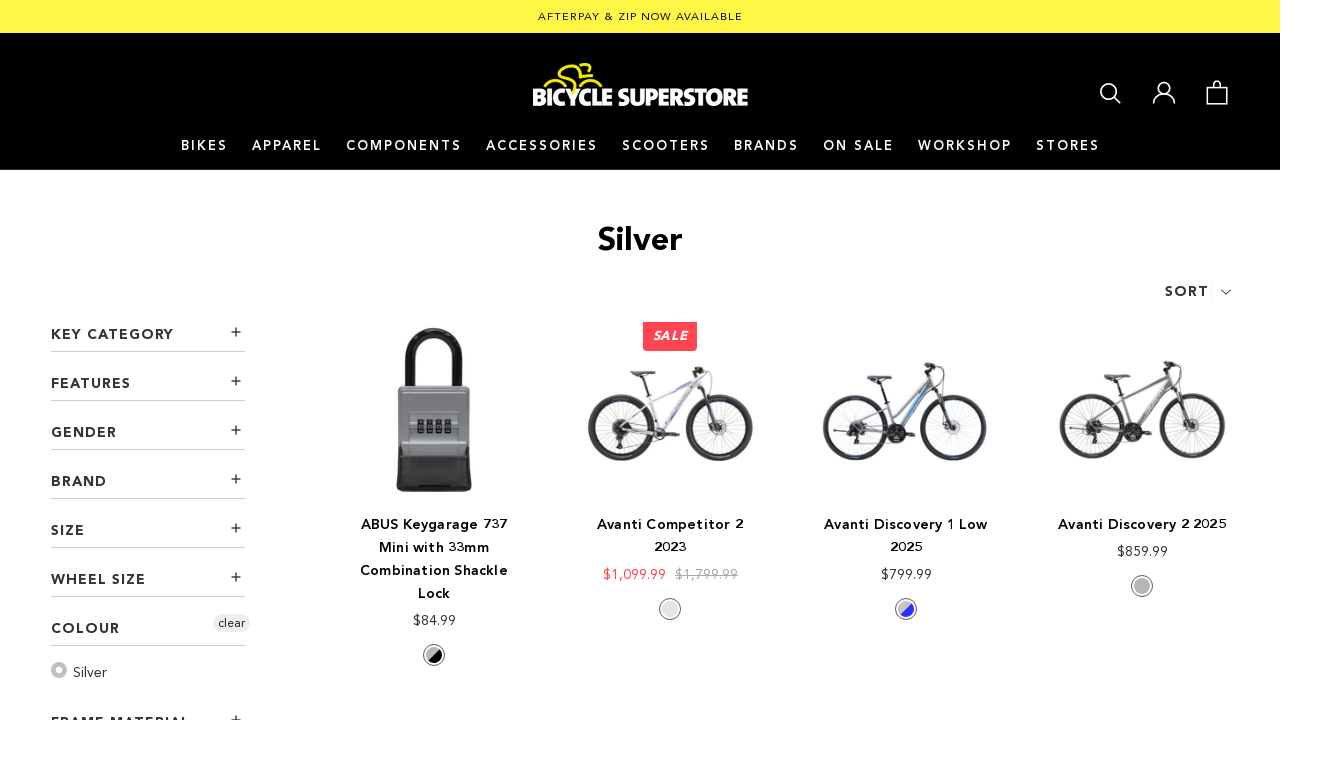

--- FILE ---
content_type: text/html; charset=utf-8
request_url: https://www.bicyclesuperstore.com.au/collections/colour-silver
body_size: 43034
content:
<!doctype html>

<html class="no-js" lang="en">
  <head>
  
    <meta charset="utf-8">
    <meta http-equiv="X-UA-Compatible" content="IE=edge,chrome=1">
    <meta name="viewport" content="width=device-width, initial-scale=1.0, height=device-height, minimum-scale=1.0, maximum-scale=1.0">
    <meta name="theme-color" content="">
    <meta name="google-site-verification" content="X1MsLOR7i6N4v286LUGcFm--RtvLzvd2PmgKBo5FYa8" />
    <meta name="google-site-verification" content="LQAf9CajCMXlVaI4koKZrlowDiln5LOcpvSCnDrBzrc" />
  <!-- Google Tag Manager -->
<script>(function(w,d,s,l,i){w[l]=w[l]||[];w[l].push({'gtm.start':
new Date().getTime(),event:'gtm.js'});var f=d.getElementsByTagName(s)[0],
j=d.createElement(s),dl=l!='dataLayer'?'&l='+l:'';j.async=true;j.src=
'https://www.googletagmanager.com/gtm.js?id='+i+dl;f.parentNode.insertBefore(j,f);
})(window,document,'script','dataLayer','GTM-PXG69SF');</script>
<!-- End Google Tag Manager -->
    <title>
      Silver &ndash; Bicycle Superstore
    </title><link rel="shortcut icon" href="//www.bicyclesuperstore.com.au/cdn/shop/files/Fav-ico-BSS_96x.png?v=1614333562" type="image/png"><meta property="og:type" content="website">
  <meta property="og:title" content="Silver">
  <meta property="og:image" content="http://www.bicyclesuperstore.com.au/cdn/shop/files/abus-keygarage-737-mini-with-shackle-33mm-combo-lock-001.jpg?v=1718947813">
  <meta property="og:image:secure_url" content="https://www.bicyclesuperstore.com.au/cdn/shop/files/abus-keygarage-737-mini-with-shackle-33mm-combo-lock-001.jpg?v=1718947813">
  <meta property="og:image:width" content="1500">
  <meta property="og:image:height" content="1500"><meta property="og:url" content="https://www.bicyclesuperstore.com.au/collections/colour-silver">
<meta property="og:site_name" content="Bicycle Superstore"><meta name="twitter:card" content="summary"><meta name="twitter:title" content="Silver">
  <meta name="twitter:description" content="">
  <meta name="twitter:image" content="https://www.bicyclesuperstore.com.au/cdn/shop/files/abus-keygarage-737-mini-with-shackle-33mm-combo-lock-001_600x600_crop_center.jpg?v=1718947813">
    <style>
  
  @font-face {
  font-family: Figtree;
  font-weight: 700;
  font-style: normal;
  font-display: fallback;
  src: url("//www.bicyclesuperstore.com.au/cdn/fonts/figtree/figtree_n7.2fd9bfe01586148e644724096c9d75e8c7a90e55.woff2") format("woff2"),
       url("//www.bicyclesuperstore.com.au/cdn/fonts/figtree/figtree_n7.ea05de92d862f9594794ab281c4c3a67501ef5fc.woff") format("woff");
}

  @font-face {
  font-family: Figtree;
  font-weight: 400;
  font-style: normal;
  font-display: fallback;
  src: url("//www.bicyclesuperstore.com.au/cdn/fonts/figtree/figtree_n4.3c0838aba1701047e60be6a99a1b0a40ce9b8419.woff2") format("woff2"),
       url("//www.bicyclesuperstore.com.au/cdn/fonts/figtree/figtree_n4.c0575d1db21fc3821f17fd6617d3dee552312137.woff") format("woff");
}


  @font-face {
  font-family: Figtree;
  font-weight: 700;
  font-style: normal;
  font-display: fallback;
  src: url("//www.bicyclesuperstore.com.au/cdn/fonts/figtree/figtree_n7.2fd9bfe01586148e644724096c9d75e8c7a90e55.woff2") format("woff2"),
       url("//www.bicyclesuperstore.com.au/cdn/fonts/figtree/figtree_n7.ea05de92d862f9594794ab281c4c3a67501ef5fc.woff") format("woff");
}

  @font-face {
  font-family: Figtree;
  font-weight: 400;
  font-style: italic;
  font-display: fallback;
  src: url("//www.bicyclesuperstore.com.au/cdn/fonts/figtree/figtree_i4.89f7a4275c064845c304a4cf8a4a586060656db2.woff2") format("woff2"),
       url("//www.bicyclesuperstore.com.au/cdn/fonts/figtree/figtree_i4.6f955aaaafc55a22ffc1f32ecf3756859a5ad3e2.woff") format("woff");
}

  @font-face {
  font-family: Figtree;
  font-weight: 700;
  font-style: italic;
  font-display: fallback;
  src: url("//www.bicyclesuperstore.com.au/cdn/fonts/figtree/figtree_i7.06add7096a6f2ab742e09ec7e498115904eda1fe.woff2") format("woff2"),
       url("//www.bicyclesuperstore.com.au/cdn/fonts/figtree/figtree_i7.ee584b5fcaccdbb5518c0228158941f8df81b101.woff") format("woff");
}


  @font-face {
    font-family: "Avenir-Black";
    src: url("//www.bicyclesuperstore.com.au/cdn/shop/t/52/assets/Avenir-Black.eot?v=161758945889846842861693183993"); /* IE9 Compat Modes */
    src: url("//www.bicyclesuperstore.com.au/cdn/shop/t/52/assets/Avenir-Black.eot?v=161758945889846842861693183993?#iefix") format("embedded-opentype"),
        url('//www.bicyclesuperstore.com.au/cdn/shop/t/52/assets/Avenir-Black.woff2?v=146593417809705734231693183994') format('woff2'), /* Super Modern Browsers */
        url('//www.bicyclesuperstore.com.au/cdn/shop/t/52/assets/Avenir-Black?5173') format('woff'); /* Pretty Modern Browsers */
    font-weight: 800;
    font-style: normal;
    font-display: swap;
  }

  @font-face {
    font-family: "Avenir-Heavy";
    src: url("//www.bicyclesuperstore.com.au/cdn/shop/t/52/assets/Avenir-Heavy.eot?v=160466404207282493271693183995"); /* IE9 Compat Modes */
    src: url("//www.bicyclesuperstore.com.au/cdn/shop/t/52/assets/Avenir-Heavy.eot?v=160466404207282493271693183995?#iefix") format("embedded-opentype"),
        url('//www.bicyclesuperstore.com.au/cdn/shop/t/52/assets/Avenir-Heavy.woff2?v=74063828746967806941693183993') format('woff2'), /* Super Modern Browsers */
        url('//www.bicyclesuperstore.com.au/cdn/shop/t/52/assets/Avenir-Heavy?5173') format('woff'); /* Pretty Modern Browsers */
    font-weight: 700;
    font-style: normal;
    font-display: swap;
  }

  @font-face {
    font-family: "Avenir-Roman";
    src: url("//www.bicyclesuperstore.com.au/cdn/shop/t/52/assets/Avenir-Roman.eot?v=102582297695342571561693183994"); /* IE9 Compat Modes */
    src: url("//www.bicyclesuperstore.com.au/cdn/shop/t/52/assets/Avenir-Roman.eot?v=102582297695342571561693183994?#iefix") format("embedded-opentype"),
        url('//www.bicyclesuperstore.com.au/cdn/shop/t/52/assets/Avenir-Roman.woff2?v=153537085721121398791693183993') format('woff2'), /* Super Modern Browsers */
        url('//www.bicyclesuperstore.com.au/cdn/shop/t/52/assets/Avenir-Roman?5173') format('woff'); /* Pretty Modern Browsers */
    font-weight: 400;
    font-style: normal;
    font-display: swap;
  }


  :root {
    --heading-font-family : Avenir-Black, Figtree, sans-serif;
    --heading-font-weight : 400;
    --heading-font-style  : normal;

    --subheading-font-family: Avenir-Heavy, Figtree, sans-serif;

    --text-font-family : Avenir-Roman, Figtree, sans-serif;
    --text-font-weight : 400;
    --text-font-style  : normal;

    --base-text-font-size   : 16px;
    --default-text-font-size: 14px;--background          : #ffffff;
    --background-rgb      : 255, 255, 255;
    --light-background    : #efefef;
    --light-background-rgb: 239, 239, 239;
    --heading-color       : #000000;
    --text-color          : #5c5c5a;
    --text-color-rgb      : 92, 92, 90;
    --text-color-light    : #adaca9;
    --text-color-light-rgb: 173, 172, 169;
    --link-color          : #5c5c5a;
    --link-color-rgb      : 92, 92, 90;
    --border-color        : #ADACAA;
    --border-color-rgb    : 173, 172, 170;

    --button-background    : #000000;
    --button-background-hover    : #343433;
    --button-background-rgb: 0, 0, 0;
    --button-text-color    : #ffffff;
    --button-text-color-hover    : #ffffff;

    --header-background       : #000000;
    --header-heading-color    : #ffffff;
    --header-light-text-color : #e9e9e9;
    --header-border-color     : #262626;

    --footer-background    : #000000;
    --footer-text-color    : #ebeae6;
    --footer-heading-color : #ffffff;
    --footer-border-color  : #232323;

    --navigation-background      : #000000;
    --navigation-background-rgb  : 0, 0, 0;
    --navigation-text-color      : #ffffff;
    --navigation-text-color-light: rgba(255, 255, 255, 0.5);
    --navigation-border-color    : rgba(255, 255, 255, 0.25);

    --newsletter-popup-background     : #000000;
    --newsletter-popup-text-color     : #ffffff;
    --newsletter-popup-text-color-rgb : 255, 255, 255;

    --secondary-elements-background       : #000000;
    --secondary-elements-background-rgb   : 255, 255, 255;
    --secondary-elements-text-color       : #ffffff;
    --secondary-elements-text-color-light : rgba(255, 255, 255, 0.5);
    --secondary-elements-border-color     : rgba(255, 255, 255, 0.25);

    --product-sale-price-color    : #ff4550;
    --product-sale-price-color-rgb: 255, 69, 80;

    /* Products */

    --horizontal-spacing-four-products-per-row: 60px;
        --horizontal-spacing-two-products-per-row : 60px;

    --vertical-spacing-four-products-per-row: 60px;
        --vertical-spacing-two-products-per-row : 75px;

    /* Animation */
    --drawer-transition-timing: cubic-bezier(0.645, 0.045, 0.355, 1);
    --header-base-height: 80px; /* We set a default for browsers that do not support CSS variables */

    /* Cursors */
    --cursor-zoom-in-svg    : url(//www.bicyclesuperstore.com.au/cdn/shop/t/52/assets/cursor-zoom-in.svg?v=182279070741874028581693184003);
    --cursor-zoom-in-2x-svg : url(//www.bicyclesuperstore.com.au/cdn/shop/t/52/assets/cursor-zoom-in-2x.svg?v=44386759348322711251693183994);
    
    --select-chevron-down : url(//www.bicyclesuperstore.com.au/cdn/shop/t/52/assets/select-chevron-down.svg?v=20322170684721170791693183998);
  }
</style>

<script>
  // IE11 does not have support for CSS variables, so we have to polyfill them
  if (!(((window || {}).CSS || {}).supports && window.CSS.supports('(--a: 0)'))) {
    const script = document.createElement('script');
    script.type = 'text/javascript';
    script.src = 'https://cdn.jsdelivr.net/npm/css-vars-ponyfill@2';
    script.onload = function() {
      cssVars({});
    };

    document.getElementsByTagName('head')[0].appendChild(script);
  }
</script>

    <script>window.performance && window.performance.mark && window.performance.mark('shopify.content_for_header.start');</script><meta name="google-site-verification" content="X1MsLOR7i6N4v286LUGcFm--RtvLzvd2PmgKBo5FYa8">
<meta name="facebook-domain-verification" content="3e7w4od2fcqs3kongaqqj277j8ma27">
<meta id="shopify-digital-wallet" name="shopify-digital-wallet" content="/40063828118/digital_wallets/dialog">
<meta name="shopify-checkout-api-token" content="7399ed8160a58c681c38b333be68fa04">
<link rel="alternate" type="application/atom+xml" title="Feed" href="/collections/colour-silver.atom" />
<link rel="next" href="/collections/colour-silver?page=2">
<link rel="alternate" type="application/json+oembed" href="https://www.bicyclesuperstore.com.au/collections/colour-silver.oembed">
<script async="async" src="/checkouts/internal/preloads.js?locale=en-AU"></script>
<link rel="preconnect" href="https://shop.app" crossorigin="anonymous">
<script async="async" src="https://shop.app/checkouts/internal/preloads.js?locale=en-AU&shop_id=40063828118" crossorigin="anonymous"></script>
<script id="apple-pay-shop-capabilities" type="application/json">{"shopId":40063828118,"countryCode":"AU","currencyCode":"AUD","merchantCapabilities":["supports3DS"],"merchantId":"gid:\/\/shopify\/Shop\/40063828118","merchantName":"Bicycle Superstore","requiredBillingContactFields":["postalAddress","email","phone"],"requiredShippingContactFields":["postalAddress","email","phone"],"shippingType":"shipping","supportedNetworks":["visa","masterCard","amex","jcb"],"total":{"type":"pending","label":"Bicycle Superstore","amount":"1.00"},"shopifyPaymentsEnabled":true,"supportsSubscriptions":true}</script>
<script id="shopify-features" type="application/json">{"accessToken":"7399ed8160a58c681c38b333be68fa04","betas":["rich-media-storefront-analytics"],"domain":"www.bicyclesuperstore.com.au","predictiveSearch":true,"shopId":40063828118,"locale":"en"}</script>
<script>var Shopify = Shopify || {};
Shopify.shop = "bicyclesuperstore-com-au.myshopify.com";
Shopify.locale = "en";
Shopify.currency = {"active":"AUD","rate":"1.0"};
Shopify.country = "AU";
Shopify.theme = {"name":"bicycle-superstore\/main","id":136774648036,"schema_name":"Prestige","schema_version":"4.9.0","theme_store_id":null,"role":"main"};
Shopify.theme.handle = "null";
Shopify.theme.style = {"id":null,"handle":null};
Shopify.cdnHost = "www.bicyclesuperstore.com.au/cdn";
Shopify.routes = Shopify.routes || {};
Shopify.routes.root = "/";</script>
<script type="module">!function(o){(o.Shopify=o.Shopify||{}).modules=!0}(window);</script>
<script>!function(o){function n(){var o=[];function n(){o.push(Array.prototype.slice.apply(arguments))}return n.q=o,n}var t=o.Shopify=o.Shopify||{};t.loadFeatures=n(),t.autoloadFeatures=n()}(window);</script>
<script>
  window.ShopifyPay = window.ShopifyPay || {};
  window.ShopifyPay.apiHost = "shop.app\/pay";
  window.ShopifyPay.redirectState = null;
</script>
<script id="shop-js-analytics" type="application/json">{"pageType":"collection"}</script>
<script defer="defer" async type="module" src="//www.bicyclesuperstore.com.au/cdn/shopifycloud/shop-js/modules/v2/client.init-shop-cart-sync_D0dqhulL.en.esm.js"></script>
<script defer="defer" async type="module" src="//www.bicyclesuperstore.com.au/cdn/shopifycloud/shop-js/modules/v2/chunk.common_CpVO7qML.esm.js"></script>
<script type="module">
  await import("//www.bicyclesuperstore.com.au/cdn/shopifycloud/shop-js/modules/v2/client.init-shop-cart-sync_D0dqhulL.en.esm.js");
await import("//www.bicyclesuperstore.com.au/cdn/shopifycloud/shop-js/modules/v2/chunk.common_CpVO7qML.esm.js");

  window.Shopify.SignInWithShop?.initShopCartSync?.({"fedCMEnabled":true,"windoidEnabled":true});

</script>
<script>
  window.Shopify = window.Shopify || {};
  if (!window.Shopify.featureAssets) window.Shopify.featureAssets = {};
  window.Shopify.featureAssets['shop-js'] = {"shop-cart-sync":["modules/v2/client.shop-cart-sync_D9bwt38V.en.esm.js","modules/v2/chunk.common_CpVO7qML.esm.js"],"init-fed-cm":["modules/v2/client.init-fed-cm_BJ8NPuHe.en.esm.js","modules/v2/chunk.common_CpVO7qML.esm.js"],"init-shop-email-lookup-coordinator":["modules/v2/client.init-shop-email-lookup-coordinator_pVrP2-kG.en.esm.js","modules/v2/chunk.common_CpVO7qML.esm.js"],"shop-cash-offers":["modules/v2/client.shop-cash-offers_CNh7FWN-.en.esm.js","modules/v2/chunk.common_CpVO7qML.esm.js","modules/v2/chunk.modal_DKF6x0Jh.esm.js"],"init-shop-cart-sync":["modules/v2/client.init-shop-cart-sync_D0dqhulL.en.esm.js","modules/v2/chunk.common_CpVO7qML.esm.js"],"init-windoid":["modules/v2/client.init-windoid_DaoAelzT.en.esm.js","modules/v2/chunk.common_CpVO7qML.esm.js"],"shop-toast-manager":["modules/v2/client.shop-toast-manager_1DND8Tac.en.esm.js","modules/v2/chunk.common_CpVO7qML.esm.js"],"pay-button":["modules/v2/client.pay-button_CFeQi1r6.en.esm.js","modules/v2/chunk.common_CpVO7qML.esm.js"],"shop-button":["modules/v2/client.shop-button_Ca94MDdQ.en.esm.js","modules/v2/chunk.common_CpVO7qML.esm.js"],"shop-login-button":["modules/v2/client.shop-login-button_DPYNfp1Z.en.esm.js","modules/v2/chunk.common_CpVO7qML.esm.js","modules/v2/chunk.modal_DKF6x0Jh.esm.js"],"avatar":["modules/v2/client.avatar_BTnouDA3.en.esm.js"],"shop-follow-button":["modules/v2/client.shop-follow-button_BMKh4nJE.en.esm.js","modules/v2/chunk.common_CpVO7qML.esm.js","modules/v2/chunk.modal_DKF6x0Jh.esm.js"],"init-customer-accounts-sign-up":["modules/v2/client.init-customer-accounts-sign-up_CJXi5kRN.en.esm.js","modules/v2/client.shop-login-button_DPYNfp1Z.en.esm.js","modules/v2/chunk.common_CpVO7qML.esm.js","modules/v2/chunk.modal_DKF6x0Jh.esm.js"],"init-shop-for-new-customer-accounts":["modules/v2/client.init-shop-for-new-customer-accounts_BoBxkgWu.en.esm.js","modules/v2/client.shop-login-button_DPYNfp1Z.en.esm.js","modules/v2/chunk.common_CpVO7qML.esm.js","modules/v2/chunk.modal_DKF6x0Jh.esm.js"],"init-customer-accounts":["modules/v2/client.init-customer-accounts_DCuDTzpR.en.esm.js","modules/v2/client.shop-login-button_DPYNfp1Z.en.esm.js","modules/v2/chunk.common_CpVO7qML.esm.js","modules/v2/chunk.modal_DKF6x0Jh.esm.js"],"checkout-modal":["modules/v2/client.checkout-modal_U_3e4VxF.en.esm.js","modules/v2/chunk.common_CpVO7qML.esm.js","modules/v2/chunk.modal_DKF6x0Jh.esm.js"],"lead-capture":["modules/v2/client.lead-capture_DEgn0Z8u.en.esm.js","modules/v2/chunk.common_CpVO7qML.esm.js","modules/v2/chunk.modal_DKF6x0Jh.esm.js"],"shop-login":["modules/v2/client.shop-login_CoM5QKZ_.en.esm.js","modules/v2/chunk.common_CpVO7qML.esm.js","modules/v2/chunk.modal_DKF6x0Jh.esm.js"],"payment-terms":["modules/v2/client.payment-terms_BmrqWn8r.en.esm.js","modules/v2/chunk.common_CpVO7qML.esm.js","modules/v2/chunk.modal_DKF6x0Jh.esm.js"]};
</script>
<script>(function() {
  var isLoaded = false;
  function asyncLoad() {
    if (isLoaded) return;
    isLoaded = true;
    var urls = ["https:\/\/static.klaviyo.com\/onsite\/js\/klaviyo.js?company_id=TAGuhi\u0026shop=bicyclesuperstore-com-au.myshopify.com","https:\/\/static.klaviyo.com\/onsite\/js\/klaviyo.js?company_id=TAGuhi\u0026shop=bicyclesuperstore-com-au.myshopify.com","https:\/\/static.klaviyo.com\/onsite\/js\/klaviyo.js?company_id=WLQyE9\u0026shop=bicyclesuperstore-com-au.myshopify.com","https:\/\/static.klaviyo.com\/onsite\/js\/klaviyo.js?company_id=RuXDY8\u0026shop=bicyclesuperstore-com-au.myshopify.com","https:\/\/cdn.hextom.com\/js\/quickannouncementbar.js?shop=bicyclesuperstore-com-au.myshopify.com"];
    for (var i = 0; i < urls.length; i++) {
      var s = document.createElement('script');
      s.type = 'text/javascript';
      s.async = true;
      s.src = urls[i];
      var x = document.getElementsByTagName('script')[0];
      x.parentNode.insertBefore(s, x);
    }
  };
  if(window.attachEvent) {
    window.attachEvent('onload', asyncLoad);
  } else {
    window.addEventListener('load', asyncLoad, false);
  }
})();</script>
<script id="__st">var __st={"a":40063828118,"offset":39600,"reqid":"4a668d97-e456-45f8-98a8-aa4392b9989c-1764048990","pageurl":"www.bicyclesuperstore.com.au\/collections\/colour-silver","u":"2adb76a41b6e","p":"collection","rtyp":"collection","rid":266378117270};</script>
<script>window.ShopifyPaypalV4VisibilityTracking = true;</script>
<script id="captcha-bootstrap">!function(){'use strict';const t='contact',e='account',n='new_comment',o=[[t,t],['blogs',n],['comments',n],[t,'customer']],c=[[e,'customer_login'],[e,'guest_login'],[e,'recover_customer_password'],[e,'create_customer']],r=t=>t.map((([t,e])=>`form[action*='/${t}']:not([data-nocaptcha='true']) input[name='form_type'][value='${e}']`)).join(','),a=t=>()=>t?[...document.querySelectorAll(t)].map((t=>t.form)):[];function s(){const t=[...o],e=r(t);return a(e)}const i='password',u='form_key',d=['recaptcha-v3-token','g-recaptcha-response','h-captcha-response',i],f=()=>{try{return window.sessionStorage}catch{return}},m='__shopify_v',_=t=>t.elements[u];function p(t,e,n=!1){try{const o=window.sessionStorage,c=JSON.parse(o.getItem(e)),{data:r}=function(t){const{data:e,action:n}=t;return t[m]||n?{data:e,action:n}:{data:t,action:n}}(c);for(const[e,n]of Object.entries(r))t.elements[e]&&(t.elements[e].value=n);n&&o.removeItem(e)}catch(o){console.error('form repopulation failed',{error:o})}}const l='form_type',E='cptcha';function T(t){t.dataset[E]=!0}const w=window,h=w.document,L='Shopify',v='ce_forms',y='captcha';let A=!1;((t,e)=>{const n=(g='f06e6c50-85a8-45c8-87d0-21a2b65856fe',I='https://cdn.shopify.com/shopifycloud/storefront-forms-hcaptcha/ce_storefront_forms_captcha_hcaptcha.v1.5.2.iife.js',D={infoText:'Protected by hCaptcha',privacyText:'Privacy',termsText:'Terms'},(t,e,n)=>{const o=w[L][v],c=o.bindForm;if(c)return c(t,g,e,D).then(n);var r;o.q.push([[t,g,e,D],n]),r=I,A||(h.body.append(Object.assign(h.createElement('script'),{id:'captcha-provider',async:!0,src:r})),A=!0)});var g,I,D;w[L]=w[L]||{},w[L][v]=w[L][v]||{},w[L][v].q=[],w[L][y]=w[L][y]||{},w[L][y].protect=function(t,e){n(t,void 0,e),T(t)},Object.freeze(w[L][y]),function(t,e,n,w,h,L){const[v,y,A,g]=function(t,e,n){const i=e?o:[],u=t?c:[],d=[...i,...u],f=r(d),m=r(i),_=r(d.filter((([t,e])=>n.includes(e))));return[a(f),a(m),a(_),s()]}(w,h,L),I=t=>{const e=t.target;return e instanceof HTMLFormElement?e:e&&e.form},D=t=>v().includes(t);t.addEventListener('submit',(t=>{const e=I(t);if(!e)return;const n=D(e)&&!e.dataset.hcaptchaBound&&!e.dataset.recaptchaBound,o=_(e),c=g().includes(e)&&(!o||!o.value);(n||c)&&t.preventDefault(),c&&!n&&(function(t){try{if(!f())return;!function(t){const e=f();if(!e)return;const n=_(t);if(!n)return;const o=n.value;o&&e.removeItem(o)}(t);const e=Array.from(Array(32),(()=>Math.random().toString(36)[2])).join('');!function(t,e){_(t)||t.append(Object.assign(document.createElement('input'),{type:'hidden',name:u})),t.elements[u].value=e}(t,e),function(t,e){const n=f();if(!n)return;const o=[...t.querySelectorAll(`input[type='${i}']`)].map((({name:t})=>t)),c=[...d,...o],r={};for(const[a,s]of new FormData(t).entries())c.includes(a)||(r[a]=s);n.setItem(e,JSON.stringify({[m]:1,action:t.action,data:r}))}(t,e)}catch(e){console.error('failed to persist form',e)}}(e),e.submit())}));const S=(t,e)=>{t&&!t.dataset[E]&&(n(t,e.some((e=>e===t))),T(t))};for(const o of['focusin','change'])t.addEventListener(o,(t=>{const e=I(t);D(e)&&S(e,y())}));const B=e.get('form_key'),M=e.get(l),P=B&&M;t.addEventListener('DOMContentLoaded',(()=>{const t=y();if(P)for(const e of t)e.elements[l].value===M&&p(e,B);[...new Set([...A(),...v().filter((t=>'true'===t.dataset.shopifyCaptcha))])].forEach((e=>S(e,t)))}))}(h,new URLSearchParams(w.location.search),n,t,e,['guest_login'])})(!0,!0)}();</script>
<script integrity="sha256-52AcMU7V7pcBOXWImdc/TAGTFKeNjmkeM1Pvks/DTgc=" data-source-attribution="shopify.loadfeatures" defer="defer" src="//www.bicyclesuperstore.com.au/cdn/shopifycloud/storefront/assets/storefront/load_feature-81c60534.js" crossorigin="anonymous"></script>
<script crossorigin="anonymous" defer="defer" src="//www.bicyclesuperstore.com.au/cdn/shopifycloud/storefront/assets/shopify_pay/storefront-65b4c6d7.js?v=20250812"></script>
<script data-source-attribution="shopify.dynamic_checkout.dynamic.init">var Shopify=Shopify||{};Shopify.PaymentButton=Shopify.PaymentButton||{isStorefrontPortableWallets:!0,init:function(){window.Shopify.PaymentButton.init=function(){};var t=document.createElement("script");t.src="https://www.bicyclesuperstore.com.au/cdn/shopifycloud/portable-wallets/latest/portable-wallets.en.js",t.type="module",document.head.appendChild(t)}};
</script>
<script data-source-attribution="shopify.dynamic_checkout.buyer_consent">
  function portableWalletsHideBuyerConsent(e){var t=document.getElementById("shopify-buyer-consent"),n=document.getElementById("shopify-subscription-policy-button");t&&n&&(t.classList.add("hidden"),t.setAttribute("aria-hidden","true"),n.removeEventListener("click",e))}function portableWalletsShowBuyerConsent(e){var t=document.getElementById("shopify-buyer-consent"),n=document.getElementById("shopify-subscription-policy-button");t&&n&&(t.classList.remove("hidden"),t.removeAttribute("aria-hidden"),n.addEventListener("click",e))}window.Shopify?.PaymentButton&&(window.Shopify.PaymentButton.hideBuyerConsent=portableWalletsHideBuyerConsent,window.Shopify.PaymentButton.showBuyerConsent=portableWalletsShowBuyerConsent);
</script>
<script data-source-attribution="shopify.dynamic_checkout.cart.bootstrap">document.addEventListener("DOMContentLoaded",(function(){function t(){return document.querySelector("shopify-accelerated-checkout-cart, shopify-accelerated-checkout")}if(t())Shopify.PaymentButton.init();else{new MutationObserver((function(e,n){t()&&(Shopify.PaymentButton.init(),n.disconnect())})).observe(document.body,{childList:!0,subtree:!0})}}));
</script>
<link id="shopify-accelerated-checkout-styles" rel="stylesheet" media="screen" href="https://www.bicyclesuperstore.com.au/cdn/shopifycloud/portable-wallets/latest/accelerated-checkout-backwards-compat.css" crossorigin="anonymous">
<style id="shopify-accelerated-checkout-cart">
        #shopify-buyer-consent {
  margin-top: 1em;
  display: inline-block;
  width: 100%;
}

#shopify-buyer-consent.hidden {
  display: none;
}

#shopify-subscription-policy-button {
  background: none;
  border: none;
  padding: 0;
  text-decoration: underline;
  font-size: inherit;
  cursor: pointer;
}

#shopify-subscription-policy-button::before {
  box-shadow: none;
}

      </style>

<script>window.performance && window.performance.mark && window.performance.mark('shopify.content_for_header.end');</script>

    <link rel="stylesheet" href="//www.bicyclesuperstore.com.au/cdn/shop/t/52/assets/theme.css?v=69272428237756399271728971589">
    <link rel="stylesheet" href="//www.bicyclesuperstore.com.au/cdn/shop/t/52/assets/bundles.scss.css?v=96797197094367559181693183994">

    <script>
      // This allows to expose several variables to the global scope, to be used in scripts
      window.theme = {
        pageType: "collection",
        moneyFormat: "${{amount}}",
        moneyWithCurrencyFormat: "${{amount}} AUD",
        productImageSize: "square",
        searchMode: "product",
        showPageTransition: false,
        showElementStaggering: false,
        showImageZooming: true,
        inventory_app_token: "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"
      };

      window.routes = {
        rootUrl: "\/",
        cartUrl: "\/cart",
        cartAddUrl: "\/cart\/add",
        cartChangeUrl: "\/cart\/change",
        searchUrl: "\/search",
        productRecommendationsUrl: "\/recommendations\/products"
      };

      window.languages = {
        cartAddNote: "Add Order Note",
        cartEditNote: "Edit Order Note",
        productImageLoadingError: "This image could not be loaded. Please try to reload the page.",
        productFormAddToCart: "Add to cart",
        productFormUnavailable: "Unavailable",
        productFormSoldOut: "Call for Availability",
        shippingEstimatorOneResult: "1 option available:",
        shippingEstimatorMoreResults: "{{count}} options available:",
        shippingEstimatorNoResults: "No shipping could be found",
        bundleNotFound: "No matching product.",
        bundleOOS: "Product out of stock.",
      };

      window.lazySizesConfig = {
        loadHidden: false,
        hFac: 0.5,
        expFactor: 2,
        ricTimeout: 150,
        lazyClass: 'Image--lazyLoad',
        loadingClass: 'Image--lazyLoading',
        loadedClass: 'Image--lazyLoaded'
      };

      document.documentElement.className = document.documentElement.className.replace('no-js', 'js');
      document.documentElement.style.setProperty('--window-height', window.innerHeight + 'px');

      // We do a quick detection of some features (we could use Modernizr but for so little...)
      (function() {
        document.documentElement.className += ((window.CSS && window.CSS.supports('(position: sticky) or (position: -webkit-sticky)')) ? ' supports-sticky' : ' no-supports-sticky');
        document.documentElement.className += (window.matchMedia('(-moz-touch-enabled: 1), (hover: none)')).matches ? ' no-supports-hover' : ' supports-hover';
      }());
    </script>

    <script src="//www.bicyclesuperstore.com.au/cdn/shop/t/52/assets/lazysizes.min.js?v=174358363404432586981693183994" async></script><script src="https://polyfill-fastly.net/v3/polyfill.min.js?unknown=polyfill&features=fetch,Element.prototype.closest,Element.prototype.remove,Element.prototype.classList,Array.prototype.includes,Array.prototype.fill,Object.assign,CustomEvent,IntersectionObserver,IntersectionObserverEntry,URL" defer></script>
    <script src="//www.bicyclesuperstore.com.au/cdn/shop/t/52/assets/libs.min.js?v=26178543184394469741693183994" defer></script>
    <script src="//www.bicyclesuperstore.com.au/cdn/shop/t/52/assets/theme.js?v=45542886225626484641693183993" defer></script>
    <script src="//www.bicyclesuperstore.com.au/cdn/shop/t/52/assets/custom.js?v=110551129721674810771693183999" defer></script>
    <script src="//www.bicyclesuperstore.com.au/cdn/shop/t/52/assets/bundles.js?v=81002577974309568911693183998" defer></script>

    <script>
      (function () {
        window.onpageshow = function() {
          if (window.theme.showPageTransition) {
            var pageTransition = document.querySelector('.PageTransition');

            if (pageTransition) {
              pageTransition.style.visibility = 'visible';
              pageTransition.style.opacity = '0';
            }
          }

          // When the page is loaded from the cache, we have to reload the cart content
          document.documentElement.dispatchEvent(new CustomEvent('cart:refresh', {
            bubbles: true
          }));
        };
      })();
    </script>

    <!-- JSON-LD -->


  


  
<script type="application/ld+json">
      {
        "@context" : "https://schema.org",
        "@type": "ItemList",
        "name": "Silver",
        "url": "https:\/\/www.bicyclesuperstore.com.au\/collections\/colour-silver",
        "description": "\n",
        "mainEntityOfPage":{
          "@type": "CollectionPage",
          "@id": "https:\/\/www.bicyclesuperstore.com.au\/collections\/colour-silver"
        },
        "itemListElement":[{
            "@type": "ListItem",
            "position": 1,
            "url": "https:\/\/www.bicyclesuperstore.com.au\/products\/abus-keygarage-737-mini-with-33mm-shackle-combo-lock"
          },{
            "@type": "ListItem",
            "position": 2,
            "url": "https:\/\/www.bicyclesuperstore.com.au\/products\/avanti-competitor-2-2023"
          },{
            "@type": "ListItem",
            "position": 3,
            "url": "https:\/\/www.bicyclesuperstore.com.au\/products\/avanti-discovery-1-low-2025"
          },{
            "@type": "ListItem",
            "position": 4,
            "url": "https:\/\/www.bicyclesuperstore.com.au\/products\/avanti-discovery-2-2025"
          },{
            "@type": "ListItem",
            "position": 5,
            "url": "https:\/\/www.bicyclesuperstore.com.au\/products\/avanti-explorer-e-ds2-2023"
          },{
            "@type": "ListItem",
            "position": 6,
            "url": "https:\/\/www.bicyclesuperstore.com.au\/products\/avanti-explorer-e1-2025"
          },{
            "@type": "ListItem",
            "position": 7,
            "url": "https:\/\/www.bicyclesuperstore.com.au\/products\/avanti-explorer-e1-low-2025"
          },{
            "@type": "ListItem",
            "position": 8,
            "url": "https:\/\/www.bicyclesuperstore.com.au\/products\/avanti-giro-f2w-2025"
          },{
            "@type": "ListItem",
            "position": 9,
            "url": "https:\/\/www.bicyclesuperstore.com.au\/products\/avanti-giro-fm-3-2025"
          },{
            "@type": "ListItem",
            "position": 10,
            "url": "https:\/\/www.bicyclesuperstore.com.au\/products\/avanti-gran-durance-3-2023"
          },{
            "@type": "ListItem",
            "position": 11,
            "url": "https:\/\/www.bicyclesuperstore.com.au\/products\/avanti-montari-ms-1-2022"
          },{
            "@type": "ListItem",
            "position": 12,
            "url": "https:\/\/www.bicyclesuperstore.com.au\/products\/avanti-montari-ms-1-2025"
          },{
            "@type": "ListItem",
            "position": 13,
            "url": "https:\/\/www.bicyclesuperstore.com.au\/products\/avanti-montari-ms-1w-2023"
          },{
            "@type": "ListItem",
            "position": 14,
            "url": "https:\/\/www.bicyclesuperstore.com.au\/products\/avanti-montari-e-jnr-24"
          },{
            "@type": "ListItem",
            "position": 15,
            "url": "https:\/\/www.bicyclesuperstore.com.au\/products\/avanti-montari-e-performance-2025"
          },{
            "@type": "ListItem",
            "position": 16,
            "url": "https:\/\/www.bicyclesuperstore.com.au\/products\/avanti-shadow-16-2022"
          },{
            "@type": "ListItem",
            "position": 17,
            "url": "https:\/\/www.bicyclesuperstore.com.au\/products\/avanti-shadow-20-2025"
          },{
            "@type": "ListItem",
            "position": 18,
            "url": "https:\/\/www.bicyclesuperstore.com.au\/products\/blackburn-core-3-floor-pump"
          },{
            "@type": "ListItem",
            "position": 19,
            "url": "https:\/\/www.bicyclesuperstore.com.au\/products\/cruzee-ultralite-balance-bike"
          },{
            "@type": "ListItem",
            "position": 20,
            "url": "https:\/\/www.bicyclesuperstore.com.au\/products\/dirtsurfer-mtb-mudguard"
          },{
            "@type": "ListItem",
            "position": 21,
            "url": "https:\/\/www.bicyclesuperstore.com.au\/products\/galfer-wave-160mm-centrelock-1-8mm-disc-brake-rotor"
          },{
            "@type": "ListItem",
            "position": 22,
            "url": "https:\/\/www.bicyclesuperstore.com.au\/products\/galfer-wave-180mm-6-bolt-2-0mm-disc-brake-rotor"
          },{
            "@type": "ListItem",
            "position": 23,
            "url": "https:\/\/www.bicyclesuperstore.com.au\/products\/galfer-wave-203mm-6-bolt-1-8mm-disc-brake-rotor"
          },{
            "@type": "ListItem",
            "position": 24,
            "url": "https:\/\/www.bicyclesuperstore.com.au\/products\/galfer-wave-203mm-centrelock-1-8mm-disc-brake-rotor"
          }]
        
      }
    </script>
  



  <script type="application/ld+json">
    {
      "@context": "https://schema.org",
      "@type": "BreadcrumbList",
      "itemListElement": [
        {
          "@type": "ListItem",
          "position": 1,
          "name": "Home",
          "item": "https:\/\/www.bicyclesuperstore.com.au"
        },{
          "@type": "ListItem",
          "position": 2,
          "name": "Silver",
          "item": "https:\/\/www.bicyclesuperstore.com.au\/collections\/colour-silver"
        }]
    }
  </script>



    <script src="https://cdnjs.cloudflare.com/ajax/libs/jquery/3.3.1/jquery.min.js" integrity="sha256-FgpCb/KJQlLNfOu91ta32o/NMZxltwRo8QtmkMRdAu8=" crossorigin="anonymous"></script>
    <!-- Google Tag Manager -->
    <script>(function(w,d,s,l,i){w[l]=w[l]||[];w[l].push({'gtm.start':
    new Date().getTime(),event:'gtm.js'});var f=d.getElementsByTagName(s)[0],
    j=d.createElement(s),dl=l!='dataLayer'?'&l='+l:'';j.async=true;j.src=
    'https://www.googletagmanager.com/gtm.js?id='+i+dl;f.parentNode.insertBefore(j,f);
    })(window,document,'script','dataLayer','GTM-W85VDKM');</script>
    <!-- End Google Tag Manager -->
    <meta name="google-site-verification" content="cuvwwzaZNPkqu7FdrpZEAJ_jkEc0i-vXwqYWDPYR0eE" />
  <!-- BEGIN app block: shopify://apps/geo-pro-geolocation/blocks/geopro/16fc5313-7aee-4e90-ac95-f50fc7c8b657 --><!-- This snippet is used to load Geo:Pro data on the storefront -->
<meta class='geo-ip' content='[base64]'>
<!-- This snippet initializes the plugin -->
<script async>
  try {
    const loadGeoPro=()=>{let e=e=>{if(!e||e.isCrawler||"success"!==e.message){window.geopro_cancel="1";return}let o=e.isAdmin?"el-geoip-location-admin":"el-geoip-location",s=Date.now()+864e5;localStorage.setItem(o,JSON.stringify({value:e.data,expires:s})),e.isAdmin&&localStorage.setItem("el-geoip-admin",JSON.stringify({value:"1",expires:s}))},o=new XMLHttpRequest;o.open("GET","https://geo.geoproapp.com?x-api-key=91e359ab7-2b63-539e-1de2-c4bf731367a7",!0),o.responseType="json",o.onload=()=>e(200===o.status?o.response:null),o.send()},load=!["el-geoip-location-admin","el-geoip-location"].some(e=>{try{let o=JSON.parse(localStorage.getItem(e));return o&&o.expires>Date.now()}catch(s){return!1}});load&&loadGeoPro();
  } catch(e) {
    console.warn('Geo:Pro error', e);
    window.geopro_cancel = '1';
  }
</script>
<script src="https://cdn.shopify.com/extensions/019a7d1d-7687-7363-b86b-c0a120ed237c/easylocation-193/assets/easylocation-storefront.min.js" type="text/javascript" async></script>


<!-- END app block --><!-- BEGIN app block: shopify://apps/klaviyo-email-marketing-sms/blocks/klaviyo-onsite-embed/2632fe16-c075-4321-a88b-50b567f42507 -->












  <script async src="https://static.klaviyo.com/onsite/js/SCPLHd/klaviyo.js?company_id=SCPLHd"></script>
  <script>!function(){if(!window.klaviyo){window._klOnsite=window._klOnsite||[];try{window.klaviyo=new Proxy({},{get:function(n,i){return"push"===i?function(){var n;(n=window._klOnsite).push.apply(n,arguments)}:function(){for(var n=arguments.length,o=new Array(n),w=0;w<n;w++)o[w]=arguments[w];var t="function"==typeof o[o.length-1]?o.pop():void 0,e=new Promise((function(n){window._klOnsite.push([i].concat(o,[function(i){t&&t(i),n(i)}]))}));return e}}})}catch(n){window.klaviyo=window.klaviyo||[],window.klaviyo.push=function(){var n;(n=window._klOnsite).push.apply(n,arguments)}}}}();</script>

  




  <script>
    window.klaviyoReviewsProductDesignMode = false
  </script>







<!-- END app block --><!-- BEGIN app block: shopify://apps/eg-auto-add-to-cart/blocks/app-embed/0f7d4f74-1e89-4820-aec4-6564d7e535d2 -->










  
    <script async type="text/javascript" src="https://cdn.506.io/eg/script.js?shop=bicyclesuperstore-com-au.myshopify.com&v=4"></script>
  


 
  <meta id="easygift-shop" itemid="c2hvcF8kXzE3NjQwNDg5OTA=" content='{&quot;isInstalled&quot;:true,&quot;installedOn&quot;:&quot;2022-06-26T23:55:28.453Z&quot;,&quot;appVersion&quot;:&quot;3.0&quot;,&quot;subscriptionName&quot;:&quot;Free&quot;,&quot;cartAnalytics&quot;:false,&quot;freeTrialEndsOn&quot;:null,&quot;settings&quot;:{&quot;reminderBannerStyle&quot;:{&quot;position&quot;:{&quot;horizontal&quot;:&quot;right&quot;,&quot;vertical&quot;:&quot;bottom&quot;},&quot;primaryColor&quot;:&quot;#000000&quot;,&quot;cssStyles&quot;:&quot;&quot;,&quot;headerText&quot;:&quot;&quot;,&quot;subHeaderText&quot;:&quot;&quot;,&quot;showImage&quot;:false,&quot;imageUrl&quot;:null,&quot;displayAfter&quot;:5,&quot;closingMode&quot;:&quot;doNotAutoClose&quot;,&quot;selfcloseAfter&quot;:5,&quot;reshowBannerAfter&quot;:&quot;everyNewSession&quot;},&quot;addedItemIdentifier&quot;:&quot;_Gifted&quot;,&quot;ignoreOtherAppLineItems&quot;:null,&quot;customVariantsInfoLifetimeMins&quot;:1440,&quot;redirectPath&quot;:null,&quot;ignoreNonStandardCartRequests&quot;:false,&quot;bannerStyle&quot;:{&quot;position&quot;:{&quot;horizontal&quot;:&quot;right&quot;,&quot;vertical&quot;:&quot;bottom&quot;},&quot;primaryColor&quot;:&quot;#000000&quot;,&quot;cssStyles&quot;:null},&quot;themePresetId&quot;:null,&quot;notificationStyle&quot;:{&quot;position&quot;:{&quot;horizontal&quot;:null,&quot;vertical&quot;:null},&quot;primaryColor&quot;:null,&quot;duration&quot;:null,&quot;cssStyles&quot;:null,&quot;hasCustomizations&quot;:false},&quot;fetchCartData&quot;:false,&quot;useLocalStorage&quot;:{&quot;enabled&quot;:false,&quot;expiryMinutes&quot;:null},&quot;popupStyle&quot;:{&quot;primaryColor&quot;:null,&quot;secondaryColor&quot;:null,&quot;cssStyles&quot;:null,&quot;addButtonText&quot;:null,&quot;dismissButtonText&quot;:null,&quot;outOfStockButtonText&quot;:null,&quot;imageUrl&quot;:null,&quot;showProductLink&quot;:false,&quot;hasCustomizations&quot;:false,&quot;subscriptionLabel&quot;:&quot;Subscription Plan&quot;},&quot;refreshAfterBannerClick&quot;:false,&quot;disableReapplyRules&quot;:false,&quot;disableReloadOnFailedAddition&quot;:false,&quot;autoReloadCartPage&quot;:false,&quot;ajaxRedirectPath&quot;:null,&quot;allowSimultaneousRequests&quot;:false,&quot;applyRulesOnCheckout&quot;:false,&quot;enableCartCtrlOverrides&quot;:true,&quot;scriptSettings&quot;:{&quot;branding&quot;:{&quot;show&quot;:false,&quot;removalRequestSent&quot;:null},&quot;productPageRedirection&quot;:{&quot;enabled&quot;:false,&quot;products&quot;:[],&quot;redirectionURL&quot;:&quot;\/&quot;},&quot;debugging&quot;:{&quot;enabled&quot;:false,&quot;enabledOn&quot;:null,&quot;stringifyObj&quot;:false},&quot;customCSS&quot;:null,&quot;delayUpdates&quot;:2000,&quot;decodePayload&quot;:false,&quot;hideAlertsOnFrontend&quot;:false,&quot;removeEGPropertyFromSplitActionLineItems&quot;:false,&quot;fetchProductInfoFromSavedDomain&quot;:false,&quot;enableBuyNowInterceptions&quot;:false,&quot;removeProductsAddedFromExpiredRules&quot;:false,&quot;useFinalPrice&quot;:false,&quot;hideGiftedPropertyText&quot;:false,&quot;fetchCartDataBeforeRequest&quot;:false}},&quot;translations&quot;:null,&quot;defaultLocale&quot;:&quot;en&quot;,&quot;shopDomain&quot;:&quot;www.bicyclesuperstore.com.au&quot;}'>


<script defer>
  (async function() {
    try {

      const blockVersion = "v3"
      if (blockVersion != "v3") {
        return 
      }

      let metaErrorFlag = false;
      if (metaErrorFlag) {
        return
      }

      // Parse metafields as JSON
      const metafields = {};

      // Process metafields in JavaScript
      let savedRulesArray = [];
      for (const [key, value] of Object.entries(metafields)) {
        if (value) {
          for (const prop in value) {
            // avoiding Object.Keys for performance gain -- no need to make an array of keys.
            savedRulesArray.push(value);
            break;
          }
        }
      }

      const metaTag = document.createElement('meta');
      metaTag.id = 'easygift-rules'; 
      metaTag.content = JSON.stringify(savedRulesArray);
      metaTag.setAttribute('itemid', 'cnVsZXNfJF8xNzY0MDQ4OTkw');
  
      document.head.appendChild(metaTag);
      } catch (err) {
        
      }
  })();
</script>


  <script type="text/javascript" defer>

    (function () {
      try {
        window.EG_INFO = window.EG_INFO || {};
        var shopInfo = {"isInstalled":true,"installedOn":"2022-06-26T23:55:28.453Z","appVersion":"3.0","subscriptionName":"Free","cartAnalytics":false,"freeTrialEndsOn":null,"settings":{"reminderBannerStyle":{"position":{"horizontal":"right","vertical":"bottom"},"primaryColor":"#000000","cssStyles":"","headerText":"","subHeaderText":"","showImage":false,"imageUrl":null,"displayAfter":5,"closingMode":"doNotAutoClose","selfcloseAfter":5,"reshowBannerAfter":"everyNewSession"},"addedItemIdentifier":"_Gifted","ignoreOtherAppLineItems":null,"customVariantsInfoLifetimeMins":1440,"redirectPath":null,"ignoreNonStandardCartRequests":false,"bannerStyle":{"position":{"horizontal":"right","vertical":"bottom"},"primaryColor":"#000000","cssStyles":null},"themePresetId":null,"notificationStyle":{"position":{"horizontal":null,"vertical":null},"primaryColor":null,"duration":null,"cssStyles":null,"hasCustomizations":false},"fetchCartData":false,"useLocalStorage":{"enabled":false,"expiryMinutes":null},"popupStyle":{"primaryColor":null,"secondaryColor":null,"cssStyles":null,"addButtonText":null,"dismissButtonText":null,"outOfStockButtonText":null,"imageUrl":null,"showProductLink":false,"hasCustomizations":false,"subscriptionLabel":"Subscription Plan"},"refreshAfterBannerClick":false,"disableReapplyRules":false,"disableReloadOnFailedAddition":false,"autoReloadCartPage":false,"ajaxRedirectPath":null,"allowSimultaneousRequests":false,"applyRulesOnCheckout":false,"enableCartCtrlOverrides":true,"scriptSettings":{"branding":{"show":false,"removalRequestSent":null},"productPageRedirection":{"enabled":false,"products":[],"redirectionURL":"\/"},"debugging":{"enabled":false,"enabledOn":null,"stringifyObj":false},"customCSS":null,"delayUpdates":2000,"decodePayload":false,"hideAlertsOnFrontend":false,"removeEGPropertyFromSplitActionLineItems":false,"fetchProductInfoFromSavedDomain":false,"enableBuyNowInterceptions":false,"removeProductsAddedFromExpiredRules":false,"useFinalPrice":false,"hideGiftedPropertyText":false,"fetchCartDataBeforeRequest":false}},"translations":null,"defaultLocale":"en","shopDomain":"www.bicyclesuperstore.com.au"};
        var productRedirectionEnabled = shopInfo.settings.scriptSettings.productPageRedirection.enabled;
        if (["Unlimited", "Enterprise"].includes(shopInfo.subscriptionName) && productRedirectionEnabled) {
          console.log("EG App Embed: Product page redirection is enabled");
          var products = shopInfo.settings.scriptSettings.productPageRedirection.products;
          if (products.length > 0) {
            var productIds = products.map(function(prod) {
              var productGid = prod.id;
              var productIdNumber = parseInt(productGid.split('/').pop());
              return productIdNumber;
            });
            var productInfo = null;
            var isProductInList = productIds.includes(productInfo.id);
            if (isProductInList) {
              console.log("EG App Embed: Current product is found in productRedirection products");
              var redirectionURL = shopInfo.settings.scriptSettings.productPageRedirection.redirectionURL;
              if (redirectionURL) {
                console.log("EG App Embed: Redirected to ", redirectionURL);
                window.location = redirectionURL;
              }
            }
          }
        }

        
      } catch(err) {
      return
    }})()
  </script>


<!-- END app block --><link rel="canonical" href="https://www.bicyclesuperstore.com.au/collections/colour-silver">
<link href="https://monorail-edge.shopifysvc.com" rel="dns-prefetch">
<script>(function(){if ("sendBeacon" in navigator && "performance" in window) {try {var session_token_from_headers = performance.getEntriesByType('navigation')[0].serverTiming.find(x => x.name == '_s').description;} catch {var session_token_from_headers = undefined;}var session_cookie_matches = document.cookie.match(/_shopify_s=([^;]*)/);var session_token_from_cookie = session_cookie_matches && session_cookie_matches.length === 2 ? session_cookie_matches[1] : "";var session_token = session_token_from_headers || session_token_from_cookie || "";function handle_abandonment_event(e) {var entries = performance.getEntries().filter(function(entry) {return /monorail-edge.shopifysvc.com/.test(entry.name);});if (!window.abandonment_tracked && entries.length === 0) {window.abandonment_tracked = true;var currentMs = Date.now();var navigation_start = performance.timing.navigationStart;var payload = {shop_id: 40063828118,url: window.location.href,navigation_start,duration: currentMs - navigation_start,session_token,page_type: "collection"};window.navigator.sendBeacon("https://monorail-edge.shopifysvc.com/v1/produce", JSON.stringify({schema_id: "online_store_buyer_site_abandonment/1.1",payload: payload,metadata: {event_created_at_ms: currentMs,event_sent_at_ms: currentMs}}));}}window.addEventListener('pagehide', handle_abandonment_event);}}());</script>
<script id="web-pixels-manager-setup">(function e(e,d,r,n,o){if(void 0===o&&(o={}),!Boolean(null===(a=null===(i=window.Shopify)||void 0===i?void 0:i.analytics)||void 0===a?void 0:a.replayQueue)){var i,a;window.Shopify=window.Shopify||{};var t=window.Shopify;t.analytics=t.analytics||{};var s=t.analytics;s.replayQueue=[],s.publish=function(e,d,r){return s.replayQueue.push([e,d,r]),!0};try{self.performance.mark("wpm:start")}catch(e){}var l=function(){var e={modern:/Edge?\/(1{2}[4-9]|1[2-9]\d|[2-9]\d{2}|\d{4,})\.\d+(\.\d+|)|Firefox\/(1{2}[4-9]|1[2-9]\d|[2-9]\d{2}|\d{4,})\.\d+(\.\d+|)|Chrom(ium|e)\/(9{2}|\d{3,})\.\d+(\.\d+|)|(Maci|X1{2}).+ Version\/(15\.\d+|(1[6-9]|[2-9]\d|\d{3,})\.\d+)([,.]\d+|)( \(\w+\)|)( Mobile\/\w+|) Safari\/|Chrome.+OPR\/(9{2}|\d{3,})\.\d+\.\d+|(CPU[ +]OS|iPhone[ +]OS|CPU[ +]iPhone|CPU IPhone OS|CPU iPad OS)[ +]+(15[._]\d+|(1[6-9]|[2-9]\d|\d{3,})[._]\d+)([._]\d+|)|Android:?[ /-](13[3-9]|1[4-9]\d|[2-9]\d{2}|\d{4,})(\.\d+|)(\.\d+|)|Android.+Firefox\/(13[5-9]|1[4-9]\d|[2-9]\d{2}|\d{4,})\.\d+(\.\d+|)|Android.+Chrom(ium|e)\/(13[3-9]|1[4-9]\d|[2-9]\d{2}|\d{4,})\.\d+(\.\d+|)|SamsungBrowser\/([2-9]\d|\d{3,})\.\d+/,legacy:/Edge?\/(1[6-9]|[2-9]\d|\d{3,})\.\d+(\.\d+|)|Firefox\/(5[4-9]|[6-9]\d|\d{3,})\.\d+(\.\d+|)|Chrom(ium|e)\/(5[1-9]|[6-9]\d|\d{3,})\.\d+(\.\d+|)([\d.]+$|.*Safari\/(?![\d.]+ Edge\/[\d.]+$))|(Maci|X1{2}).+ Version\/(10\.\d+|(1[1-9]|[2-9]\d|\d{3,})\.\d+)([,.]\d+|)( \(\w+\)|)( Mobile\/\w+|) Safari\/|Chrome.+OPR\/(3[89]|[4-9]\d|\d{3,})\.\d+\.\d+|(CPU[ +]OS|iPhone[ +]OS|CPU[ +]iPhone|CPU IPhone OS|CPU iPad OS)[ +]+(10[._]\d+|(1[1-9]|[2-9]\d|\d{3,})[._]\d+)([._]\d+|)|Android:?[ /-](13[3-9]|1[4-9]\d|[2-9]\d{2}|\d{4,})(\.\d+|)(\.\d+|)|Mobile Safari.+OPR\/([89]\d|\d{3,})\.\d+\.\d+|Android.+Firefox\/(13[5-9]|1[4-9]\d|[2-9]\d{2}|\d{4,})\.\d+(\.\d+|)|Android.+Chrom(ium|e)\/(13[3-9]|1[4-9]\d|[2-9]\d{2}|\d{4,})\.\d+(\.\d+|)|Android.+(UC? ?Browser|UCWEB|U3)[ /]?(15\.([5-9]|\d{2,})|(1[6-9]|[2-9]\d|\d{3,})\.\d+)\.\d+|SamsungBrowser\/(5\.\d+|([6-9]|\d{2,})\.\d+)|Android.+MQ{2}Browser\/(14(\.(9|\d{2,})|)|(1[5-9]|[2-9]\d|\d{3,})(\.\d+|))(\.\d+|)|K[Aa][Ii]OS\/(3\.\d+|([4-9]|\d{2,})\.\d+)(\.\d+|)/},d=e.modern,r=e.legacy,n=navigator.userAgent;return n.match(d)?"modern":n.match(r)?"legacy":"unknown"}(),u="modern"===l?"modern":"legacy",c=(null!=n?n:{modern:"",legacy:""})[u],f=function(e){return[e.baseUrl,"/wpm","/b",e.hashVersion,"modern"===e.buildTarget?"m":"l",".js"].join("")}({baseUrl:d,hashVersion:r,buildTarget:u}),m=function(e){var d=e.version,r=e.bundleTarget,n=e.surface,o=e.pageUrl,i=e.monorailEndpoint;return{emit:function(e){var a=e.status,t=e.errorMsg,s=(new Date).getTime(),l=JSON.stringify({metadata:{event_sent_at_ms:s},events:[{schema_id:"web_pixels_manager_load/3.1",payload:{version:d,bundle_target:r,page_url:o,status:a,surface:n,error_msg:t},metadata:{event_created_at_ms:s}}]});if(!i)return console&&console.warn&&console.warn("[Web Pixels Manager] No Monorail endpoint provided, skipping logging."),!1;try{return self.navigator.sendBeacon.bind(self.navigator)(i,l)}catch(e){}var u=new XMLHttpRequest;try{return u.open("POST",i,!0),u.setRequestHeader("Content-Type","text/plain"),u.send(l),!0}catch(e){return console&&console.warn&&console.warn("[Web Pixels Manager] Got an unhandled error while logging to Monorail."),!1}}}}({version:r,bundleTarget:l,surface:e.surface,pageUrl:self.location.href,monorailEndpoint:e.monorailEndpoint});try{o.browserTarget=l,function(e){var d=e.src,r=e.async,n=void 0===r||r,o=e.onload,i=e.onerror,a=e.sri,t=e.scriptDataAttributes,s=void 0===t?{}:t,l=document.createElement("script"),u=document.querySelector("head"),c=document.querySelector("body");if(l.async=n,l.src=d,a&&(l.integrity=a,l.crossOrigin="anonymous"),s)for(var f in s)if(Object.prototype.hasOwnProperty.call(s,f))try{l.dataset[f]=s[f]}catch(e){}if(o&&l.addEventListener("load",o),i&&l.addEventListener("error",i),u)u.appendChild(l);else{if(!c)throw new Error("Did not find a head or body element to append the script");c.appendChild(l)}}({src:f,async:!0,onload:function(){if(!function(){var e,d;return Boolean(null===(d=null===(e=window.Shopify)||void 0===e?void 0:e.analytics)||void 0===d?void 0:d.initialized)}()){var d=window.webPixelsManager.init(e)||void 0;if(d){var r=window.Shopify.analytics;r.replayQueue.forEach((function(e){var r=e[0],n=e[1],o=e[2];d.publishCustomEvent(r,n,o)})),r.replayQueue=[],r.publish=d.publishCustomEvent,r.visitor=d.visitor,r.initialized=!0}}},onerror:function(){return m.emit({status:"failed",errorMsg:"".concat(f," has failed to load")})},sri:function(e){var d=/^sha384-[A-Za-z0-9+/=]+$/;return"string"==typeof e&&d.test(e)}(c)?c:"",scriptDataAttributes:o}),m.emit({status:"loading"})}catch(e){m.emit({status:"failed",errorMsg:(null==e?void 0:e.message)||"Unknown error"})}}})({shopId: 40063828118,storefrontBaseUrl: "https://www.bicyclesuperstore.com.au",extensionsBaseUrl: "https://extensions.shopifycdn.com/cdn/shopifycloud/web-pixels-manager",monorailEndpoint: "https://monorail-edge.shopifysvc.com/unstable/produce_batch",surface: "storefront-renderer",enabledBetaFlags: ["2dca8a86"],webPixelsConfigList: [{"id":"1391100132","configuration":"{\"accountID\":\"SCPLHd\",\"webPixelConfig\":\"eyJlbmFibGVBZGRlZFRvQ2FydEV2ZW50cyI6IHRydWV9\"}","eventPayloadVersion":"v1","runtimeContext":"STRICT","scriptVersion":"9a3e1117c25e3d7955a2b89bcfe1cdfd","type":"APP","apiClientId":123074,"privacyPurposes":["ANALYTICS","MARKETING"],"dataSharingAdjustments":{"protectedCustomerApprovalScopes":["read_customer_address","read_customer_email","read_customer_name","read_customer_personal_data","read_customer_phone"]}},{"id":"429293796","configuration":"{\"config\":\"{\\\"google_tag_ids\\\":[\\\"G-QDHNG14HVL\\\",\\\"AW-870376880\\\",\\\"GT-K52PMB3\\\"],\\\"target_country\\\":\\\"AU\\\",\\\"gtag_events\\\":[{\\\"type\\\":\\\"begin_checkout\\\",\\\"action_label\\\":[\\\"G-QDHNG14HVL\\\",\\\"AW-870376880\\\/y4waCKeWz8gCELDLg58D\\\"]},{\\\"type\\\":\\\"search\\\",\\\"action_label\\\":[\\\"G-QDHNG14HVL\\\",\\\"AW-870376880\\\/BMaFCKqWz8gCELDLg58D\\\"]},{\\\"type\\\":\\\"view_item\\\",\\\"action_label\\\":[\\\"G-QDHNG14HVL\\\",\\\"AW-870376880\\\/fNv8CKGWz8gCELDLg58D\\\",\\\"MC-F6LVYR8X4R\\\"]},{\\\"type\\\":\\\"purchase\\\",\\\"action_label\\\":[\\\"G-QDHNG14HVL\\\",\\\"AW-870376880\\\/yC7lCJ6Wz8gCELDLg58D\\\",\\\"MC-F6LVYR8X4R\\\",\\\"AW-870376880\\\/d9mLCMjf9K4YELDLg58D\\\"]},{\\\"type\\\":\\\"page_view\\\",\\\"action_label\\\":[\\\"G-QDHNG14HVL\\\",\\\"AW-870376880\\\/9eEKCJuWz8gCELDLg58D\\\",\\\"MC-F6LVYR8X4R\\\"]},{\\\"type\\\":\\\"add_payment_info\\\",\\\"action_label\\\":[\\\"G-QDHNG14HVL\\\",\\\"AW-870376880\\\/VXrxCK2Wz8gCELDLg58D\\\"]},{\\\"type\\\":\\\"add_to_cart\\\",\\\"action_label\\\":[\\\"G-QDHNG14HVL\\\",\\\"AW-870376880\\\/SsmUCKSWz8gCELDLg58D\\\"]}],\\\"enable_monitoring_mode\\\":false}\"}","eventPayloadVersion":"v1","runtimeContext":"OPEN","scriptVersion":"b2a88bafab3e21179ed38636efcd8a93","type":"APP","apiClientId":1780363,"privacyPurposes":[],"dataSharingAdjustments":{"protectedCustomerApprovalScopes":["read_customer_address","read_customer_email","read_customer_name","read_customer_personal_data","read_customer_phone"]}},{"id":"163578084","configuration":"{\"pixel_id\":\"222534384889954\",\"pixel_type\":\"facebook_pixel\",\"metaapp_system_user_token\":\"-\"}","eventPayloadVersion":"v1","runtimeContext":"OPEN","scriptVersion":"ca16bc87fe92b6042fbaa3acc2fbdaa6","type":"APP","apiClientId":2329312,"privacyPurposes":["ANALYTICS","MARKETING","SALE_OF_DATA"],"dataSharingAdjustments":{"protectedCustomerApprovalScopes":["read_customer_address","read_customer_email","read_customer_name","read_customer_personal_data","read_customer_phone"]}},{"id":"15368420","configuration":"{\"myshopifyDomain\":\"bicyclesuperstore-com-au.myshopify.com\"}","eventPayloadVersion":"v1","runtimeContext":"STRICT","scriptVersion":"23b97d18e2aa74363140dc29c9284e87","type":"APP","apiClientId":2775569,"privacyPurposes":["ANALYTICS","MARKETING","SALE_OF_DATA"],"dataSharingAdjustments":{"protectedCustomerApprovalScopes":[]}},{"id":"shopify-app-pixel","configuration":"{}","eventPayloadVersion":"v1","runtimeContext":"STRICT","scriptVersion":"0450","apiClientId":"shopify-pixel","type":"APP","privacyPurposes":["ANALYTICS","MARKETING"]},{"id":"shopify-custom-pixel","eventPayloadVersion":"v1","runtimeContext":"LAX","scriptVersion":"0450","apiClientId":"shopify-pixel","type":"CUSTOM","privacyPurposes":["ANALYTICS","MARKETING"]}],isMerchantRequest: false,initData: {"shop":{"name":"Bicycle Superstore","paymentSettings":{"currencyCode":"AUD"},"myshopifyDomain":"bicyclesuperstore-com-au.myshopify.com","countryCode":"AU","storefrontUrl":"https:\/\/www.bicyclesuperstore.com.au"},"customer":null,"cart":null,"checkout":null,"productVariants":[],"purchasingCompany":null},},"https://www.bicyclesuperstore.com.au/cdn","ae1676cfwd2530674p4253c800m34e853cb",{"modern":"","legacy":""},{"shopId":"40063828118","storefrontBaseUrl":"https:\/\/www.bicyclesuperstore.com.au","extensionBaseUrl":"https:\/\/extensions.shopifycdn.com\/cdn\/shopifycloud\/web-pixels-manager","surface":"storefront-renderer","enabledBetaFlags":"[\"2dca8a86\"]","isMerchantRequest":"false","hashVersion":"ae1676cfwd2530674p4253c800m34e853cb","publish":"custom","events":"[[\"page_viewed\",{}],[\"collection_viewed\",{\"collection\":{\"id\":\"266378117270\",\"title\":\"Silver\",\"productVariants\":[{\"price\":{\"amount\":84.99,\"currencyCode\":\"AUD\"},\"product\":{\"title\":\"ABUS Keygarage 737 Mini with 33mm Combination Shackle Lock\",\"vendor\":\"Abus\",\"id\":\"8415141232868\",\"untranslatedTitle\":\"ABUS Keygarage 737 Mini with 33mm Combination Shackle Lock\",\"url\":\"\/products\/abus-keygarage-737-mini-with-33mm-shackle-combo-lock\",\"type\":\"Accessories - Lock\"},\"id\":\"45307583037668\",\"image\":{\"src\":\"\/\/www.bicyclesuperstore.com.au\/cdn\/shop\/files\/abus-keygarage-737-mini-with-shackle-33mm-combo-lock-001.jpg?v=1718947813\"},\"sku\":\"FP_179914\",\"title\":\"Silver \/ Black\",\"untranslatedTitle\":\"Silver \/ Black\"},{\"price\":{\"amount\":1099.99,\"currencyCode\":\"AUD\"},\"product\":{\"title\":\"Avanti Competitor 2 2023\",\"vendor\":\"Avanti\",\"id\":\"7211338891414\",\"untranslatedTitle\":\"Avanti Competitor 2 2023\",\"url\":\"\/products\/avanti-competitor-2-2023\",\"type\":\"Bikes - 29 Mens Hardtail\"},\"id\":\"42979292315876\",\"image\":{\"src\":\"\/\/www.bicyclesuperstore.com.au\/cdn\/shop\/products\/avanti-competitor-2-2022-silver.jpg?v=1634962700\"},\"sku\":\"7615523362868\",\"title\":\"Silver \/ Small\",\"untranslatedTitle\":\"Silver \/ Small\"},{\"price\":{\"amount\":799.99,\"currencyCode\":\"AUD\"},\"product\":{\"title\":\"Avanti Discovery 1 Low 2025\",\"vendor\":\"Avanti\",\"id\":\"6734565048470\",\"untranslatedTitle\":\"Avanti Discovery 1 Low 2025\",\"url\":\"\/products\/avanti-discovery-1-low-2025\",\"type\":\"Bikes - Hybrid Womens\"},\"id\":\"42979513401572\",\"image\":{\"src\":\"\/\/www.bicyclesuperstore.com.au\/cdn\/shop\/products\/avanti-discovery-1-low-2021.jpg?v=1620270725\"},\"sku\":\"7615523191529\",\"title\":\"Silver\/Blue \/ Small\",\"untranslatedTitle\":\"Silver\/Blue \/ Small\"},{\"price\":{\"amount\":859.99,\"currencyCode\":\"AUD\"},\"product\":{\"title\":\"Avanti Discovery 2 2025\",\"vendor\":\"Avanti\",\"id\":\"7211339710614\",\"untranslatedTitle\":\"Avanti Discovery 2 2025\",\"url\":\"\/products\/avanti-discovery-2-2025\",\"type\":\"Bikes - Hybrid Mens\"},\"id\":\"42979285205220\",\"image\":{\"src\":\"\/\/www.bicyclesuperstore.com.au\/cdn\/shop\/products\/avanti-discovery-2-2022-titanium.jpg?v=1635054590\"},\"sku\":\"7615523364206\",\"title\":\"Titanium \/ Small\",\"untranslatedTitle\":\"Titanium \/ Small\"},{\"price\":{\"amount\":4599.99,\"currencyCode\":\"AUD\"},\"product\":{\"title\":\"Avanti Explorer-E DS2 2023\",\"vendor\":\"Avanti\",\"id\":\"7211339448470\",\"untranslatedTitle\":\"Avanti Explorer-E DS2 2023\",\"url\":\"\/products\/avanti-explorer-e-ds2-2023\",\"type\":\"Bikes - Electric Commuter \/ Urban\"},\"id\":\"42979287040228\",\"image\":{\"src\":\"\/\/www.bicyclesuperstore.com.au\/cdn\/shop\/products\/avanti-explorer-e-ds2-2022-silver.jpg?v=1635037316\"},\"sku\":\"7615523361908\",\"title\":\"Silver \/ Small\",\"untranslatedTitle\":\"Silver \/ Small\"},{\"price\":{\"amount\":3499.99,\"currencyCode\":\"AUD\"},\"product\":{\"title\":\"Avanti Explorer-E1 2025\",\"vendor\":\"Avanti\",\"id\":\"8770488697060\",\"untranslatedTitle\":\"Avanti Explorer-E1 2025\",\"url\":\"\/products\/avanti-explorer-e1-2025\",\"type\":\"Bikes - Electric Commuter \/ Urban\"},\"id\":\"46858493591780\",\"image\":{\"src\":\"\/\/www.bicyclesuperstore.com.au\/cdn\/shop\/files\/MediumProduct_VUVYHH295704_416838.jpg?v=1760938343\"},\"sku\":\"FP_181984\",\"title\":\"Silver \/ SMALL\/MEDIUM\",\"untranslatedTitle\":\"Silver \/ SMALL\/MEDIUM\"},{\"price\":{\"amount\":3499.99,\"currencyCode\":\"AUD\"},\"product\":{\"title\":\"Avanti Explorer-E1 Low 2025\",\"vendor\":\"Avanti\",\"id\":\"8735339708644\",\"untranslatedTitle\":\"Avanti Explorer-E1 Low 2025\",\"url\":\"\/products\/avanti-explorer-e1-low-2025\",\"type\":\"Bikes - Electric Commuter \/ Urban\"},\"id\":\"46740917420260\",\"image\":{\"src\":\"\/\/www.bicyclesuperstore.com.au\/cdn\/shop\/files\/MediumProduct_WEWJJA295708_455539.jpg?v=1757914341\"},\"sku\":\"FP_181981\",\"title\":\"Silver \/ SMALL\/MEDIUM\",\"untranslatedTitle\":\"Silver \/ SMALL\/MEDIUM\"},{\"price\":{\"amount\":524.99,\"currencyCode\":\"AUD\"},\"product\":{\"title\":\"Avanti Giro F2W 2025\",\"vendor\":\"Avanti\",\"id\":\"7211341185174\",\"untranslatedTitle\":\"Avanti Giro F2W 2025\",\"url\":\"\/products\/avanti-giro-f2w-2025\",\"type\":\"Bikes - Flat Bar Road Bikes\"},\"id\":\"42979280552164\",\"image\":{\"src\":\"\/\/www.bicyclesuperstore.com.au\/cdn\/shop\/products\/avanti-giro-f2w-2022-silver.jpg?v=1635479281\"},\"sku\":\"7615523364022\",\"title\":\"Silver \/ Small\",\"untranslatedTitle\":\"Silver \/ Small\"},{\"price\":{\"amount\":749.99,\"currencyCode\":\"AUD\"},\"product\":{\"title\":\"Avanti Giro FM 3 2025\",\"vendor\":\"Avanti\",\"id\":\"7211340923030\",\"untranslatedTitle\":\"Avanti Giro FM 3 2025\",\"url\":\"\/products\/avanti-giro-fm-3-2025\",\"type\":\"Bikes - Flat Bar Road Bikes\"},\"id\":\"42969608519908\",\"image\":{\"src\":\"\/\/www.bicyclesuperstore.com.au\/cdn\/shop\/products\/avanti-giro-fm-3-2022-silver.jpg?v=1635069298\"},\"sku\":\"7615523546893\",\"title\":\"Silver \/ Small\",\"untranslatedTitle\":\"Silver \/ Small\"},{\"price\":{\"amount\":2399.0,\"currencyCode\":\"AUD\"},\"product\":{\"title\":\"Avanti Gran-Durance 3 2023\",\"vendor\":\"Avanti\",\"id\":\"7211341283478\",\"untranslatedTitle\":\"Avanti Gran-Durance 3 2023\",\"url\":\"\/products\/avanti-gran-durance-3-2023\",\"type\":\"Bikes - Cyclocross \/ Gravel Mens\"},\"id\":\"42969641156836\",\"image\":{\"src\":\"\/\/www.bicyclesuperstore.com.au\/cdn\/shop\/products\/avanti-gran-durance-3-2022-titanium.jpg?v=1635495202\"},\"sku\":\"7615523363629\",\"title\":\"Titanium \/ Medium\",\"untranslatedTitle\":\"Titanium \/ Medium\"},{\"price\":{\"amount\":879.99,\"currencyCode\":\"AUD\"},\"product\":{\"title\":\"Avanti Montari MS 1 2023\",\"vendor\":\"Avanti\",\"id\":\"7211339186326\",\"untranslatedTitle\":\"Avanti Montari MS 1 2023\",\"url\":\"\/products\/avanti-montari-ms-1-2022\",\"type\":\"Bikes - 27.5 Mens Hardtail\"},\"id\":\"42979289333988\",\"image\":{\"src\":\"\/\/www.bicyclesuperstore.com.au\/cdn\/shop\/products\/avanti-montari-ms-1-2022-silver.jpg?v=1635034582\"},\"sku\":\"7615523363124\",\"title\":\"Silver \/ X-Large\",\"untranslatedTitle\":\"Silver \/ X-Large\"},{\"price\":{\"amount\":879.99,\"currencyCode\":\"AUD\"},\"product\":{\"title\":\"Avanti Montari MS 1 2024\",\"vendor\":\"Avanti\",\"id\":\"8461286605028\",\"untranslatedTitle\":\"Avanti Montari MS 1 2024\",\"url\":\"\/products\/avanti-montari-ms-1-2025\",\"type\":\"Bikes - 27.5 Mens Hardtail\"},\"id\":\"45440411435236\",\"image\":{\"src\":\"\/\/www.bicyclesuperstore.com.au\/cdn\/shop\/files\/avanti-montari-ms-1-2024-black-001.jpg?v=1721708947\"},\"sku\":\"FP_175296\",\"title\":\"Black \/ Large\",\"untranslatedTitle\":\"Black \/ Large\"},{\"price\":{\"amount\":879.99,\"currencyCode\":\"AUD\"},\"product\":{\"title\":\"Avanti Montari MS 1W 2023\",\"vendor\":\"Avanti\",\"id\":\"7211339317398\",\"untranslatedTitle\":\"Avanti Montari MS 1W 2023\",\"url\":\"\/products\/avanti-montari-ms-1w-2023\",\"type\":\"Bikes - 27.5 Womens Hardtail\"},\"id\":\"42979288088804\",\"image\":{\"src\":\"\/\/www.bicyclesuperstore.com.au\/cdn\/shop\/products\/avanti-montari-ms-1w-2022-silver.jpg?v=1635035623\"},\"sku\":\"7615523363223\",\"title\":\"X-Small \/ Silver\",\"untranslatedTitle\":\"X-Small \/ Silver\"},{\"price\":{\"amount\":2499.99,\"currencyCode\":\"AUD\"},\"product\":{\"title\":\"Avanti Montari-e Jnr 24 2025\",\"vendor\":\"Avanti\",\"id\":\"8770488631524\",\"untranslatedTitle\":\"Avanti Montari-e Jnr 24 2025\",\"url\":\"\/products\/avanti-montari-e-jnr-24\",\"type\":\"Bikes - Electric Kids\"},\"id\":\"46858493165796\",\"image\":{\"src\":\"\/\/www.bicyclesuperstore.com.au\/cdn\/shop\/files\/MediumProduct_TCKANT295718_481623.jpg?v=1760938335\"},\"sku\":\"FP_181972\",\"title\":\"Silver\",\"untranslatedTitle\":\"Silver\"},{\"price\":{\"amount\":4899.99,\"currencyCode\":\"AUD\"},\"product\":{\"title\":\"Avanti Montari-E Performance 2025\",\"vendor\":\"Avanti\",\"id\":\"8457713320164\",\"untranslatedTitle\":\"Avanti Montari-E Performance 2025\",\"url\":\"\/products\/avanti-montari-e-performance-2025\",\"type\":\"Bikes - Electric Hardtail\"},\"id\":\"45428241301732\",\"image\":{\"src\":\"\/\/www.bicyclesuperstore.com.au\/cdn\/shop\/files\/avanti-montari-e-performance-2024-silver-001.jpg?v=1721703904\"},\"sku\":\"FP_178817\",\"title\":\"Silver \/ LARGE\",\"untranslatedTitle\":\"Silver \/ LARGE\"},{\"price\":{\"amount\":359.99,\"currencyCode\":\"AUD\"},\"product\":{\"title\":\"Avanti Shadow 16 2023\",\"vendor\":\"Avanti\",\"id\":\"7211341447318\",\"untranslatedTitle\":\"Avanti Shadow 16 2023\",\"url\":\"\/products\/avanti-shadow-16-2022\",\"type\":\"Bikes - 16 Boys\"},\"id\":\"42979279896804\",\"image\":{\"src\":\"\/\/www.bicyclesuperstore.com.au\/cdn\/shop\/products\/avanti-shadow-16-2022-silver-green.jpg?v=1635496320\"},\"sku\":\"7615523192205\",\"title\":\"16 \/ Silver\/Green\",\"untranslatedTitle\":\"16 \/ Silver\/Green\"},{\"price\":{\"amount\":459.99,\"currencyCode\":\"AUD\"},\"product\":{\"title\":\"Avanti Shadow 20 2025\",\"vendor\":\"Avanti\",\"id\":\"6734636875926\",\"untranslatedTitle\":\"Avanti Shadow 20 2025\",\"url\":\"\/products\/avanti-shadow-20-2025\",\"type\":\"Bikes - 20 Boys Geared\"},\"id\":\"42974066147556\",\"image\":{\"src\":\"\/\/www.bicyclesuperstore.com.au\/cdn\/shop\/products\/avanti-shadow-20-2021.jpg?v=1620270629\"},\"sku\":\"7615523192045\",\"title\":\"Silver\/Green \/ 20\",\"untranslatedTitle\":\"Silver\/Green \/ 20\"},{\"price\":{\"amount\":149.99,\"currencyCode\":\"AUD\"},\"product\":{\"title\":\"Blackburn Core 3 Floor Pump\",\"vendor\":\"Blackburn\",\"id\":\"6734646345878\",\"untranslatedTitle\":\"Blackburn Core 3 Floor Pump\",\"url\":\"\/products\/blackburn-core-3-floor-pump\",\"type\":\"Accessories - Pump Floor\"},\"id\":\"42969685688548\",\"image\":{\"src\":\"\/\/www.bicyclesuperstore.com.au\/cdn\/shop\/products\/blackburn-floor-pump-core-3.jpg?v=1620270528\"},\"sku\":\"768686346477\",\"title\":\"Silver\",\"untranslatedTitle\":\"Silver\"},{\"price\":{\"amount\":198.0,\"currencyCode\":\"AUD\"},\"product\":{\"title\":\"Cruzee Ultralite Balance Bike\",\"vendor\":\"Cruzee\",\"id\":\"6734520418454\",\"untranslatedTitle\":\"Cruzee Ultralite Balance Bike\",\"url\":\"\/products\/cruzee-ultralite-balance-bike\",\"type\":\"Bikes - Balance Bikes\"},\"id\":\"42978646753508\",\"image\":{\"src\":\"\/\/www.bicyclesuperstore.com.au\/cdn\/shop\/files\/cruzee-ultralite-balance-bike-blue.jpg?v=1692682925\"},\"sku\":\"700755708939\",\"title\":\"Blue \/ 12\",\"untranslatedTitle\":\"Blue \/ 12\"},{\"price\":{\"amount\":36.99,\"currencyCode\":\"AUD\"},\"product\":{\"title\":\"Dirtsurfer MTB Mudguard\",\"vendor\":\"Dirtsurfer\",\"id\":\"8022867116260\",\"untranslatedTitle\":\"Dirtsurfer MTB Mudguard\",\"url\":\"\/products\/dirtsurfer-mtb-mudguard\",\"type\":\"Accessories - Mudguard Front\"},\"id\":\"44110393835748\",\"image\":{\"src\":\"\/\/www.bicyclesuperstore.com.au\/cdn\/shop\/files\/dirtsurfer-mtb-mudguard-sugar-hit.jpg?v=1692687779\"},\"sku\":\"708744268808\",\"title\":\"Sugar Hit\",\"untranslatedTitle\":\"Sugar Hit\"},{\"price\":{\"amount\":99.99,\"currencyCode\":\"AUD\"},\"product\":{\"title\":\"Galfer Wave 160mm Centrelock 1.8mm Disc Brake Rotor\",\"vendor\":\"Galfer Bike\",\"id\":\"7495101153508\",\"untranslatedTitle\":\"Galfer Wave 160mm Centrelock 1.8mm Disc Brake Rotor\",\"url\":\"\/products\/galfer-wave-160mm-centrelock-1-8mm-disc-brake-rotor\",\"type\":\"Parts - Brake\"},\"id\":\"42969668452580\",\"image\":{\"src\":\"\/\/www.bicyclesuperstore.com.au\/cdn\/shop\/products\/galfer-wave-160mm-centrelock-1-8mm-disc-brake-rotor.jpg?v=1640268004\"},\"sku\":\"8400170101972\",\"title\":\"160mm \/ Silver\",\"untranslatedTitle\":\"160mm \/ Silver\"},{\"price\":{\"amount\":69.99,\"currencyCode\":\"AUD\"},\"product\":{\"title\":\"Galfer Wave 180mm 6 Bolt 2.0mm Disc Brake Rotor\",\"vendor\":\"Galfer Bike\",\"id\":\"7495101120740\",\"untranslatedTitle\":\"Galfer Wave 180mm 6 Bolt 2.0mm Disc Brake Rotor\",\"url\":\"\/products\/galfer-wave-180mm-6-bolt-2-0mm-disc-brake-rotor\",\"type\":\"Parts - Brake\"},\"id\":\"42969580830948\",\"image\":{\"src\":\"\/\/www.bicyclesuperstore.com.au\/cdn\/shop\/products\/galfer-wave-180mm-6-bolt-2-0mm-disc-brake-rotor.jpg?v=1640268687\"},\"sku\":\"8400170096445\",\"title\":\"Silver \/ 180mm\",\"untranslatedTitle\":\"Silver \/ 180mm\"},{\"price\":{\"amount\":59.99,\"currencyCode\":\"AUD\"},\"product\":{\"title\":\"Galfer Wave 203mm 6 Bolt 1.8mm Disc Brake Rotor\",\"vendor\":\"Galfer Bike\",\"id\":\"7495101481188\",\"untranslatedTitle\":\"Galfer Wave 203mm 6 Bolt 1.8mm Disc Brake Rotor\",\"url\":\"\/products\/galfer-wave-203mm-6-bolt-1-8mm-disc-brake-rotor\",\"type\":\"Parts - Brake\"},\"id\":\"42969647907044\",\"image\":{\"src\":\"\/\/www.bicyclesuperstore.com.au\/cdn\/shop\/products\/galfer-wave-203mm-6-bolt-1-8mm-disc-brake-rotor.jpg?v=1640269125\"},\"sku\":\"8400170112596\",\"title\":\"Silver \/ 203mm\",\"untranslatedTitle\":\"Silver \/ 203mm\"},{\"price\":{\"amount\":87.99,\"currencyCode\":\"AUD\"},\"product\":{\"title\":\"Galfer Wave 203mm Centrelock 1.8mm Disc Brake Rotor\",\"vendor\":\"Galfer Bike\",\"id\":\"7495101251812\",\"untranslatedTitle\":\"Galfer Wave 203mm Centrelock 1.8mm Disc Brake Rotor\",\"url\":\"\/products\/galfer-wave-203mm-centrelock-1-8mm-disc-brake-rotor\",\"type\":\"Parts - Brake\"},\"id\":\"42969668845796\",\"image\":{\"src\":\"\/\/www.bicyclesuperstore.com.au\/cdn\/shop\/products\/galfer-wave-203mm-centrelock-1-8mm-disc-brake-rotor.jpg?v=1640268249\"},\"sku\":\"8400170102016\",\"title\":\"Silver \/ 203mm\",\"untranslatedTitle\":\"Silver \/ 203mm\"}]}}]]"});</script><script>
  window.ShopifyAnalytics = window.ShopifyAnalytics || {};
  window.ShopifyAnalytics.meta = window.ShopifyAnalytics.meta || {};
  window.ShopifyAnalytics.meta.currency = 'AUD';
  var meta = {"products":[{"id":8415141232868,"gid":"gid:\/\/shopify\/Product\/8415141232868","vendor":"Abus","type":"Accessories - Lock","variants":[{"id":45307583037668,"price":8499,"name":"ABUS Keygarage 737 Mini with 33mm Combination Shackle Lock - Silver \/ Black","public_title":"Silver \/ Black","sku":"FP_179914"}],"remote":false},{"id":7211338891414,"gid":"gid:\/\/shopify\/Product\/7211338891414","vendor":"Avanti","type":"Bikes - 29 Mens Hardtail","variants":[{"id":42979292315876,"price":109999,"name":"Avanti Competitor 2 2023 - Silver \/ Small","public_title":"Silver \/ Small","sku":"7615523362868"},{"id":42979292414180,"price":109999,"name":"Avanti Competitor 2 2023 - Silver \/ Medium","public_title":"Silver \/ Medium","sku":"7615523362875"},{"id":42969773310180,"price":109999,"name":"Avanti Competitor 2 2023 - Silver \/ Large","public_title":"Silver \/ Large","sku":"7615523362882"},{"id":42979292217572,"price":109999,"name":"Avanti Competitor 2 2023 - Silver \/ XLarge","public_title":"Silver \/ XLarge","sku":"7615523362899"}],"remote":false},{"id":6734565048470,"gid":"gid:\/\/shopify\/Product\/6734565048470","vendor":"Avanti","type":"Bikes - Hybrid Womens","variants":[{"id":42979513401572,"price":79999,"name":"Avanti Discovery 1 Low 2025 - Silver\/Blue \/ Small","public_title":"Silver\/Blue \/ Small","sku":"7615523191529"},{"id":42979513368804,"price":79999,"name":"Avanti Discovery 1 Low 2025 - Silver\/Blue \/ Medium","public_title":"Silver\/Blue \/ Medium","sku":"7615523191536"},{"id":42969656787172,"price":79999,"name":"Avanti Discovery 1 Low 2025 - Silver\/Blue \/ Large","public_title":"Silver\/Blue \/ Large","sku":"7615523191543"}],"remote":false},{"id":7211339710614,"gid":"gid:\/\/shopify\/Product\/7211339710614","vendor":"Avanti","type":"Bikes - Hybrid Mens","variants":[{"id":42979285205220,"price":85999,"name":"Avanti Discovery 2 2025 - Titanium \/ Small","public_title":"Titanium \/ Small","sku":"7615523364206"},{"id":42979285139684,"price":85999,"name":"Avanti Discovery 2 2025 - Titanium \/ Medium","public_title":"Titanium \/ Medium","sku":"7615523364213"},{"id":42969758826724,"price":85999,"name":"Avanti Discovery 2 2025 - Titanium \/ Large","public_title":"Titanium \/ Large","sku":"7615523364220"},{"id":42979285172452,"price":85999,"name":"Avanti Discovery 2 2025 - Titanium \/ XLarge","public_title":"Titanium \/ XLarge","sku":"7615523364237"}],"remote":false},{"id":7211339448470,"gid":"gid:\/\/shopify\/Product\/7211339448470","vendor":"Avanti","type":"Bikes - Electric Commuter \/ Urban","variants":[{"id":42979287040228,"price":459999,"name":"Avanti Explorer-E DS2 2023 - Silver \/ Small","public_title":"Silver \/ Small","sku":"7615523361908"},{"id":42969686868196,"price":459999,"name":"Avanti Explorer-E DS2 2023 - Silver \/ Medium","public_title":"Silver \/ Medium","sku":"7615523361915"},{"id":42979287007460,"price":459999,"name":"Avanti Explorer-E DS2 2023 - Silver \/ Large","public_title":"Silver \/ Large","sku":"7615523361922"},{"id":42979286974692,"price":459999,"name":"Avanti Explorer-E DS2 2023 - Silver \/ XLarge","public_title":"Silver \/ XLarge","sku":"7615523361939"}],"remote":false},{"id":8770488697060,"gid":"gid:\/\/shopify\/Product\/8770488697060","vendor":"Avanti","type":"Bikes - Electric Commuter \/ Urban","variants":[{"id":46858493591780,"price":349999,"name":"Avanti Explorer-E1 2025 - Silver \/ SMALL\/MEDIUM","public_title":"Silver \/ SMALL\/MEDIUM","sku":"FP_181984"},{"id":46858493624548,"price":349999,"name":"Avanti Explorer-E1 2025 - Silver \/ MEDIUM\/LARGE","public_title":"Silver \/ MEDIUM\/LARGE","sku":"FP_181983"},{"id":46858493657316,"price":349999,"name":"Avanti Explorer-E1 2025 - Silver \/ X-LARGE","public_title":"Silver \/ X-LARGE","sku":"FP_181982"}],"remote":false},{"id":8735339708644,"gid":"gid:\/\/shopify\/Product\/8735339708644","vendor":"Avanti","type":"Bikes - Electric Commuter \/ Urban","variants":[{"id":46740917420260,"price":349999,"name":"Avanti Explorer-E1 Low 2025 - Silver \/ SMALL\/MEDIUM","public_title":"Silver \/ SMALL\/MEDIUM","sku":"FP_181981"},{"id":46740917453028,"price":349999,"name":"Avanti Explorer-E1 Low 2025 - Silver \/ MEDIUM\/LARGE","public_title":"Silver \/ MEDIUM\/LARGE","sku":"FP_181980"}],"remote":false},{"id":7211341185174,"gid":"gid:\/\/shopify\/Product\/7211341185174","vendor":"Avanti","type":"Bikes - Flat Bar Road Bikes","variants":[{"id":42979280552164,"price":52499,"name":"Avanti Giro F2W 2025 - Silver \/ Small","public_title":"Silver \/ Small","sku":"7615523364022"},{"id":42969846153444,"price":52499,"name":"Avanti Giro F2W 2025 - Silver \/ Medium","public_title":"Silver \/ Medium","sku":"7615523364039"},{"id":42979280584932,"price":52499,"name":"Avanti Giro F2W 2025 - Silver \/ Large","public_title":"Silver \/ Large","sku":"7615523364046"}],"remote":false},{"id":7211340923030,"gid":"gid:\/\/shopify\/Product\/7211340923030","vendor":"Avanti","type":"Bikes - Flat Bar Road Bikes","variants":[{"id":42969608519908,"price":74999,"name":"Avanti Giro FM 3 2025 - Silver \/ Small","public_title":"Silver \/ Small","sku":"7615523546893"},{"id":42979281273060,"price":74999,"name":"Avanti Giro FM 3 2025 - Silver \/ Medium","public_title":"Silver \/ Medium","sku":"7615523546909"},{"id":42979281338596,"price":74999,"name":"Avanti Giro FM 3 2025 - Silver \/ Large","public_title":"Silver \/ Large","sku":"7615523546916"},{"id":42979281305828,"price":74999,"name":"Avanti Giro FM 3 2025 - Silver \/ XLarge","public_title":"Silver \/ XLarge","sku":"7615523546923"}],"remote":false},{"id":7211341283478,"gid":"gid:\/\/shopify\/Product\/7211341283478","vendor":"Avanti","type":"Bikes - Cyclocross \/ Gravel Mens","variants":[{"id":42969641156836,"price":239900,"name":"Avanti Gran-Durance 3 2023 - Titanium \/ Medium","public_title":"Titanium \/ Medium","sku":"7615523363629"},{"id":42979280224484,"price":239900,"name":"Avanti Gran-Durance 3 2023 - Titanium \/ Medium-Large","public_title":"Titanium \/ Medium-Large","sku":"7615523363605"},{"id":42979280322788,"price":239900,"name":"Avanti Gran-Durance 3 2023 - Titanium \/ Large","public_title":"Titanium \/ Large","sku":"7615523363636"}],"remote":false},{"id":7211339186326,"gid":"gid:\/\/shopify\/Product\/7211339186326","vendor":"Avanti","type":"Bikes - 27.5 Mens Hardtail","variants":[{"id":42979289333988,"price":87999,"name":"Avanti Montari MS 1 2023 - Silver \/ X-Large","public_title":"Silver \/ X-Large","sku":"7615523363124"}],"remote":false},{"id":8461286605028,"gid":"gid:\/\/shopify\/Product\/8461286605028","vendor":"Avanti","type":"Bikes - 27.5 Mens Hardtail","variants":[{"id":45440411435236,"price":87999,"name":"Avanti Montari MS 1 2024 - Black \/ Large","public_title":"Black \/ Large","sku":"FP_175296"},{"id":45440411533540,"price":87999,"name":"Avanti Montari MS 1 2024 - Black \/ X-Large","public_title":"Black \/ X-Large","sku":"FP_175295"},{"id":45440411697380,"price":87999,"name":"Avanti Montari MS 1 2024 - Silver \/ Red \/ Small","public_title":"Silver \/ Red \/ Small","sku":"FP_175303"},{"id":45440411664612,"price":87999,"name":"Avanti Montari MS 1 2024 - Silver \/ Red \/ Medium","public_title":"Silver \/ Red \/ Medium","sku":"FP_175302"},{"id":45440411631844,"price":87999,"name":"Avanti Montari MS 1 2024 - Silver \/ Red \/ Large","public_title":"Silver \/ Red \/ Large","sku":"FP_175301"},{"id":45440411730148,"price":87999,"name":"Avanti Montari MS 1 2024 - Silver \/ Red \/ X-Large","public_title":"Silver \/ Red \/ X-Large","sku":"FP_175300"},{"id":45440411599076,"price":87999,"name":"Avanti Montari MS 1 2024 - Silver \/ Red \/ 2X-Large","public_title":"Silver \/ Red \/ 2X-Large","sku":"FP_175299"}],"remote":false},{"id":7211339317398,"gid":"gid:\/\/shopify\/Product\/7211339317398","vendor":"Avanti","type":"Bikes - 27.5 Womens Hardtail","variants":[{"id":42979288088804,"price":87999,"name":"Avanti Montari MS 1W 2023 - X-Small \/ Silver","public_title":"X-Small \/ Silver","sku":"7615523363223"},{"id":42979288121572,"price":87999,"name":"Avanti Montari MS 1W 2023 - Small \/ Silver","public_title":"Small \/ Silver","sku":"7615523363230"}],"remote":false},{"id":8770488631524,"gid":"gid:\/\/shopify\/Product\/8770488631524","vendor":"Avanti","type":"Bikes - Electric Kids","variants":[{"id":46858493165796,"price":249999,"name":"Avanti Montari-e Jnr 24 2025 - Silver","public_title":"Silver","sku":"FP_181972"}],"remote":false},{"id":8457713320164,"gid":"gid:\/\/shopify\/Product\/8457713320164","vendor":"Avanti","type":"Bikes - Electric Hardtail","variants":[{"id":45428241301732,"price":489999,"name":"Avanti Montari-E Performance 2025 - Silver \/ LARGE","public_title":"Silver \/ LARGE","sku":"FP_178817"},{"id":45428241334500,"price":489999,"name":"Avanti Montari-E Performance 2025 - Silver \/ MEDIUM","public_title":"Silver \/ MEDIUM","sku":"FP_178818"},{"id":45428241367268,"price":489999,"name":"Avanti Montari-E Performance 2025 - Silver \/ SMALL","public_title":"Silver \/ SMALL","sku":"FP_178819"},{"id":45428241400036,"price":489999,"name":"Avanti Montari-E Performance 2025 - Silver \/ XLARGE","public_title":"Silver \/ XLARGE","sku":"FP_178816"}],"remote":false},{"id":7211341447318,"gid":"gid:\/\/shopify\/Product\/7211341447318","vendor":"Avanti","type":"Bikes - 16 Boys","variants":[{"id":42979279896804,"price":35999,"name":"Avanti Shadow 16 2023 - 16 \/ Silver\/Green","public_title":"16 \/ Silver\/Green","sku":"7615523192205"},{"id":42969800212708,"price":35999,"name":"Avanti Shadow 16 2023 - 16 \/ Black","public_title":"16 \/ Black","sku":"7615523364619"}],"remote":false},{"id":6734636875926,"gid":"gid:\/\/shopify\/Product\/6734636875926","vendor":"Avanti","type":"Bikes - 20 Boys Geared","variants":[{"id":42974066147556,"price":45999,"name":"Avanti Shadow 20 2025 - Silver\/Green \/ 20","public_title":"Silver\/Green \/ 20","sku":"7615523192045"}],"remote":false},{"id":6734646345878,"gid":"gid:\/\/shopify\/Product\/6734646345878","vendor":"Blackburn","type":"Accessories - Pump Floor","variants":[{"id":42969685688548,"price":14999,"name":"Blackburn Core 3 Floor Pump - Silver","public_title":"Silver","sku":"768686346477"}],"remote":false},{"id":6734520418454,"gid":"gid:\/\/shopify\/Product\/6734520418454","vendor":"Cruzee","type":"Bikes - Balance Bikes","variants":[{"id":42978646753508,"price":19800,"name":"Cruzee Ultralite Balance Bike - Blue \/ 12","public_title":"Blue \/ 12","sku":"700755708939"},{"id":42978646622436,"price":19800,"name":"Cruzee Ultralite Balance Bike - Pink \/ 12","public_title":"Pink \/ 12","sku":"700755709103"},{"id":42978646655204,"price":19800,"name":"Cruzee Ultralite Balance Bike - Black \/ 12","public_title":"Black \/ 12","sku":"700755708922"},{"id":42978646687972,"price":19800,"name":"Cruzee Ultralite Balance Bike - Purple \/ 12","public_title":"Purple \/ 12","sku":"700755708991"},{"id":42978646720740,"price":19800,"name":"Cruzee Ultralite Balance Bike - Red \/ 12","public_title":"Red \/ 12","sku":"700755708946"},{"id":43352608702692,"price":19800,"name":"Cruzee Ultralite Balance Bike - Green \/ 12","public_title":"Green \/ 12","sku":"700755708960"},{"id":43352608669924,"price":19800,"name":"Cruzee Ultralite Balance Bike - Orange \/ 12","public_title":"Orange \/ 12","sku":"700755708984"},{"id":43352608735460,"price":19800,"name":"Cruzee Ultralite Balance Bike - Silver \/ 12","public_title":"Silver \/ 12","sku":"700755708977"}],"remote":false},{"id":8022867116260,"gid":"gid:\/\/shopify\/Product\/8022867116260","vendor":"Dirtsurfer","type":"Accessories - Mudguard Front","variants":[{"id":44110393835748,"price":3699,"name":"Dirtsurfer MTB Mudguard - Sugar Hit","public_title":"Sugar Hit","sku":"708744268808"},{"id":44110393868516,"price":2959,"name":"Dirtsurfer MTB Mudguard - Shred Betty","public_title":"Shred Betty","sku":"708744268785"},{"id":44110393901284,"price":2959,"name":"Dirtsurfer MTB Mudguard - Geoweave Mono","public_title":"Geoweave Mono","sku":"708744268457"},{"id":44110393934052,"price":3699,"name":"Dirtsurfer MTB Mudguard - Geoweave Blacker","public_title":"Geoweave Blacker","sku":"708744268433"},{"id":44110393966820,"price":2959,"name":"Dirtsurfer MTB Mudguard - Galaxy","public_title":"Galaxy","sku":"708744268716"},{"id":44110393999588,"price":2959,"name":"Dirtsurfer MTB Mudguard - Chrome Logo","public_title":"Chrome Logo","sku":"708744269089"}],"remote":false},{"id":7495101153508,"gid":"gid:\/\/shopify\/Product\/7495101153508","vendor":"Galfer Bike","type":"Parts - Brake","variants":[{"id":42969668452580,"price":9999,"name":"Galfer Wave 160mm Centrelock 1.8mm Disc Brake Rotor - 160mm \/ Silver","public_title":"160mm \/ Silver","sku":"8400170101972"}],"remote":false},{"id":7495101120740,"gid":"gid:\/\/shopify\/Product\/7495101120740","vendor":"Galfer Bike","type":"Parts - Brake","variants":[{"id":42969580830948,"price":6999,"name":"Galfer Wave 180mm 6 Bolt 2.0mm Disc Brake Rotor - Silver \/ 180mm","public_title":"Silver \/ 180mm","sku":"8400170096445"}],"remote":false},{"id":7495101481188,"gid":"gid:\/\/shopify\/Product\/7495101481188","vendor":"Galfer Bike","type":"Parts - Brake","variants":[{"id":42969647907044,"price":5999,"name":"Galfer Wave 203mm 6 Bolt 1.8mm Disc Brake Rotor - Silver \/ 203mm","public_title":"Silver \/ 203mm","sku":"8400170112596"}],"remote":false},{"id":7495101251812,"gid":"gid:\/\/shopify\/Product\/7495101251812","vendor":"Galfer Bike","type":"Parts - Brake","variants":[{"id":42969668845796,"price":8799,"name":"Galfer Wave 203mm Centrelock 1.8mm Disc Brake Rotor - Silver \/ 203mm","public_title":"Silver \/ 203mm","sku":"8400170102016"}],"remote":false}],"page":{"pageType":"collection","resourceType":"collection","resourceId":266378117270}};
  for (var attr in meta) {
    window.ShopifyAnalytics.meta[attr] = meta[attr];
  }
</script>
<script class="analytics">
  (function () {
    var customDocumentWrite = function(content) {
      var jquery = null;

      if (window.jQuery) {
        jquery = window.jQuery;
      } else if (window.Checkout && window.Checkout.$) {
        jquery = window.Checkout.$;
      }

      if (jquery) {
        jquery('body').append(content);
      }
    };

    var hasLoggedConversion = function(token) {
      if (token) {
        return document.cookie.indexOf('loggedConversion=' + token) !== -1;
      }
      return false;
    }

    var setCookieIfConversion = function(token) {
      if (token) {
        var twoMonthsFromNow = new Date(Date.now());
        twoMonthsFromNow.setMonth(twoMonthsFromNow.getMonth() + 2);

        document.cookie = 'loggedConversion=' + token + '; expires=' + twoMonthsFromNow;
      }
    }

    var trekkie = window.ShopifyAnalytics.lib = window.trekkie = window.trekkie || [];
    if (trekkie.integrations) {
      return;
    }
    trekkie.methods = [
      'identify',
      'page',
      'ready',
      'track',
      'trackForm',
      'trackLink'
    ];
    trekkie.factory = function(method) {
      return function() {
        var args = Array.prototype.slice.call(arguments);
        args.unshift(method);
        trekkie.push(args);
        return trekkie;
      };
    };
    for (var i = 0; i < trekkie.methods.length; i++) {
      var key = trekkie.methods[i];
      trekkie[key] = trekkie.factory(key);
    }
    trekkie.load = function(config) {
      trekkie.config = config || {};
      trekkie.config.initialDocumentCookie = document.cookie;
      var first = document.getElementsByTagName('script')[0];
      var script = document.createElement('script');
      script.type = 'text/javascript';
      script.onerror = function(e) {
        var scriptFallback = document.createElement('script');
        scriptFallback.type = 'text/javascript';
        scriptFallback.onerror = function(error) {
                var Monorail = {
      produce: function produce(monorailDomain, schemaId, payload) {
        var currentMs = new Date().getTime();
        var event = {
          schema_id: schemaId,
          payload: payload,
          metadata: {
            event_created_at_ms: currentMs,
            event_sent_at_ms: currentMs
          }
        };
        return Monorail.sendRequest("https://" + monorailDomain + "/v1/produce", JSON.stringify(event));
      },
      sendRequest: function sendRequest(endpointUrl, payload) {
        // Try the sendBeacon API
        if (window && window.navigator && typeof window.navigator.sendBeacon === 'function' && typeof window.Blob === 'function' && !Monorail.isIos12()) {
          var blobData = new window.Blob([payload], {
            type: 'text/plain'
          });

          if (window.navigator.sendBeacon(endpointUrl, blobData)) {
            return true;
          } // sendBeacon was not successful

        } // XHR beacon

        var xhr = new XMLHttpRequest();

        try {
          xhr.open('POST', endpointUrl);
          xhr.setRequestHeader('Content-Type', 'text/plain');
          xhr.send(payload);
        } catch (e) {
          console.log(e);
        }

        return false;
      },
      isIos12: function isIos12() {
        return window.navigator.userAgent.lastIndexOf('iPhone; CPU iPhone OS 12_') !== -1 || window.navigator.userAgent.lastIndexOf('iPad; CPU OS 12_') !== -1;
      }
    };
    Monorail.produce('monorail-edge.shopifysvc.com',
      'trekkie_storefront_load_errors/1.1',
      {shop_id: 40063828118,
      theme_id: 136774648036,
      app_name: "storefront",
      context_url: window.location.href,
      source_url: "//www.bicyclesuperstore.com.au/cdn/s/trekkie.storefront.3c703df509f0f96f3237c9daa54e2777acf1a1dd.min.js"});

        };
        scriptFallback.async = true;
        scriptFallback.src = '//www.bicyclesuperstore.com.au/cdn/s/trekkie.storefront.3c703df509f0f96f3237c9daa54e2777acf1a1dd.min.js';
        first.parentNode.insertBefore(scriptFallback, first);
      };
      script.async = true;
      script.src = '//www.bicyclesuperstore.com.au/cdn/s/trekkie.storefront.3c703df509f0f96f3237c9daa54e2777acf1a1dd.min.js';
      first.parentNode.insertBefore(script, first);
    };
    trekkie.load(
      {"Trekkie":{"appName":"storefront","development":false,"defaultAttributes":{"shopId":40063828118,"isMerchantRequest":null,"themeId":136774648036,"themeCityHash":"1960790105523608619","contentLanguage":"en","currency":"AUD","eventMetadataId":"bb1a81d9-1f9a-46c8-b070-b0e2907470a8"},"isServerSideCookieWritingEnabled":true,"monorailRegion":"shop_domain","enabledBetaFlags":["f0df213a"]},"Session Attribution":{},"S2S":{"facebookCapiEnabled":false,"source":"trekkie-storefront-renderer","apiClientId":580111}}
    );

    var loaded = false;
    trekkie.ready(function() {
      if (loaded) return;
      loaded = true;

      window.ShopifyAnalytics.lib = window.trekkie;

      var originalDocumentWrite = document.write;
      document.write = customDocumentWrite;
      try { window.ShopifyAnalytics.merchantGoogleAnalytics.call(this); } catch(error) {};
      document.write = originalDocumentWrite;

      window.ShopifyAnalytics.lib.page(null,{"pageType":"collection","resourceType":"collection","resourceId":266378117270,"shopifyEmitted":true});

      var match = window.location.pathname.match(/checkouts\/(.+)\/(thank_you|post_purchase)/)
      var token = match? match[1]: undefined;
      if (!hasLoggedConversion(token)) {
        setCookieIfConversion(token);
        window.ShopifyAnalytics.lib.track("Viewed Product Category",{"currency":"AUD","category":"Collection: colour-silver","collectionName":"colour-silver","collectionId":266378117270,"nonInteraction":true},undefined,undefined,{"shopifyEmitted":true});
      }
    });


        var eventsListenerScript = document.createElement('script');
        eventsListenerScript.async = true;
        eventsListenerScript.src = "//www.bicyclesuperstore.com.au/cdn/shopifycloud/storefront/assets/shop_events_listener-3da45d37.js";
        document.getElementsByTagName('head')[0].appendChild(eventsListenerScript);

})();</script>
  <script>
  if (!window.ga || (window.ga && typeof window.ga !== 'function')) {
    window.ga = function ga() {
      (window.ga.q = window.ga.q || []).push(arguments);
      if (window.Shopify && window.Shopify.analytics && typeof window.Shopify.analytics.publish === 'function') {
        window.Shopify.analytics.publish("ga_stub_called", {}, {sendTo: "google_osp_migration"});
      }
      console.error("Shopify's Google Analytics stub called with:", Array.from(arguments), "\nSee https://help.shopify.com/manual/promoting-marketing/pixels/pixel-migration#google for more information.");
    };
    if (window.Shopify && window.Shopify.analytics && typeof window.Shopify.analytics.publish === 'function') {
      window.Shopify.analytics.publish("ga_stub_initialized", {}, {sendTo: "google_osp_migration"});
    }
  }
</script>
<script
  defer
  src="https://www.bicyclesuperstore.com.au/cdn/shopifycloud/perf-kit/shopify-perf-kit-2.1.2.min.js"
  data-application="storefront-renderer"
  data-shop-id="40063828118"
  data-render-region="gcp-us-east1"
  data-page-type="collection"
  data-theme-instance-id="136774648036"
  data-theme-name="Prestige"
  data-theme-version="4.9.0"
  data-monorail-region="shop_domain"
  data-resource-timing-sampling-rate="10"
  data-shs="true"
  data-shs-beacon="true"
  data-shs-export-with-fetch="true"
  data-shs-logs-sample-rate="1"
></script>
</head><body class="prestige--v4 features--heading-large features--heading-uppercase features--show-button-transition features--show-image-zooming  template-collection">
  

    
      <div id="shopify-section-filter-menu-settings" class="shopify-section"><style type="text/css">
/*  Filter Menu Color and Image Section CSS */.pt-display-swatch ul .filter-active-colour_red .collection-name .check-icon:before
{
  background-color: #ea1919;
  color: #ea1919;
  -webkit-text-fill-color: transparent;background: -o-linear-gradient(transparent, transparent);
  background-size: cover;
  -webkit-background-clip: text;
  background-clip: text;

}

.pt-display-swatch ul .filter-active-colour_red .collection-name .check-icon {
  text-shadow: none !important;
}.pt-display-swatch ul .filter-active-colour_pink .collection-name .check-icon:before
{
  background-color: #ed5fbd;
  color: #ed5fbd;
  -webkit-text-fill-color: transparent;background: -o-linear-gradient(transparent, transparent);
  background-size: cover;
  -webkit-background-clip: text;
  background-clip: text;

}

.pt-display-swatch ul .filter-active-colour_pink .collection-name .check-icon {
  text-shadow: none !important;
}.pt-display-swatch ul .filter-active-colour_grey .collection-name .check-icon:before
{
  background-color: #7f7f7f;
  color: #7f7f7f;
  -webkit-text-fill-color: transparent;background: -o-linear-gradient(transparent, transparent);
  background-size: cover;
  -webkit-background-clip: text;
  background-clip: text;

}

.pt-display-swatch ul .filter-active-colour_grey .collection-name .check-icon {
  text-shadow: none !important;
}.pt-display-swatch ul .filter-active-colour_green .collection-name .check-icon:before
{
  background-color: #b5e106;
  color: #b5e106;
  -webkit-text-fill-color: transparent;background: -o-linear-gradient(transparent, transparent);
  background-size: cover;
  -webkit-background-clip: text;
  background-clip: text;

}

.pt-display-swatch ul .filter-active-colour_green .collection-name .check-icon {
  text-shadow: none !important;
}.pt-display-swatch ul .filter-active-colour_blue .collection-name .check-icon:before
{
  background-color: #2d58c7;
  color: #2d58c7;
  -webkit-text-fill-color: transparent;background: -o-linear-gradient(transparent, transparent);
  background-size: cover;
  -webkit-background-clip: text;
  background-clip: text;

}

.pt-display-swatch ul .filter-active-colour_blue .collection-name .check-icon {
  text-shadow: none !important;
}.pt-display-swatch ul .filter-active-colour_yellow .collection-name .check-icon:before
{
  background-color: #ffdf36;
  color: #ffdf36;
  -webkit-text-fill-color: transparent;background: -o-linear-gradient(transparent, transparent);
  background-size: cover;
  -webkit-background-clip: text;
  background-clip: text;

}

.pt-display-swatch ul .filter-active-colour_yellow .collection-name .check-icon {
  text-shadow: none !important;
}.pt-display-swatch ul .filter-active-colour-aqua .collection-name .check-icon:before
{
  background-color: #00c5cd;
  color: #00c5cd;
  -webkit-text-fill-color: transparent;background: -o-linear-gradient(transparent, transparent);
  background-size: cover;
  -webkit-background-clip: text;
  background-clip: text;

}

.pt-display-swatch ul .filter-active-colour-aqua .collection-name .check-icon {
  text-shadow: none !important;
}.pt-display-swatch ul .filter-active-colour-bronze .collection-name .check-icon:before
{
  background-color: #a46940;
  color: #a46940;
  -webkit-text-fill-color: transparent;background: -o-linear-gradient(transparent, transparent);
  background-size: cover;
  -webkit-background-clip: text;
  background-clip: text;

}

.pt-display-swatch ul .filter-active-colour-bronze .collection-name .check-icon {
  text-shadow: none !important;
}.pt-display-swatch ul .filter-active-colour-multi .collection-name .check-icon:before
{
  background-color: #f53636;
  color: #f53636;
  -webkit-text-fill-color: transparent;background: -webkit-linear-gradient(transparent, transparent),
             url(//www.bicyclesuperstore.com.au/cdn/shop/files/blast_small.png?v=1622596562) no-repeat center center;background: -o-linear-gradient(transparent, transparent);
  background-size: cover;
  -webkit-background-clip: text;
  background-clip: text;

}

.pt-display-swatch ul .filter-active-colour-multi .collection-name .check-icon {
  text-shadow: none !important;
}.pt-display-swatch ul .filter-active-colour-camo-black .collection-name .check-icon:before
{
  background-color: #333333;
  color: #333333;
  -webkit-text-fill-color: transparent;background: -webkit-linear-gradient(transparent, transparent),
             url(//www.bicyclesuperstore.com.au/cdn/shop/files/camo_small.png?v=1622596562) no-repeat center center;background: -o-linear-gradient(transparent, transparent);
  background-size: cover;
  -webkit-background-clip: text;
  background-clip: text;

}

.pt-display-swatch ul .filter-active-colour-camo-black .collection-name .check-icon {
  text-shadow: none !important;
}</style>
<link href="//www.bicyclesuperstore.com.au/cdn/shop/t/52/assets/filter-menu.scss.css?v=20986864295698715611703201877" rel="stylesheet" type="text/css" media="all" />
<script src="//www.bicyclesuperstore.com.au/cdn/shop/t/52/assets/filter-menu.js?v=80377079880123451761693184003" type="text/javascript"></script>




</div>
    

    <a class="PageSkipLink u-visually-hidden" href="#main">Skip to content</a>
    <span class="LoadingBar"></span>
    <div class="PageOverlay"></div><div id="shopify-section-popup" class="shopify-section"></div>
    <div id="shopify-section-sidebar-menu" class="shopify-section"><section id="sidebar-menu" class="SidebarMenu Drawer Drawer--small Drawer--fromLeft" aria-hidden="true" data-section-id="sidebar-menu" data-section-type="sidebar-menu">
    <header class="Drawer__Header" data-drawer-animated-left>
      <button class="Drawer__Close Icon-Wrapper--clickable" data-action="close-drawer" data-drawer-id="sidebar-menu" aria-label="Close navigation"><svg style="fill: none;" class="Icon Icon--close" width="24" height="24" viewBox="0 0 24 24" fill="none" xmlns="http://www.w3.org/2000/svg">
      <path d="M19 5L5 19" stroke="#343433" stroke-width="1.4"/>
      <path d="M5 5L19 19" stroke="#343433" stroke-width="1.4"/>
    </svg></button>
    </header>

    <div class="Drawer__Content">
      <div class="Drawer__Main" data-drawer-animated-left data-scrollable>
        <div class="Drawer__Container">
          <nav class="SidebarMenu__Nav SidebarMenu__Nav--primary" aria-label="Sidebar navigation"><div class="Collapsible"><button class="Collapsible__Button Heading u-h6" data-action="toggle-collapsible" aria-expanded="false">Bikes<span class="Collapsible__Plus"></span>
                  </button>

                  <div class="Collapsible__Inner">
                    <div class="Collapsible__Content"><div class="Collapsible"><button class="Collapsible__Button Heading Text--subdued Link--primary u-h7" data-action="toggle-collapsible" aria-expanded="false">Urban <span class="Collapsible__Plus"></span>
                            </button>

                            <div class="Collapsible__Inner">
                              <div class="Collapsible__Content">
                                <ul class="Linklist Linklist--bordered Linklist--spacingLoose"><li class="Linklist__Item">
                                      <a href="/collections/collection_classic-and-vintage/navigation_bikes" class="Text--subdued Link Link--primary">Classic &amp; Vintage</a>
                                    </li><li class="Linklist__Item">
                                      <a href="/collections/collection_cruiser/navigation_bikes" class="Text--subdued Link Link--primary">Cruiser</a>
                                    </li><li class="Linklist__Item">
                                      <a href="https://www.bicyclesuperstore.com.au/collections/navigation_bikes/collection_urban-and-commuter" class="Text--subdued Link Link--primary">Urban &amp; Commuter</a>
                                    </li><li class="Linklist__Item">
                                      <a href="/collections/navigation_bikes/collection_folding" class="Text--subdued Link Link--primary">Folding</a>
                                    </li></ul>
                              </div>
                            </div></div><div class="Collapsible"><button class="Collapsible__Button Heading Text--subdued Link--primary u-h7" data-action="toggle-collapsible" aria-expanded="false">Off Road<span class="Collapsible__Plus"></span>
                            </button>

                            <div class="Collapsible__Inner">
                              <div class="Collapsible__Content">
                                <ul class="Linklist Linklist--bordered Linklist--spacingLoose"><li class="Linklist__Item">
                                      <a href="/collections/collection_mountain-bike/navigation_bikes" class="Text--subdued Link Link--primary">Mountain Bikes</a>
                                    </li><li class="Linklist__Item">
                                      <a href="/collections/collection_gravel-and-cyclocross/navigation_bikes" class="Text--subdued Link Link--primary">Gravel &amp; Cyclocross</a>
                                    </li></ul>
                              </div>
                            </div></div><div class="Collapsible"><button class="Collapsible__Button Heading Text--subdued Link--primary u-h7" data-action="toggle-collapsible" aria-expanded="false">On Road<span class="Collapsible__Plus"></span>
                            </button>

                            <div class="Collapsible__Inner">
                              <div class="Collapsible__Content">
                                <ul class="Linklist Linklist--bordered Linklist--spacingLoose"><li class="Linklist__Item">
                                      <a href="/collections/collection_road-bikes/navigation_bikes" class="Text--subdued Link Link--primary">Road Bikes</a>
                                    </li><li class="Linklist__Item">
                                      <a href="/collections/collection_flat-bar-road/navigation_bikes" class="Text--subdued Link Link--primary">Flat Bar Road</a>
                                    </li><li class="Linklist__Item">
                                      <a href="/collections/collection_hybrid/navigation_bikes" class="Text--subdued Link Link--primary">Hybrid</a>
                                    </li></ul>
                              </div>
                            </div></div><div class="Collapsible"><button class="Collapsible__Button Heading Text--subdued Link--primary u-h7" data-action="toggle-collapsible" aria-expanded="false">Other <span class="Collapsible__Plus"></span>
                            </button>

                            <div class="Collapsible__Inner">
                              <div class="Collapsible__Content">
                                <ul class="Linklist Linklist--bordered Linklist--spacingLoose"><li class="Linklist__Item">
                                      <a href="/collections/collection_kids/navigation_bikes" class="Text--subdued Link Link--primary">Kids</a>
                                    </li><li class="Linklist__Item">
                                      <a href="/collections/collection_trikes/navigation_bikes" class="Text--subdued Link Link--primary">Trikes</a>
                                    </li><li class="Linklist__Item">
                                      <a href="/collections/collection_electric/navigation_bikes" class="Text--subdued Link Link--primary">Electric</a>
                                    </li><li class="Linklist__Item">
                                      <a href="/collections/collection_ex-demo-bikes/navigation_bikes" class="Text--subdued Link Link--primary">Ex Demo Bikes </a>
                                    </li><li class="Linklist__Item">
                                      <a href="/collections/bikes-shipping-australia-wide" class="Text--subdued Link Link--primary">Bikes Shipped Direct</a>
                                    </li></ul>
                              </div>
                            </div></div></div>
                  </div></div><div class="Collapsible"><button class="Collapsible__Button Heading u-h6" data-action="toggle-collapsible" aria-expanded="false">Apparel<span class="Collapsible__Plus"></span>
                  </button>

                  <div class="Collapsible__Inner">
                    <div class="Collapsible__Content"><div class="Collapsible"><button class="Collapsible__Button Heading Text--subdued Link--primary u-h7" data-action="toggle-collapsible" aria-expanded="false">Clothing<span class="Collapsible__Plus"></span>
                            </button>

                            <div class="Collapsible__Inner">
                              <div class="Collapsible__Content">
                                <ul class="Linklist Linklist--bordered Linklist--spacingLoose"><li class="Linklist__Item">
                                      <a href="/collections/collection_base-layers/navigation_apparel" class="Text--subdued Link Link--primary">Base Layers</a>
                                    </li><li class="Linklist__Item">
                                      <a href="/collections/collection_caps-and-headwear/navigation_apparel" class="Text--subdued Link Link--primary">Caps &amp; Headwear</a>
                                    </li><li class="Linklist__Item">
                                      <a href="/collections/navigation_apparel/collection_casual" class="Text--subdued Link Link--primary">Casual</a>
                                    </li><li class="Linklist__Item">
                                      <a href="/collections/collection_gloves/navigation_apparel" class="Text--subdued Link Link--primary">Gloves</a>
                                    </li><li class="Linklist__Item">
                                      <a href="/collections/collection_jackets-and-vests/navigation_apparel" class="Text--subdued Link Link--primary">Jackets &amp; Vests</a>
                                    </li><li class="Linklist__Item">
                                      <a href="/collections/collection_jerseys/navigation_apparel" class="Text--subdued Link Link--primary">Jerseys</a>
                                    </li><li class="Linklist__Item">
                                      <a href="/collections/collection_protection/navigation_apparel" class="Text--subdued Link Link--primary">Protection</a>
                                    </li><li class="Linklist__Item">
                                      <a href="/collections/collection_shorts-and-pants/navigation_apparel" class="Text--subdued Link Link--primary">Shorts &amp; Pants</a>
                                    </li><li class="Linklist__Item">
                                      <a href="/collections/collection_warmers/navigation_apparel" class="Text--subdued Link Link--primary">Warmers</a>
                                    </li></ul>
                              </div>
                            </div></div><div class="Collapsible"><button class="Collapsible__Button Heading Text--subdued Link--primary u-h7" data-action="toggle-collapsible" aria-expanded="false">Helmets &amp; Eyewear<span class="Collapsible__Plus"></span>
                            </button>

                            <div class="Collapsible__Inner">
                              <div class="Collapsible__Content">
                                <ul class="Linklist Linklist--bordered Linklist--spacingLoose"><li class="Linklist__Item">
                                      <a href="/collections/collection_helmets/navigation_apparel" class="Text--subdued Link Link--primary">Helmets</a>
                                    </li><li class="Linklist__Item">
                                      <a href="/collections/collection_goggles/navigation_apparel" class="Text--subdued Link Link--primary">Goggles</a>
                                    </li><li class="Linklist__Item">
                                      <a href="/collections/collection_sunglasses/navigation_apparel" class="Text--subdued Link Link--primary">Sunglasses</a>
                                    </li></ul>
                              </div>
                            </div></div><div class="Collapsible"><button class="Collapsible__Button Heading Text--subdued Link--primary u-h7" data-action="toggle-collapsible" aria-expanded="false">Footwear<span class="Collapsible__Plus"></span>
                            </button>

                            <div class="Collapsible__Inner">
                              <div class="Collapsible__Content">
                                <ul class="Linklist Linklist--bordered Linklist--spacingLoose"><li class="Linklist__Item">
                                      <a href="/collections/collection_shoes/navigation_apparel" class="Text--subdued Link Link--primary">Shoes</a>
                                    </li><li class="Linklist__Item">
                                      <a href="/collections/collection_shoe-covers/navigation_apparel" class="Text--subdued Link Link--primary">Shoe Covers</a>
                                    </li><li class="Linklist__Item">
                                      <a href="/collections/collection_socks/navigation_apparel" class="Text--subdued Link Link--primary">Socks</a>
                                    </li></ul>
                              </div>
                            </div></div></div>
                  </div></div><div class="Collapsible"><button class="Collapsible__Button Heading u-h6" data-action="toggle-collapsible" aria-expanded="false">Components<span class="Collapsible__Plus"></span>
                  </button>

                  <div class="Collapsible__Inner">
                    <div class="Collapsible__Content"><div class="Collapsible"><button class="Collapsible__Button Heading Text--subdued Link--primary u-h7" data-action="toggle-collapsible" aria-expanded="false">Frame &amp; Suspension<span class="Collapsible__Plus"></span>
                            </button>

                            <div class="Collapsible__Inner">
                              <div class="Collapsible__Content">
                                <ul class="Linklist Linklist--bordered Linklist--spacingLoose"><li class="Linklist__Item">
                                      <a href="https://www.bicyclesuperstore.com.au/collections/navigation_components/collection_frames" class="Text--subdued Link Link--primary">Frames</a>
                                    </li><li class="Linklist__Item">
                                      <a href="https://www.bicyclesuperstore.com.au/collections/navigation_components/collection_suspension" class="Text--subdued Link Link--primary">Suspension</a>
                                    </li></ul>
                              </div>
                            </div></div><div class="Collapsible"><button class="Collapsible__Button Heading Text--subdued Link--primary u-h7" data-action="toggle-collapsible" aria-expanded="false">Components &amp; Controls<span class="Collapsible__Plus"></span>
                            </button>

                            <div class="Collapsible__Inner">
                              <div class="Collapsible__Content">
                                <ul class="Linklist Linklist--bordered Linklist--spacingLoose"><li class="Linklist__Item">
                                      <a href="/collections/collection_grips-and-bar-tape/navigation_components" class="Text--subdued Link Link--primary">Grips &amp; Bar Tape</a>
                                    </li><li class="Linklist__Item">
                                      <a href="/collections/collection_handlebars" class="Text--subdued Link Link--primary">Handlebars</a>
                                    </li><li class="Linklist__Item">
                                      <a href="/collections/collection_pedals-and-cleats/navigation_components" class="Text--subdued Link Link--primary">Pedals &amp; Cleats</a>
                                    </li><li class="Linklist__Item">
                                      <a href="/collections/collection_seats/navigation_components" class="Text--subdued Link Link--primary">Seats</a>
                                    </li><li class="Linklist__Item">
                                      <a href="/collections/collection_seat-posts/navigation_components" class="Text--subdued Link Link--primary">Seatposts &amp; Clamps</a>
                                    </li><li class="Linklist__Item">
                                      <a href="/collections/collection_stems/navigation_components" class="Text--subdued Link Link--primary">Stems</a>
                                    </li></ul>
                              </div>
                            </div></div><div class="Collapsible"><button class="Collapsible__Button Heading Text--subdued Link--primary u-h7" data-action="toggle-collapsible" aria-expanded="false">Drivetrain<span class="Collapsible__Plus"></span>
                            </button>

                            <div class="Collapsible__Inner">
                              <div class="Collapsible__Content">
                                <ul class="Linklist Linklist--bordered Linklist--spacingLoose"><li class="Linklist__Item">
                                      <a href="/collections/collection_bottom-brackets/navigation_components" class="Text--subdued Link Link--primary">Bottom Brackets</a>
                                    </li><li class="Linklist__Item">
                                      <a href="/collections/collection_brakes/navigation_components" class="Text--subdued Link Link--primary">Brakes</a>
                                    </li><li class="Linklist__Item">
                                      <a href="https://www.bicyclesuperstore.com.au/collections/collection_brake-pads/navigation_components" class="Text--subdued Link Link--primary">Brake Pads</a>
                                    </li><li class="Linklist__Item">
                                      <a href="https://www.bicyclesuperstore.com.au/collections/navigation_components/collection_cables-hoses" class="Text--subdued Link Link--primary">Cables &amp; Hoses</a>
                                    </li><li class="Linklist__Item">
                                      <a href="/collections/collection_cassettes/navigation_components" class="Text--subdued Link Link--primary">Cassettes</a>
                                    </li><li class="Linklist__Item">
                                      <a href="/collections/collection_chains/navigation_components" class="Text--subdued Link Link--primary">Chains</a>
                                    </li><li class="Linklist__Item">
                                      <a href="https://www.bicyclesuperstore.com.au/collections/navigation_components/collection_chain-rings" class="Text--subdued Link Link--primary">Chainrings</a>
                                    </li><li class="Linklist__Item">
                                      <a href="/collections/collection_cranksets/navigation_components" class="Text--subdued Link Link--primary">Cranksets</a>
                                    </li><li class="Linklist__Item">
                                      <a href="/collections/collection_derailleurs/navigation_components" class="Text--subdued Link Link--primary">Derailleurs</a>
                                    </li><li class="Linklist__Item">
                                      <a href="/collections/collection_group-sets/navigation_components" class="Text--subdued Link Link--primary">Groupsets</a>
                                    </li><li class="Linklist__Item">
                                      <a href="/collections/navigation_components/collection_power-meters" class="Text--subdued Link Link--primary">Power Meters</a>
                                    </li><li class="Linklist__Item">
                                      <a href="https://www.bicyclesuperstore.com.au/collections/navigation_components/collection_shifters" class="Text--subdued Link Link--primary">Shifters</a>
                                    </li></ul>
                              </div>
                            </div></div><div class="Collapsible"><button class="Collapsible__Button Heading Text--subdued Link--primary u-h7" data-action="toggle-collapsible" aria-expanded="false">Wheels &amp; Tyres<span class="Collapsible__Plus"></span>
                            </button>

                            <div class="Collapsible__Inner">
                              <div class="Collapsible__Content">
                                <ul class="Linklist Linklist--bordered Linklist--spacingLoose"><li class="Linklist__Item">
                                      <a href="/collections/collection_tubes/navigation_components" class="Text--subdued Link Link--primary">Tubes</a>
                                    </li><li class="Linklist__Item">
                                      <a href="https://www.bicyclesuperstore.com.au/collections/collection_tubeless/navigation_components" class="Text--subdued Link Link--primary">Tubeless</a>
                                    </li><li class="Linklist__Item">
                                      <a href="https://www.bicyclesuperstore.com.au/collections/collection_tyres/navigation_components" class="Text--subdued Link Link--primary">Tyres</a>
                                    </li><li class="Linklist__Item">
                                      <a href="https://www.bicyclesuperstore.com.au/collections/collection_wheels/navigation_components" class="Text--subdued Link Link--primary">Wheels</a>
                                    </li></ul>
                              </div>
                            </div></div></div>
                  </div></div><div class="Collapsible"><button class="Collapsible__Button Heading u-h6" data-action="toggle-collapsible" aria-expanded="false">Accessories<span class="Collapsible__Plus"></span>
                  </button>

                  <div class="Collapsible__Inner">
                    <div class="Collapsible__Content"><div class="Collapsible"><button class="Collapsible__Button Heading Text--subdued Link--primary u-h7" data-action="toggle-collapsible" aria-expanded="false">Accessories<span class="Collapsible__Plus"></span>
                            </button>

                            <div class="Collapsible__Inner">
                              <div class="Collapsible__Content">
                                <ul class="Linklist Linklist--bordered Linklist--spacingLoose"><li class="Linklist__Item">
                                      <a href="/collections/collection_bags/navigation_accessories" class="Text--subdued Link Link--primary">Bags</a>
                                    </li><li class="Linklist__Item">
                                      <a href="/collections/collection_baskets/navigation_accessories" class="Text--subdued Link Link--primary">Baskets</a>
                                    </li><li class="Linklist__Item">
                                      <a href="/collections/navigation_accessories/collection_bells" class="Text--subdued Link Link--primary">Bells</a>
                                    </li><li class="Linklist__Item">
                                      <a href="/collections/collection_bike-care-and-maintenance/navigation_accessories" class="Text--subdued Link Link--primary">Bike Care &amp; Maintenance</a>
                                    </li><li class="Linklist__Item">
                                      <a href="/collections/collection_books-and-maps/navigation_accessories" class="Text--subdued Link Link--primary">Books &amp; Maps</a>
                                    </li><li class="Linklist__Item">
                                      <a href="/collections/collection_bottles-and-bottle-cages/navigation_accessories" class="Text--subdued Link Link--primary">Bottles &amp; Bottle Cages</a>
                                    </li><li class="Linklist__Item">
                                      <a href="/collections/collection_car-racks/navigation_accessories" class="Text--subdued Link Link--primary">Car Racks</a>
                                    </li><li class="Linklist__Item">
                                      <a href="/collections/collection_child-seats/navigation_accessories" class="Text--subdued Link Link--primary">Child Seats</a>
                                    </li><li class="Linklist__Item">
                                      <a href="/collections/collection_electronics-and-phone-mounts/navigation_accessories" class="Text--subdued Link Link--primary">Electronics &amp; Phone Mounts</a>
                                    </li><li class="Linklist__Item">
                                      <a href="/collections/collection_hydration-packs/navigation_accessories" class="Text--subdued Link Link--primary">Hydration Packs</a>
                                    </li><li class="Linklist__Item">
                                      <a href="/collections/collection_indoor-trainers/navigation_accessories" class="Text--subdued Link Link--primary">Indoor Trainers</a>
                                    </li><li class="Linklist__Item">
                                      <a href="/collections/collection_kickstands/navigation_accessories" class="Text--subdued Link Link--primary">Kickstands</a>
                                    </li><li class="Linklist__Item">
                                      <a href="/collections/collection_kids-accessories/navigation_accessories" class="Text--subdued Link Link--primary">Kids Accessories</a>
                                    </li><li class="Linklist__Item">
                                      <a href="/collections/collection_lights/navigation_accessories" class="Text--subdued Link Link--primary">Lights</a>
                                    </li><li class="Linklist__Item">
                                      <a href="/collections/collection_locks/navigation_accessories" class="Text--subdued Link Link--primary">Locks</a>
                                    </li><li class="Linklist__Item">
                                      <a href="https://www.bicyclesuperstore.com.au/collections/collection_mirrors/navigation_accessories" class="Text--subdued Link Link--primary">Mirrors</a>
                                    </li><li class="Linklist__Item">
                                      <a href="/collections/collection_mudguards/navigation_accessories" class="Text--subdued Link Link--primary">Mudguards</a>
                                    </li><li class="Linklist__Item">
                                      <a href="/collections/collection_nutrition-and-body-care/navigation_accessories" class="Text--subdued Link Link--primary">Nutrition &amp; Body Care</a>
                                    </li><li class="Linklist__Item">
                                      <a href="/collections/collection_racks/navigation_accessories" class="Text--subdued Link Link--primary">Pannier Racks</a>
                                    </li><li class="Linklist__Item">
                                      <a href="/collections/collection_pumps/navigation_accessories" class="Text--subdued Link Link--primary">Pumps</a>
                                    </li><li class="Linklist__Item">
                                      <a href="/collections/collection_roof-racks/navigation_accessories" class="Text--subdued Link Link--primary">Roof Racks</a>
                                    </li><li class="Linklist__Item">
                                      <a href="/collections/collection_storage-and-stands/navigation_accessories" class="Text--subdued Link Link--primary">Storage &amp; Stands</a>
                                    </li><li class="Linklist__Item">
                                      <a href="/collections/collection_tools/navigation_accessories" class="Text--subdued Link Link--primary">Tools</a>
                                    </li><li class="Linklist__Item">
                                      <a href="/collections/collection_trailers/navigation_accessories" class="Text--subdued Link Link--primary">Trailers</a>
                                    </li></ul>
                              </div>
                            </div></div></div>
                  </div></div><div class="Collapsible"><button class="Collapsible__Button Heading u-h6" data-action="toggle-collapsible" aria-expanded="false">Scooters<span class="Collapsible__Plus"></span>
                  </button>

                  <div class="Collapsible__Inner">
                    <div class="Collapsible__Content"><div class="Collapsible"><button class="Collapsible__Button Heading Text--subdued Link--primary u-h7" data-action="toggle-collapsible" aria-expanded="false">Scooters<span class="Collapsible__Plus"></span>
                            </button>

                            <div class="Collapsible__Inner">
                              <div class="Collapsible__Content">
                                <ul class="Linklist Linklist--bordered Linklist--spacingLoose"><li class="Linklist__Item">
                                      <a href="/collections/collection_street-and-stunt-scooters/navigation_scooters" class="Text--subdued Link Link--primary">Street and Stunt Scooters</a>
                                    </li><li class="Linklist__Item">
                                      <a href="/collections/collection_kids-scooters/navigation_scooters" class="Text--subdued Link Link--primary">Kids Scooters</a>
                                    </li><li class="Linklist__Item">
                                      <a href="/collections/collection_accessories/navigation_scooters" class="Text--subdued Link Link--primary">Accessories</a>
                                    </li></ul>
                              </div>
                            </div></div></div>
                  </div></div><div class="Collapsible"><button class="Collapsible__Button Heading u-h6" data-action="toggle-collapsible" aria-expanded="false">Brands<span class="Collapsible__Plus"></span>
                  </button>

                  <div class="Collapsible__Inner">
                    <div class="Collapsible__Content"><div class="Collapsible"><button class="Collapsible__Button Heading Text--subdued Link--primary u-h7" data-action="toggle-collapsible" aria-expanded="false">Featured<span class="Collapsible__Plus"></span>
                            </button>

                            <div class="Collapsible__Inner">
                              <div class="Collapsible__Content">
                                <ul class="Linklist Linklist--bordered Linklist--spacingLoose"><li class="Linklist__Item">
                                      <a href="/collections/scott" class="Text--subdued Link Link--primary">Scott</a>
                                    </li><li class="Linklist__Item">
                                      <a href="/collections/avanti" class="Text--subdued Link Link--primary">Avanti</a>
                                    </li><li class="Linklist__Item">
                                      <a href="/collections/malvern-star" class="Text--subdued Link Link--primary">Malvern Star</a>
                                    </li><li class="Linklist__Item">
                                      <a href="/collections/muc-off" class="Text--subdued Link Link--primary">Muc-Off</a>
                                    </li><li class="Linklist__Item">
                                      <a href="/collections/fox" class="Text--subdued Link Link--primary">Fox</a>
                                    </li><li class="Linklist__Item">
                                      <a href="/collections/park-tool" class="Text--subdued Link Link--primary">Park Tool</a>
                                    </li></ul>
                              </div>
                            </div></div><div class="Collapsible"><button class="Collapsible__Button Heading Text--subdued Link--primary u-h7" data-action="toggle-collapsible" aria-expanded="false">Brands A - Z<span class="Collapsible__Plus"></span>
                            </button>

                            <div class="Collapsible__Inner">
                              <div class="Collapsible__Content">
                                <ul class="Linklist Linklist--bordered Linklist--spacingLoose"><li class="Linklist__Item">
                                      <a href="/pages/brands" class="Text--subdued Link Link--primary">View All &gt;</a>
                                    </li></ul>
                              </div>
                            </div></div></div>
                  </div></div><div class="Collapsible"><a href="/collections/on-sale" class="Collapsible__Button Heading Link Link--primary u-h6">On Sale</a></div><div class="Collapsible"><a href="/pages/workshop" class="Collapsible__Button Heading Link Link--primary u-h6">Workshop</a></div><div class="Collapsible"><a href="/pages/store-locator" class="Collapsible__Button Heading Link Link--primary u-h6">Stores</a></div></nav><nav class="SidebarMenu__Nav SidebarMenu__Nav--secondary">
            <ul class="Linklist Linklist--spacingLoose"><li class="Linklist__Item">
                  <a href="/account" class="Text--subdued Link Link--primary">Account</a>
                </li></ul>
          </nav>
        </div>
      </div><aside class="Drawer__Footer" data-drawer-animated-bottom><ul class="SidebarMenu__Social HorizontalList HorizontalList--spacingFill">
    <li class="HorizontalList__Item">
      <a href="https://www.facebook.com/bicyclesuperstore.au/" class="Link Link--primary" target="_blank" rel="noopener" aria-label="Facebook">
        <span class="Icon-Wrapper--clickable"><svg style="fill: none;" class="Icon Icon--facebook" width="24" height="24" viewBox="0 0 24 24" fill="none" xmlns="http://www.w3.org/2000/svg">
      <path d="M20.8802 2.00107C21.1926 2.00107 21.4573 2.10959 21.6744 2.32664C21.8915 2.54369 22 2.80843 22 3.12084V20.8802C22 21.1926 21.8915 21.4574 21.6744 21.6744C21.4573 21.8915 21.1926 22 20.8802 22H15.8287V14.2918H18.4067L18.7718 11.2453H15.8287V9.29184C15.8287 8.82287 15.9329 8.46705 16.1414 8.22438C16.35 7.98171 16.7318 7.86002 17.2869 7.85931H18.8754V5.15115C18.1808 5.08141 17.4082 5.04654 16.5578 5.04654C15.3949 5.04654 14.4573 5.38955 13.7449 6.07558C13.0325 6.7616 12.6766 7.72943 12.6773 8.97908V11.2442H10.0993V14.2908H12.6773V21.9989H3.11983C2.8074 21.9989 2.54266 21.8904 2.32559 21.6734C2.10853 21.4563 2 21.1916 2 20.8792V3.11977C2 2.80736 2.10853 2.54263 2.32559 2.32558C2.54266 2.10853 2.8074 2 3.11983 2H20.8802V2.00107Z" fill="#5C5C5A"/>
    </svg></span>
      </a>
    </li>

    
<li class="HorizontalList__Item">
      <a href="https://www.instagram.com/bicyclesuperstore.au/" class="Link Link--primary" target="_blank" rel="noopener" aria-label="Instagram">
        <span class="Icon-Wrapper--clickable"><svg style="fill: none;" class="Icon Icon--instagram" width="24" height="24" viewBox="0 0 24 24" fill="none" xmlns="http://www.w3.org/2000/svg">
      <path d="M11.996 3.80194C14.6667 3.80194 14.9802 3.81385 16.0357 3.86148C17.0119 3.90514 17.5397 4.06787 17.8929 4.20679C18.3611 4.38936 18.6944 4.60369 19.0437 4.95297C19.3929 5.30224 19.6111 5.63564 19.7897 6.10399C19.9246 6.45723 20.0913 6.98512 20.1349 7.9615C20.1825 9.01727 20.1944 9.33082 20.1944 12.002C20.1944 14.6732 20.1825 14.9867 20.1349 16.0425C20.0913 17.0189 19.9286 17.5467 19.7897 17.9C19.6071 18.3683 19.3929 18.7017 19.0437 19.051C18.6944 19.4003 18.3611 19.6186 17.8929 19.7972C17.5397 19.9321 17.0119 20.0988 16.0357 20.1425C14.9802 20.1901 14.6667 20.202 11.996 20.202C9.3254 20.202 9.0119 20.1901 7.95635 20.1425C6.98016 20.0988 6.45238 19.9361 6.09921 19.7972C5.63095 19.6146 5.29762 19.4003 4.94841 19.051C4.59921 18.7017 4.38095 18.3683 4.20238 17.9C4.06746 17.5467 3.90079 17.0189 3.85714 16.0425C3.80952 14.9867 3.79762 14.6732 3.79762 12.002C3.79762 9.33082 3.80952 9.01727 3.85714 7.9615C3.90079 6.98512 4.06349 6.45723 4.20238 6.10399C4.38492 5.63564 4.59921 5.30224 4.94841 4.95297C5.29762 4.60369 5.63095 4.38539 6.09921 4.20679C6.45238 4.07184 6.98016 3.90514 7.95635 3.86148C9.0119 3.80988 9.3254 3.80194 11.996 3.80194ZM11.996 2C9.28175 2 8.94048 2.01191 7.87302 2.05954C6.80952 2.10716 6.08333 2.27783 5.44841 2.52391C4.78968 2.77793 4.23413 3.12324 3.67857 3.6789C3.12302 4.23457 2.78175 4.79421 2.52381 5.4491C2.27778 6.08414 2.10714 6.81048 2.05952 7.87815C2.0119 8.94185 2 9.28319 2 11.998C2 14.7128 2.0119 15.0542 2.05952 16.1219C2.10714 17.1856 2.27778 17.9119 2.52381 18.5509C2.77778 19.2098 3.12302 19.7654 3.67857 20.3211C4.23413 20.8768 4.79365 21.2181 5.44841 21.4761C6.08333 21.7222 6.80952 21.8928 7.87698 21.9405C8.94444 21.9881 9.28175 22 12 22C14.7183 22 15.0556 21.9881 16.123 21.9405C17.1865 21.8928 17.9127 21.7222 18.5516 21.4761C19.2103 21.2221 19.7659 20.8768 20.3214 20.3211C20.877 19.7654 21.2183 19.2058 21.4762 18.5509C21.7222 17.9159 21.8929 17.1895 21.9405 16.1219C21.9881 15.0542 22 14.7168 22 11.998C22 9.27922 21.9881 8.94185 21.9405 7.87418C21.8929 6.81048 21.7222 6.08414 21.4762 5.44513C21.2222 4.78627 20.877 4.2306 20.3214 3.67494C19.7659 3.11927 19.2064 2.77793 18.5516 2.51994C17.9167 2.27386 17.1905 2.1032 16.123 2.05557C15.0516 2.01191 14.7103 2 11.996 2Z" fill="#5C5C5A"/>
      <path d="M12 7C9.24111 7 7 9.23725 7 12C7 14.7628 9.24111 17 12 17C14.7589 17 17 14.7589 17 12C17 9.24111 14.7589 7 12 7ZM12 15.2457C10.2071 15.2457 8.75425 13.7929 8.75425 12C8.75425 10.2071 10.2071 8.75425 12 8.75425C13.7929 8.75425 15.2457 10.2071 15.2457 12C15.2457 13.7929 13.7929 15.2457 12 15.2457Z" fill="#5C5C5A"/>
      <path d="M17 8C17.5523 8 18 7.55228 18 7C18 6.44772 17.5523 6 17 6C16.4477 6 16 6.44772 16 7C16 7.55228 16.4477 8 17 8Z" fill="#5C5C5A"/>
    </svg></span>
      </a>
    </li>

    

  </ul>

</aside></div>
</section>

</div>
<div id="sidebar-cart" class="Drawer Drawer--fromRight" aria-hidden="true" data-section-id="cart" data-section-type="cart" data-section-settings='{
  "type": "drawer",
  "itemCount": 0,
  "drawer": true,
  "hasShippingEstimator": false
}'>
  <div class="Drawer__Header Drawer__Header--bordered Drawer__Container">
      <span class="Drawer__Title Heading u-h4">Cart</span>

      <button class="Drawer__Close Icon-Wrapper--clickable" data-action="close-drawer" data-drawer-id="sidebar-cart" aria-label="Close cart"><svg style="fill: none;" class="Icon Icon--close" width="24" height="24" viewBox="0 0 24 24" fill="none" xmlns="http://www.w3.org/2000/svg">
      <path d="M19 5L5 19" stroke="#343433" stroke-width="1.4"/>
      <path d="M5 5L19 19" stroke="#343433" stroke-width="1.4"/>
    </svg></button>
  </div>

  <form class="Cart Drawer__Content" action="/cart" method="POST" novalidate>
    <div class="Drawer__Main" data-scrollable><p class="Cart__Empty Heading u-h5">Your cart is empty</p></div></form>
</div>
<div class="PageContainer">
      <div id="shopify-section-announcement" class="shopify-section"><section id="section-announcement" data-section-id="announcement" data-section-type="announcement-bar">
      <div class="AnnouncementBar">
        <div class="AnnouncementBar__Wrapper">
          <p class="AnnouncementBar__Content Heading">AFTERPAY &amp; ZIP NOW AVAILABLE
</p>
        </div>
      </div>
    </section>

    <style>
      #section-announcement {
        background: #fff645;
        color: #000000;
      }
    </style>

    <script>
      document.documentElement.style.setProperty('--announcement-bar-height', document.getElementById('shopify-section-announcement').offsetHeight + 'px');
    </script></div>
      <div id="shopify-section-header" class="shopify-section shopify-section--header"><div id="Search" class="Search" aria-hidden="true">
  <div class="Search__Inner">
    <div class="Search__SearchBar">
      <form action="/search" name="GET" role="search" class="Search__Form">
        <div class="Search__InputIconWrapper">
          <span class="hidden-tablet-and-up"><svg class="Icon Icon--search" width="24" height="24" viewBox="0 0 24 24" fill="none" xmlns="http://www.w3.org/2000/svg">
      <path d="M20 20L14.9248 14.9248" stroke-width="1.4"/>
      <path d="M10.4 16.8C13.9346 16.8 16.8 13.9346 16.8 10.4C16.8 6.86538 13.9346 4 10.4 4C6.86538 4 4 6.86538 4 10.4C4 13.9346 6.86538 16.8 10.4 16.8Z" stroke-width="1.4"/>
    </svg></span>
          <span class="hidden-phone"><svg class="Icon Icon--search-desktop" width="24" height="24" viewBox="0 0 24 24" fill="none" xmlns="http://www.w3.org/2000/svg">
      <path d="M20 20L14.9248 14.9248" stroke-width="1.4"/>
      <path d="M10.4 16.8C13.9346 16.8 16.8 13.9346 16.8 10.4C16.8 6.86538 13.9346 4 10.4 4C6.86538 4 4 6.86538 4 10.4C4 13.9346 6.86538 16.8 10.4 16.8Z" stroke="#343433" stroke-width="1.4"/>
    </svg></span>
        </div>

        <input type="search" class="Search__Input Heading" name="q" autocomplete="off" autocorrect="off" autocapitalize="off" placeholder="Search..." autofocus>
        <input type="hidden" name="type" value="product">
      </form>

      <button class="Search__Close Link Link--primary" data-action="close-search"><svg style="fill: none;" class="Icon Icon--close" width="24" height="24" viewBox="0 0 24 24" fill="none" xmlns="http://www.w3.org/2000/svg">
      <path d="M19 5L5 19" stroke="#343433" stroke-width="1.4"/>
      <path d="M5 5L19 19" stroke="#343433" stroke-width="1.4"/>
    </svg></button>
    </div>

    <div class="Search__Results" aria-hidden="true"></div>
  </div>
</div><header id="section-header"
        class="Header Header--center Header--initialized  Header--withIcons"
        data-section-id="header"
        data-section-type="header"
        data-section-settings='{
  "navigationStyle": "center",
  "hasTransparentHeader": false,
  "isSticky": true
}'
        role="banner">
  <div class="Header__Wrapper">
    <div class="Header__FlexItem Header__FlexItem--fill">
      <button class="Header__Icon Icon-Wrapper Icon-Wrapper--clickable hidden-desk" aria-expanded="false" data-action="open-drawer" data-drawer-id="sidebar-menu" aria-label="Open navigation">
        <span class="hidden-tablet-and-up"><svg class="Icon Icon--nav" width="24" height="24" viewBox="0 0 24 24" fill="none" xmlns="http://www.w3.org/2000/svg">
      <path d="M3 12H21" stroke="#343433" stroke-width="1.4"/>
      <path d="M3 6H21" stroke="#343433" stroke-width="1.4"/>
      <path d="M3 18H21" stroke="#343433" stroke-width="1.4"/>
    </svg></span>
        <span class="hidden-phone"><svg class="Icon Icon--nav-desktop" width="24" height="24" viewBox="0 0 24 24" fill="none" xmlns="http://www.w3.org/2000/svg">
      <path d="M2 11.6667H22" stroke="#343433" stroke-width="1.55556"/>
      <path d="M2 5H22" stroke="#343433" stroke-width="1.55556"/>
      <path d="M2 18.3333H22" stroke="#343433" stroke-width="1.55556"/>
    </svg></span>
      </button><nav class="Header__MainNav hidden-pocket hidden-lap" aria-label="Main navigation">
          <ul class="HorizontalList HorizontalList--spacingExtraLoose"><li class="HorizontalList__Item " aria-haspopup="true">
                <a href="/collections/navigation_bikes" class="Heading u-h6">
                
Bikes<span class="Header__LinkSpacer">Bikes</span>
                </a>
                
<div class="MegaMenu  " aria-hidden="true" >
                      <div class="MegaMenu__Inner"><div class="MegaMenu__Item MegaMenu__Item--fit">
                            <a href="/collections/collection_urban-and-commuter/navigation_bikes" class="MegaMenu__Title Heading Text--subdued u-h7">
                            
Urban 
                            </a>
                            
<ul class="Linklist" style="max-height: 360px"><li class="Linklist__Item">
                                    <a href="/collections/collection_classic-and-vintage/navigation_bikes" class="Link Link--secondary">Classic &amp; Vintage</a>
                                  </li><li class="Linklist__Item">
                                    <a href="/collections/collection_cruiser/navigation_bikes" class="Link Link--secondary">Cruiser</a>
                                  </li><li class="Linklist__Item">
                                    <a href="https://www.bicyclesuperstore.com.au/collections/navigation_bikes/collection_urban-and-commuter" class="Link Link--secondary">Urban &amp; Commuter</a>
                                  </li><li class="Linklist__Item">
                                    <a href="/collections/navigation_bikes/collection_folding" class="Link Link--secondary">Folding</a>
                                  </li></ul></div><div class="MegaMenu__Item MegaMenu__Item--fit">
                            <a href="https://www.bicyclesuperstore.com.au/collections/off-road/navigation_bikes" class="MegaMenu__Title Heading Text--subdued u-h7">
                            
Off Road
                            </a>
                            
<ul class="Linklist" style="max-height: 360px"><li class="Linklist__Item">
                                    <a href="/collections/collection_mountain-bike/navigation_bikes" class="Link Link--secondary">Mountain Bikes</a>
                                  </li><li class="Linklist__Item">
                                    <a href="/collections/collection_gravel-and-cyclocross/navigation_bikes" class="Link Link--secondary">Gravel &amp; Cyclocross</a>
                                  </li></ul></div><div class="MegaMenu__Item MegaMenu__Item--fit">
                            <a href="https://www.bicyclesuperstore.com.au/collections/on-road/navigation_bikes" class="MegaMenu__Title Heading Text--subdued u-h7">
                            
On Road
                            </a>
                            
<ul class="Linklist" style="max-height: 360px"><li class="Linklist__Item">
                                    <a href="/collections/collection_road-bikes/navigation_bikes" class="Link Link--secondary">Road Bikes</a>
                                  </li><li class="Linklist__Item">
                                    <a href="/collections/collection_flat-bar-road/navigation_bikes" class="Link Link--secondary">Flat Bar Road</a>
                                  </li><li class="Linklist__Item">
                                    <a href="/collections/collection_hybrid/navigation_bikes" class="Link Link--secondary">Hybrid</a>
                                  </li></ul></div><div class="MegaMenu__Item MegaMenu__Item--fit">
                            <a href="https://www.bicyclesuperstore.com.au/collections/other/navigation_bikes" class="MegaMenu__Title Heading Text--subdued u-h7">
                            
Other 
                            </a>
                            
<ul class="Linklist" style="max-height: 360px"><li class="Linklist__Item">
                                    <a href="/collections/collection_kids/navigation_bikes" class="Link Link--secondary">Kids</a>
                                  </li><li class="Linklist__Item">
                                    <a href="/collections/collection_trikes/navigation_bikes" class="Link Link--secondary">Trikes</a>
                                  </li><li class="Linklist__Item">
                                    <a href="/collections/collection_electric/navigation_bikes" class="Link Link--secondary">Electric</a>
                                  </li><li class="Linklist__Item">
                                    <a href="/collections/collection_ex-demo-bikes/navigation_bikes" class="Link Link--secondary">Ex Demo Bikes </a>
                                  </li><li class="Linklist__Item">
                                    <a href="/collections/bikes-shipping-australia-wide" class="Link Link--secondary">Bikes Shipped Direct</a>
                                  </li></ul></div><div class="MegaMenu__Item" style="width: 660px; min-width: 425px;"><div class="MegaMenu__Push MegaMenu__Push--shrink"><a class="MegaMenu__PushLink" href="/collections/collection_mountain-bike/navigation_bikes"><div class="MegaMenu__PushImageWrapper AspectRatio" style="background: url(//www.bicyclesuperstore.com.au/cdn/shop/files/mtb-menu_1x1.jpg?v=1623290858); max-width: 370px; --aspect-ratio: 1.608695652173913">
                                  <img class="Image--lazyLoad Image--fadeIn"
                                       data-src="//www.bicyclesuperstore.com.au/cdn/shop/files/mtb-menu_370x230@2x.jpg?v=1623290858"
                                       alt="">

                                  <span class="Image__Loader"></span>
                                </div><p class="MegaMenu__PushHeading Heading u-h6">Shop Mountain Bikes</p></a></div><div class="MegaMenu__Push MegaMenu__Push--shrink"><a class="MegaMenu__PushLink" href="/collections/collection_electric/navigation_bikes"><div class="MegaMenu__PushImageWrapper AspectRatio" style="background: url(//www.bicyclesuperstore.com.au/cdn/shop/files/ebike-menu_1x1.jpg?v=1623291250); max-width: 370px; --aspect-ratio: 1.608695652173913">
                                  <img class="Image--lazyLoad Image--fadeIn"
                                       data-src="//www.bicyclesuperstore.com.au/cdn/shop/files/ebike-menu_370x230@2x.jpg?v=1623291250"
                                       alt="">

                                  <span class="Image__Loader"></span>
                                </div><p class="MegaMenu__PushHeading Heading u-h6">Shop Electric Bikes</p></a></div></div></div>
                    </div></li><li class="HorizontalList__Item " aria-haspopup="true">
                <a href="/collections/navigation_apparel" class="Heading u-h6">
                
Apparel<span class="Header__LinkSpacer">Apparel</span>
                </a>
                
<div class="MegaMenu  " aria-hidden="true" >
                      <div class="MegaMenu__Inner"><div class="MegaMenu__Item MegaMenu__Item--fit">
                            <a href="https://www.bicyclesuperstore.com.au/collections/clothing/navigation_apparel" class="MegaMenu__Title Heading Text--subdued u-h7">
                            
Clothing
                            </a>
                            
<ul class="Linklist" style="max-height: 360px"><li class="Linklist__Item">
                                    <a href="/collections/collection_base-layers/navigation_apparel" class="Link Link--secondary">Base Layers</a>
                                  </li><li class="Linklist__Item">
                                    <a href="/collections/collection_caps-and-headwear/navigation_apparel" class="Link Link--secondary">Caps &amp; Headwear</a>
                                  </li><li class="Linklist__Item">
                                    <a href="/collections/navigation_apparel/collection_casual" class="Link Link--secondary">Casual</a>
                                  </li><li class="Linklist__Item">
                                    <a href="/collections/collection_gloves/navigation_apparel" class="Link Link--secondary">Gloves</a>
                                  </li><li class="Linklist__Item">
                                    <a href="/collections/collection_jackets-and-vests/navigation_apparel" class="Link Link--secondary">Jackets &amp; Vests</a>
                                  </li><li class="Linklist__Item">
                                    <a href="/collections/collection_jerseys/navigation_apparel" class="Link Link--secondary">Jerseys</a>
                                  </li><li class="Linklist__Item">
                                    <a href="/collections/collection_protection/navigation_apparel" class="Link Link--secondary">Protection</a>
                                  </li><li class="Linklist__Item">
                                    <a href="/collections/collection_shorts-and-pants/navigation_apparel" class="Link Link--secondary">Shorts &amp; Pants</a>
                                  </li><li class="Linklist__Item">
                                    <a href="/collections/collection_warmers/navigation_apparel" class="Link Link--secondary">Warmers</a>
                                  </li></ul></div><div class="MegaMenu__Item MegaMenu__Item--fit">
                            <a href="https://www.bicyclesuperstore.com.au/collections/helmets-eyewear/navigation_apparel" class="MegaMenu__Title Heading Text--subdued u-h7">
                            
Helmets & Eyewear
                            </a>
                            
<ul class="Linklist" style="max-height: 360px"><li class="Linklist__Item">
                                    <a href="/collections/collection_helmets/navigation_apparel" class="Link Link--secondary">Helmets</a>
                                  </li><li class="Linklist__Item">
                                    <a href="/collections/collection_goggles/navigation_apparel" class="Link Link--secondary">Goggles</a>
                                  </li><li class="Linklist__Item">
                                    <a href="/collections/collection_sunglasses/navigation_apparel" class="Link Link--secondary">Sunglasses</a>
                                  </li></ul></div><div class="MegaMenu__Item MegaMenu__Item--fit">
                            <a href="https://www.bicyclesuperstore.com.au/collections/footwear/navigation_apparel" class="MegaMenu__Title Heading Text--subdued u-h7">
                            
Footwear
                            </a>
                            
<ul class="Linklist" style="max-height: 360px"><li class="Linklist__Item">
                                    <a href="/collections/collection_shoes/navigation_apparel" class="Link Link--secondary">Shoes</a>
                                  </li><li class="Linklist__Item">
                                    <a href="/collections/collection_shoe-covers/navigation_apparel" class="Link Link--secondary">Shoe Covers</a>
                                  </li><li class="Linklist__Item">
                                    <a href="/collections/collection_socks/navigation_apparel" class="Link Link--secondary">Socks</a>
                                  </li></ul></div><div class="MegaMenu__Item" style="width: 660px; min-width: 425px;"><div class="MegaMenu__Push MegaMenu__Push--shrink"><a class="MegaMenu__PushLink" href="/collections/collection_helmets/navigation_apparel"><div class="MegaMenu__PushImageWrapper AspectRatio" style="background: url(//www.bicyclesuperstore.com.au/cdn/shop/files/helmets-menu_1x1.jpg?v=1623291465); max-width: 370px; --aspect-ratio: 1.608695652173913">
                                  <img class="Image--lazyLoad Image--fadeIn"
                                       data-src="//www.bicyclesuperstore.com.au/cdn/shop/files/helmets-menu_370x230@2x.jpg?v=1623291465"
                                       alt="">

                                  <span class="Image__Loader"></span>
                                </div><p class="MegaMenu__PushHeading Heading u-h6">Shop Helmets</p></a></div><div class="MegaMenu__Push MegaMenu__Push--shrink"><a class="MegaMenu__PushLink" href="https://www.bicyclesuperstore.com.au/collections/fox"><div class="MegaMenu__PushImageWrapper AspectRatio" style="background: url(//www.bicyclesuperstore.com.au/cdn/shop/files/fox-apparel-menu_1x1.jpg?v=1707268582); max-width: 370px; --aspect-ratio: 1.608695652173913">
                                  <img class="Image--lazyLoad Image--fadeIn"
                                       data-src="//www.bicyclesuperstore.com.au/cdn/shop/files/fox-apparel-menu_370x230@2x.jpg?v=1707268582"
                                       alt="">

                                  <span class="Image__Loader"></span>
                                </div><p class="MegaMenu__PushHeading Heading u-h6">Shop Fox Apparel</p></a></div></div></div>
                    </div></li><li class="HorizontalList__Item " aria-haspopup="true">
                <a href="/collections/navigation_components" class="Heading u-h6">
                
Components<span class="Header__LinkSpacer">Components</span>
                </a>
                
<div class="MegaMenu  " aria-hidden="true" >
                      <div class="MegaMenu__Inner"><div class="MegaMenu__Item MegaMenu__Item--fit">
                            <a href="https://www.bicyclesuperstore.com.au/collections/frame-suspension/navigation_components" class="MegaMenu__Title Heading Text--subdued u-h7">
                            
Frame & Suspension
                            </a>
                            
<ul class="Linklist" style="max-height: 360px"><li class="Linklist__Item">
                                    <a href="https://www.bicyclesuperstore.com.au/collections/navigation_components/collection_frames" class="Link Link--secondary">Frames</a>
                                  </li><li class="Linklist__Item">
                                    <a href="https://www.bicyclesuperstore.com.au/collections/navigation_components/collection_suspension" class="Link Link--secondary">Suspension</a>
                                  </li></ul></div><div class="MegaMenu__Item MegaMenu__Item--fit">
                            <a href="https://www.bicyclesuperstore.com.au/collections/components-controls/navigation_components" class="MegaMenu__Title Heading Text--subdued u-h7">
                            
Components & Controls
                            </a>
                            
<ul class="Linklist" style="max-height: 360px"><li class="Linklist__Item">
                                    <a href="/collections/collection_grips-and-bar-tape/navigation_components" class="Link Link--secondary">Grips &amp; Bar Tape</a>
                                  </li><li class="Linklist__Item">
                                    <a href="/collections/collection_handlebars" class="Link Link--secondary">Handlebars</a>
                                  </li><li class="Linklist__Item">
                                    <a href="/collections/collection_pedals-and-cleats/navigation_components" class="Link Link--secondary">Pedals &amp; Cleats</a>
                                  </li><li class="Linklist__Item">
                                    <a href="/collections/collection_seats/navigation_components" class="Link Link--secondary">Seats</a>
                                  </li><li class="Linklist__Item">
                                    <a href="/collections/collection_seat-posts/navigation_components" class="Link Link--secondary">Seatposts &amp; Clamps</a>
                                  </li><li class="Linklist__Item">
                                    <a href="/collections/collection_stems/navigation_components" class="Link Link--secondary">Stems</a>
                                  </li></ul></div><div class="MegaMenu__Item MegaMenu__Item--fit">
                            <a href="https://www.bicyclesuperstore.com.au/collections/drivetrain/navigation_components" class="MegaMenu__Title Heading Text--subdued u-h7">
                            
Drivetrain
                            </a>
                            
<ul class="Linklist" style="max-height: 360px"><li class="Linklist__Item">
                                    <a href="/collections/collection_bottom-brackets/navigation_components" class="Link Link--secondary">Bottom Brackets</a>
                                  </li><li class="Linklist__Item">
                                    <a href="/collections/collection_brakes/navigation_components" class="Link Link--secondary">Brakes</a>
                                  </li><li class="Linklist__Item">
                                    <a href="https://www.bicyclesuperstore.com.au/collections/collection_brake-pads/navigation_components" class="Link Link--secondary">Brake Pads</a>
                                  </li><li class="Linklist__Item">
                                    <a href="https://www.bicyclesuperstore.com.au/collections/navigation_components/collection_cables-hoses" class="Link Link--secondary">Cables &amp; Hoses</a>
                                  </li><li class="Linklist__Item">
                                    <a href="/collections/collection_cassettes/navigation_components" class="Link Link--secondary">Cassettes</a>
                                  </li><li class="Linklist__Item">
                                    <a href="/collections/collection_chains/navigation_components" class="Link Link--secondary">Chains</a>
                                  </li><li class="Linklist__Item">
                                    <a href="https://www.bicyclesuperstore.com.au/collections/navigation_components/collection_chain-rings" class="Link Link--secondary">Chainrings</a>
                                  </li><li class="Linklist__Item">
                                    <a href="/collections/collection_cranksets/navigation_components" class="Link Link--secondary">Cranksets</a>
                                  </li><li class="Linklist__Item">
                                    <a href="/collections/collection_derailleurs/navigation_components" class="Link Link--secondary">Derailleurs</a>
                                  </li><li class="Linklist__Item">
                                    <a href="/collections/collection_group-sets/navigation_components" class="Link Link--secondary">Groupsets</a>
                                  </li><li class="Linklist__Item">
                                    <a href="/collections/navigation_components/collection_power-meters" class="Link Link--secondary">Power Meters</a>
                                  </li><li class="Linklist__Item">
                                    <a href="https://www.bicyclesuperstore.com.au/collections/navigation_components/collection_shifters" class="Link Link--secondary">Shifters</a>
                                  </li></ul></div><div class="MegaMenu__Item MegaMenu__Item--fit">
                            <a href="https://www.bicyclesuperstore.com.au/collections/wheels-tyres/navigation_components" class="MegaMenu__Title Heading Text--subdued u-h7">
                            
Wheels & Tyres
                            </a>
                            
<ul class="Linklist" style="max-height: 360px"><li class="Linklist__Item">
                                    <a href="/collections/collection_tubes/navigation_components" class="Link Link--secondary">Tubes</a>
                                  </li><li class="Linklist__Item">
                                    <a href="https://www.bicyclesuperstore.com.au/collections/collection_tubeless/navigation_components" class="Link Link--secondary">Tubeless</a>
                                  </li><li class="Linklist__Item">
                                    <a href="https://www.bicyclesuperstore.com.au/collections/collection_tyres/navigation_components" class="Link Link--secondary">Tyres</a>
                                  </li><li class="Linklist__Item">
                                    <a href="https://www.bicyclesuperstore.com.au/collections/collection_wheels/navigation_components" class="Link Link--secondary">Wheels</a>
                                  </li></ul></div><div class="MegaMenu__Item" style="width: 370px; min-width: 250px;"><div class="MegaMenu__Push "><a class="MegaMenu__PushLink" href="https://www.bicyclesuperstore.com.au/products/sram-gx-eagle-axs-transmission-groupset"><div class="MegaMenu__PushImageWrapper AspectRatio" style="background: url(//www.bicyclesuperstore.com.au/cdn/shop/files/sram-gx-eagle-axs-transmission-menu_1x1.jpg?v=1689207428); max-width: 370px; --aspect-ratio: 1.608695652173913">
                                  <img class="Image--lazyLoad Image--fadeIn"
                                       data-src="//www.bicyclesuperstore.com.au/cdn/shop/files/sram-gx-eagle-axs-transmission-menu_370x230@2x.jpg?v=1689207428"
                                       alt="">

                                  <span class="Image__Loader"></span>
                                </div><p class="MegaMenu__PushHeading Heading u-h6">SRAM GX EAGLE AXS TRANSMISSION</p></a></div></div></div>
                    </div></li><li class="HorizontalList__Item " aria-haspopup="true">
                <a href="/collections/navigation_accessories" class="Heading u-h6">
                
Accessories<span class="Header__LinkSpacer">Accessories</span>
                </a>
                
<div class="MegaMenu MegaMenu--spacingEvenly " aria-hidden="true" >
                      <div class="MegaMenu__Inner Wrap"><div class="MegaMenu__Item MegaMenu__Item--fit MegaMenu__Item--Wrap">
                            <a href="/collections/navigation_accessories" class="MegaMenu__Title Heading Text--subdued u-h7">
                            
Accessories
                            </a>
                            
<ul class="Linklist" style="max-height: 250px"><li class="Linklist__Item">
                                    <a href="/collections/collection_bags/navigation_accessories" class="Link Link--secondary">Bags</a>
                                  </li><li class="Linklist__Item">
                                    <a href="/collections/collection_baskets/navigation_accessories" class="Link Link--secondary">Baskets</a>
                                  </li><li class="Linklist__Item">
                                    <a href="/collections/navigation_accessories/collection_bells" class="Link Link--secondary">Bells</a>
                                  </li><li class="Linklist__Item">
                                    <a href="/collections/collection_bike-care-and-maintenance/navigation_accessories" class="Link Link--secondary">Bike Care &amp; Maintenance</a>
                                  </li><li class="Linklist__Item">
                                    <a href="/collections/collection_books-and-maps/navigation_accessories" class="Link Link--secondary">Books &amp; Maps</a>
                                  </li><li class="Linklist__Item">
                                    <a href="/collections/collection_bottles-and-bottle-cages/navigation_accessories" class="Link Link--secondary">Bottles &amp; Bottle Cages</a>
                                  </li><li class="Linklist__Item">
                                    <a href="/collections/collection_car-racks/navigation_accessories" class="Link Link--secondary">Car Racks</a>
                                  </li><li class="Linklist__Item">
                                    <a href="/collections/collection_child-seats/navigation_accessories" class="Link Link--secondary">Child Seats</a>
                                  </li><li class="Linklist__Item">
                                    <a href="/collections/collection_electronics-and-phone-mounts/navigation_accessories" class="Link Link--secondary">Electronics &amp; Phone Mounts</a>
                                  </li><li class="Linklist__Item">
                                    <a href="/collections/collection_hydration-packs/navigation_accessories" class="Link Link--secondary">Hydration Packs</a>
                                  </li><li class="Linklist__Item">
                                    <a href="/collections/collection_indoor-trainers/navigation_accessories" class="Link Link--secondary">Indoor Trainers</a>
                                  </li><li class="Linklist__Item">
                                    <a href="/collections/collection_kickstands/navigation_accessories" class="Link Link--secondary">Kickstands</a>
                                  </li><li class="Linklist__Item">
                                    <a href="/collections/collection_kids-accessories/navigation_accessories" class="Link Link--secondary">Kids Accessories</a>
                                  </li><li class="Linklist__Item">
                                    <a href="/collections/collection_lights/navigation_accessories" class="Link Link--secondary">Lights</a>
                                  </li><li class="Linklist__Item">
                                    <a href="/collections/collection_locks/navigation_accessories" class="Link Link--secondary">Locks</a>
                                  </li><li class="Linklist__Item">
                                    <a href="https://www.bicyclesuperstore.com.au/collections/collection_mirrors/navigation_accessories" class="Link Link--secondary">Mirrors</a>
                                  </li><li class="Linklist__Item">
                                    <a href="/collections/collection_mudguards/navigation_accessories" class="Link Link--secondary">Mudguards</a>
                                  </li><li class="Linklist__Item">
                                    <a href="/collections/collection_nutrition-and-body-care/navigation_accessories" class="Link Link--secondary">Nutrition &amp; Body Care</a>
                                  </li><li class="Linklist__Item">
                                    <a href="/collections/collection_racks/navigation_accessories" class="Link Link--secondary">Pannier Racks</a>
                                  </li><li class="Linklist__Item">
                                    <a href="/collections/collection_pumps/navigation_accessories" class="Link Link--secondary">Pumps</a>
                                  </li><li class="Linklist__Item">
                                    <a href="/collections/collection_roof-racks/navigation_accessories" class="Link Link--secondary">Roof Racks</a>
                                  </li><li class="Linklist__Item">
                                    <a href="/collections/collection_storage-and-stands/navigation_accessories" class="Link Link--secondary">Storage &amp; Stands</a>
                                  </li><li class="Linklist__Item">
                                    <a href="/collections/collection_tools/navigation_accessories" class="Link Link--secondary">Tools</a>
                                  </li><li class="Linklist__Item">
                                    <a href="/collections/collection_trailers/navigation_accessories" class="Link Link--secondary">Trailers</a>
                                  </li></ul></div></div>
                    </div></li><li class="HorizontalList__Item " aria-haspopup="true">
                <a href="/collections/navigation_scooters" class="Heading u-h6">
                
Scooters<span class="Header__LinkSpacer">Scooters</span>
                </a>
                
<div class="MegaMenu MegaMenu--spacingEvenly " aria-hidden="true" >
                      <div class="MegaMenu__Inner"><div class="MegaMenu__Item MegaMenu__Item--fit">
                            <a href="/collections/navigation_scooters" class="MegaMenu__Title Heading Text--subdued u-h7">
                            
Scooters
                            </a>
                            
<ul class="Linklist" style="max-height: 360px"><li class="Linklist__Item">
                                    <a href="/collections/collection_street-and-stunt-scooters/navigation_scooters" class="Link Link--secondary">Street and Stunt Scooters</a>
                                  </li><li class="Linklist__Item">
                                    <a href="/collections/collection_kids-scooters/navigation_scooters" class="Link Link--secondary">Kids Scooters</a>
                                  </li><li class="Linklist__Item">
                                    <a href="/collections/collection_accessories/navigation_scooters" class="Link Link--secondary">Accessories</a>
                                  </li></ul></div><div class="MegaMenu__Item" style="width: 660px; min-width: 425px;"><div class="MegaMenu__Push MegaMenu__Push--shrink"><a class="MegaMenu__PushLink" href="/collections/collection_kids-scooters/navigation_scooters"><div class="MegaMenu__PushImageWrapper AspectRatio" style="background: url(//www.bicyclesuperstore.com.au/cdn/shop/files/kids-scooters-menu_1x1.jpg?v=1623365909); max-width: 370px; --aspect-ratio: 1.608695652173913">
                                  <img class="Image--lazyLoad Image--fadeIn"
                                       data-src="//www.bicyclesuperstore.com.au/cdn/shop/files/kids-scooters-menu_370x230@2x.jpg?v=1623365909"
                                       alt="">

                                  <span class="Image__Loader"></span>
                                </div><p class="MegaMenu__PushHeading Heading u-h6">Shop Kids Scooters</p></a></div><div class="MegaMenu__Push MegaMenu__Push--shrink"><a class="MegaMenu__PushLink" href="https://www.bicyclesuperstore.com.au/collections/collection_street-and-stunt-scooters/navigation_scooters"><div class="MegaMenu__PushImageWrapper AspectRatio" style="background: url(//www.bicyclesuperstore.com.au/cdn/shop/files/street-stunt-scooters-menu_1x1.jpg?v=1623306371); max-width: 370px; --aspect-ratio: 1.608695652173913">
                                  <img class="Image--lazyLoad Image--fadeIn"
                                       data-src="//www.bicyclesuperstore.com.au/cdn/shop/files/street-stunt-scooters-menu_370x230@2x.jpg?v=1623306371"
                                       alt="">

                                  <span class="Image__Loader"></span>
                                </div><p class="MegaMenu__PushHeading Heading u-h6">Shop Street &amp; Stunt Scooters</p></a></div></div></div>
                    </div></li><li class="HorizontalList__Item " aria-haspopup="true">
                <span class="Heading u-h6">
                
Brands<span class="Header__LinkSpacer">Brands</span>
                </span>
                
<div class="MegaMenu  " aria-hidden="true" >
                      <div class="MegaMenu__Inner"><div class="MegaMenu__Item MegaMenu__Item--fit">
                            <a href="/pages/brands" class="MegaMenu__Title Heading Text--subdued u-h7">
                            
Featured
                            </a>
                            
<ul class="Linklist" style="max-height: 360px"><li class="Linklist__Item">
                                    <a href="/collections/scott" class="Link Link--secondary">Scott</a>
                                  </li><li class="Linklist__Item">
                                    <a href="/collections/avanti" class="Link Link--secondary">Avanti</a>
                                  </li><li class="Linklist__Item">
                                    <a href="/collections/malvern-star" class="Link Link--secondary">Malvern Star</a>
                                  </li><li class="Linklist__Item">
                                    <a href="/collections/muc-off" class="Link Link--secondary">Muc-Off</a>
                                  </li><li class="Linklist__Item">
                                    <a href="/collections/fox" class="Link Link--secondary">Fox</a>
                                  </li><li class="Linklist__Item">
                                    <a href="/collections/park-tool" class="Link Link--secondary">Park Tool</a>
                                  </li></ul></div><div class="MegaMenu__Item MegaMenu__Item--fit">
                            <a href="/pages/brands" class="MegaMenu__Title Heading Text--subdued u-h7">
                            
Brands A - Z
                            </a>
                            
<ul class="Linklist" style="max-height: 360px"><li class="Linklist__Item">
                                    <a href="/pages/brands" class="Link Link--secondary">View All &gt;</a>
                                  </li></ul></div><div class="MegaMenu__Item" style="width: 660px; min-width: 425px;"><div class="MegaMenu__Push MegaMenu__Push--shrink"><a class="MegaMenu__PushLink" href="/collections/scott"><div class="MegaMenu__PushImageWrapper AspectRatio" style="background: url(//www.bicyclesuperstore.com.au/cdn/shop/files/scott-menu_1x1.jpg?v=1626060873); max-width: 370px; --aspect-ratio: 1.608695652173913">
                                  <img class="Image--lazyLoad Image--fadeIn"
                                       data-src="//www.bicyclesuperstore.com.au/cdn/shop/files/scott-menu_370x230@2x.jpg?v=1626060873"
                                       alt="">

                                  <span class="Image__Loader"></span>
                                </div><p class="MegaMenu__PushHeading Heading u-h6">Shop Scott</p></a></div><div class="MegaMenu__Push MegaMenu__Push--shrink"><a class="MegaMenu__PushLink" href="/collections/avanti"><div class="MegaMenu__PushImageWrapper AspectRatio" style="background: url(//www.bicyclesuperstore.com.au/cdn/shop/files/avanti-menu_1x1.jpg?v=1749603401); max-width: 370px; --aspect-ratio: 1.608695652173913">
                                  <img class="Image--lazyLoad Image--fadeIn"
                                       data-src="//www.bicyclesuperstore.com.au/cdn/shop/files/avanti-menu_370x230@2x.jpg?v=1749603401"
                                       alt="">

                                  <span class="Image__Loader"></span>
                                </div><p class="MegaMenu__PushHeading Heading u-h6">Shop Avanti</p></a></div></div></div>
                    </div></li><li class="HorizontalList__Item " >
                <a href="/collections/on-sale" class="Heading u-h6">
                
On Sale<span class="Header__LinkSpacer">On Sale</span>
                </a>
                
</li><li class="HorizontalList__Item " >
                <a href="/pages/workshop" class="Heading u-h6">
                
Workshop<span class="Header__LinkSpacer">Workshop</span>
                </a>
                
</li><li class="HorizontalList__Item " >
                <a href="/pages/store-locator" class="Heading u-h6">
                
Stores<span class="Header__LinkSpacer">Stores</span>
                </a>
                
</li></ul>
        </nav></div><div class="Header__FlexItem Header__FlexItem--logo"><div class="Header__Logo"><a href="/" class="Header__LogoLink"><img class="Header__LogoImage Header__LogoImage--primary"
               src="//www.bicyclesuperstore.com.au/cdn/shop/files/logo-bicycle-superstore_215x.png?v=1614292429"
               srcset="//www.bicyclesuperstore.com.au/cdn/shop/files/logo-bicycle-superstore_215x.png?v=1614292429 1x, //www.bicyclesuperstore.com.au/cdn/shop/files/logo-bicycle-superstore_215x@2x.png?v=1614292429 2x"
               width="215"
               alt="Bicycle Superstore"></a></div></div>

    <div class="Header__FlexItem Header__FlexItem--fill"><a href="/search" class="Header__Icon Icon-Wrapper Icon-Wrapper--clickable " data-action="toggle-search" aria-label="Search">
        <span class="hidden-tablet-and-up"><svg class="Icon Icon--search" width="24" height="24" viewBox="0 0 24 24" fill="none" xmlns="http://www.w3.org/2000/svg">
      <path d="M20 20L14.9248 14.9248" stroke-width="1.4"/>
      <path d="M10.4 16.8C13.9346 16.8 16.8 13.9346 16.8 10.4C16.8 6.86538 13.9346 4 10.4 4C6.86538 4 4 6.86538 4 10.4C4 13.9346 6.86538 16.8 10.4 16.8Z" stroke-width="1.4"/>
    </svg></span>
        <span class="hidden-phone"><svg class="Icon Icon--search-desktop" width="24" height="24" viewBox="0 0 24 24" fill="none" xmlns="http://www.w3.org/2000/svg">
      <path d="M20 20L14.9248 14.9248" stroke-width="1.4"/>
      <path d="M10.4 16.8C13.9346 16.8 16.8 13.9346 16.8 10.4C16.8 6.86538 13.9346 4 10.4 4C6.86538 4 4 6.86538 4 10.4C4 13.9346 6.86538 16.8 10.4 16.8Z" stroke="#343433" stroke-width="1.4"/>
    </svg></span>
      </a><a href="/account" class="Header__Icon Icon-Wrapper Icon-Wrapper--clickable hidden-phone"><svg style="fill: none;" class="Icon Icon--account" width="24" height="24" viewBox="0 0 24 24" fill="none" xmlns="http://www.w3.org/2000/svg">
      <path d="M3 21.0001C3 16.4812 6.663 12.8182 11.1818 12.8182H12.8182C17.337 12.8182 21 16.4812 21 21.0001" stroke="#343433" stroke-width="1.4"/>
      <path d="M12 12.8182C14.7112 12.8182 16.9091 10.6203 16.9091 7.90909C16.9091 5.19788 14.7112 3 12 3C9.28882 3 7.09094 5.19788 7.09094 7.90909C7.09094 10.6203 9.28882 12.8182 12 12.8182Z" stroke="#343433" stroke-width="1.4"/>
    </svg></a><a href="/cart" class="Header__Icon Icon-Wrapper Icon-Wrapper--clickable " data-action="open-drawer" data-drawer-id="sidebar-cart" aria-expanded="false" aria-label="Open cart">
        <span class="hidden-tablet-and-up"><svg class="Icon Icon--cart" width="25" height="24" viewBox="0 0 25 24" fill="none" xmlns="http://www.w3.org/2000/svg">
      <rect x="4" y="7" width="18" height="15" stroke-width="1.4"/>
      <path d="M16 7V4C16 2.34315 14.6569 1 13 1V1C11.3431 1 10 2.34315 10 4V7" stroke-width="1.4"/>
    </svg></span>
        <span class="hidden-phone"><svg class="Icon Icon--cart-desktop" width="25" height="24" viewBox="0 0 25 24" fill="none" xmlns="http://www.w3.org/2000/svg">
      <rect x="4" y="7" width="18" height="15" stroke-width="1.4"/>
      <path d="M16 7V4C16 2.34315 14.6569 1 13 1V1C11.3431 1 10 2.34315 10 4V7" stroke-width="1.4"/>
    </svg></span>
        <span class="Header__CartDot "></span>
      </a>
    </div>
  </div>


</header>

<style>:root {
      --use-sticky-header: 1;
      --use-unsticky-header: 0;
    }

    .shopify-section--header {
      position: -webkit-sticky;
      position: sticky;
    }@media screen and (max-width: 640px) {
      .Header__LogoImage {
        max-width: 170px;
      }
    }:root {
      --header-is-not-transparent: 1;
      --header-is-transparent: 0;
    }</style>

<script>
  document.documentElement.style.setProperty('--header-height', document.getElementById('shopify-section-header').offsetHeight + 'px');
</script>

</div>

      <main id="main" role="main">
        <div id="shopify-section-collection-template" class="shopify-section shopify-section--bordered"><section data-section-id="collection-template" data-section-type="collection" data-section-settings='{
    "collectionUrl": "\/collections\/colour-silver",
    "currentTags": [],
    "sortBy": "manual",
    "filterPosition": "sidebar"
  }'><header class="PageHeader">
          <div class="Container">
            <div class="SectionHeader SectionHeader--center collection-heading__desc-modifier">
              <h1 class="SectionHeader__Heading collection-heading rem-text-transform Heading u-h1">Silver</h1></div>
          </div>
        </header>
<div id="collection-sort-popover" class="Popover" aria-hidden="true">
          <header class="Popover__Header">
            <button class="Popover__Close Icon-Wrapper--clickable" data-action="close-popover"><svg style="fill: none;" class="Icon Icon--close" width="24" height="24" viewBox="0 0 24 24" fill="none" xmlns="http://www.w3.org/2000/svg">
      <path d="M19 5L5 19" stroke="#343433" stroke-width="1.4"/>
      <path d="M5 5L19 19" stroke="#343433" stroke-width="1.4"/>
    </svg></button>
            <span class="Popover__Title Heading u-h4">Sort</span>
          </header>

          <div class="Popover__Content">
            <div class="Popover__ValueList" data-scrollable>
              
<button class="Popover__Value is-selected Heading Link Link--primary u-h6" data-value="manual" data-action="select-value">
                  Featured
                </button><button class="Popover__Value  Heading Link Link--primary u-h6" data-value="best-selling" data-action="select-value">
                  Best selling
                </button><button class="Popover__Value  Heading Link Link--primary u-h6" data-value="title-ascending" data-action="select-value">
                  Alphabetically, A-Z
                </button><button class="Popover__Value  Heading Link Link--primary u-h6" data-value="title-descending" data-action="select-value">
                  Alphabetically, Z-A
                </button><button class="Popover__Value  Heading Link Link--primary u-h6" data-value="price-ascending" data-action="select-value">
                  Price, low to high
                </button><button class="Popover__Value  Heading Link Link--primary u-h6" data-value="price-descending" data-action="select-value">
                  Price, high to low
                </button><button class="Popover__Value  Heading Link Link--primary u-h6" data-value="created-ascending" data-action="select-value">
                  Date, old to new
                </button><button class="Popover__Value  Heading Link Link--primary u-h6" data-value="created-descending" data-action="select-value">
                  Date, new to old
                </button></div>
          </div>
        </div><div class="CollectionMain"><div class="CollectionToolbar CollectionToolbar--top CollectionToolbar__mbl--bottom CollectionToolbar--reverse"><div class="CollectionToolbar__Group">

                

                <button class="CollectionToolbar__Item CollectionToolbar__Item--filter Heading u-h6 hidden-lap-and-up" data-action="open-drawer" data-drawer-id="collection-filter-drawer" aria-label="Show filters">
                    Filter
                </button><button class="CollectionToolbar__Item CollectionToolbar__Item--sort Heading"
                          aria-label="Show sort by"
                          aria-haspopup="true"
                          aria-expanded="false"
                          aria-controls="collection-sort-popover">
                    Sort <svg style="fill: none;" class="Icon Icon--select-arrow" width="32" height="24" viewBox="0 0 32 24" fill="none" xmlns="http://www.w3.org/2000/svg">
      <line x1="0.5" y1="-1.45705e-08" x2="0.500001" y2="24" stroke="#ebeae6"/>
      <path d="M14 9L20 15L26 9" stroke="#343433" stroke-width="1.4"/>
    </svg>
                  </button></div></div><div class="CollectionInner rem-m-t-desktop">

          <div class="CollectionInner__Sidebar">
            <div id="collection-filter-drawer" class="CollectionFilters Drawer Drawer--plp Drawer--secondary Drawer--fromRight pt-filter-drawer">
              <button class="Drawer__Close Icon-Wrapper--clickable hidden-lap-and-up" data-action="close-drawer" data-drawer-id="collection-filter-drawer" aria-label="Close navigation"><svg style="fill: none;" class="Icon Icon--close" width="24" height="24" viewBox="0 0 24 24" fill="none" xmlns="http://www.w3.org/2000/svg">
      <path d="M19 5L5 19" stroke="#343433" stroke-width="1.4"/>
      <path d="M5 5L19 19" stroke="#343433" stroke-width="1.4"/>
    </svg></button>

              <div class="Drawer__Content">
                <div class="Drawer__Main" data-scrollable><!-- Filter Menu brought to you by Shopify Power Tools. Version 2.1 --><style type="text/css">.filter-group-collection_{display:none;}.filter-selected-navigation_accessories .filter-group-collection_{display:inherit;}.filter-selected-navigation_components .filter-group-collection_{display:inherit;}.filter-selected-navigation_apparel .filter-group-collection_{display:inherit;}.filter-selected-navigation_bikes .filter-group-collection_{display:inherit;}.filter-selected-navigation_scooters .filter-group-collection_{display:inherit;}
.filter-group-product-type{display:none;}.filter-selected-navigation_accessories .filter-group-product-type{display:inherit;}.filter-selected-navigation_components .filter-group-product-type{display:inherit;}.filter-selected-navigation_apparel .filter-group-product-type{display:inherit;}.filter-selected-navigation_bikes .filter-group-product-type{display:inherit;}.filter-selected-navigation_scooters .filter-group-product-type{display:inherit;}.filter-selected-collection_handlebars .filter-group-product-type{display:inherit;}.filter-selected-collection_locks .filter-group-product-type{display:inherit;}.filter-selected-collection_electonics-and-phone-mounts .filter-group-product-type{display:inherit;}.filter-selected-collection_wheels-and-tyres .filter-group-product-type{display:inherit;}.filter-selected-collection_pedals-and-cleats .filter-group-product-type{display:inherit;}.filter-selected-collection_jerseys .filter-group-product-type{display:inherit;}.filter-selected-collection_grips-and-bar-tape .filter-group-product-type{display:inherit;}.filter-selected-collection_sunglasses .filter-group-product-type{display:inherit;}.filter-selected-collection_child-seats .filter-group-product-type{display:inherit;}.filter-selected-collection_kids .filter-group-product-type{display:inherit;}.filter-selected-collection_bags .filter-group-product-type{display:inherit;}.filter-selected-collection_road-bikes .filter-group-product-type{display:inherit;}.filter-selected-collection_singlespeed .filter-group-product-type{display:inherit;}.filter-selected-collection_urban-and-commuter .filter-group-product-type{display:inherit;}.filter-selected-collection_hybrid .filter-group-product-type{display:inherit;}.filter-selected-collection_shoes .filter-group-product-type{display:inherit;}.filter-selected-collection_jackets-and-vests .filter-group-product-type{display:inherit;}.filter-selected-collection_shorts-and-pants .filter-group-product-type{display:inherit;}.filter-selected-collection_gloves .filter-group-product-type{display:inherit;}.filter-selected-collection_socks .filter-group-product-type{display:inherit;}.filter-selected-collection_helmets .filter-group-product-type{display:inherit;}.filter-selected-collection_warmers .filter-group-product-type{display:inherit;}.filter-selected-collection_bottles-and-bottle-cages .filter-group-product-type{display:inherit;}.filter-selected-collection_seats .filter-group-product-type{display:inherit;}.filter-selected-collection_bells .filter-group-product-type{display:inherit;}.filter-selected-collection_goggles .filter-group-product-type{display:inherit;}.filter-selected-collection_caps-and-headwear .filter-group-product-type{display:inherit;}.filter-selected-collection_kids-scooters .filter-group-product-type{display:inherit;}.filter-selected-collection_adult-scooters .filter-group-product-type{display:inherit;}.filter-selected-collection_mountain-bike .filter-group-product-type{display:inherit;}.filter-selected-collection_pumps .filter-group-product-type{display:inherit;}.filter-selected-collection_protection .filter-group-product-type{display:inherit;}.filter-selected-collection_shoe-covers .filter-group-product-type{display:inherit;}.filter-selected-collection_street-and-stunt-scooters .filter-group-product-type{display:inherit;}.filter-selected-collection_fitness .filter-group-product-type{display:inherit;}.filter-selected-collection_flat-bar-road .filter-group-product-type{display:inherit;}.filter-selected-collection_gravel-and-cyclocross .filter-group-product-type{display:inherit;}.filter-selected-collection_electric .filter-group-product-type{display:inherit;}.filter-selected-collection_frames .filter-group-product-type{display:inherit;}.filter-selected-collection_electric-scooters .filter-group-product-type{display:inherit;}.filter-selected-collection_bmx .filter-group-product-type{display:inherit;}.filter-selected-collection_tyres-and-wheels .filter-group-product-type{display:inherit;}.filter-selected-collection_base-layers .filter-group-product-type{display:inherit;}.filter-selected-collection_casual .filter-group-product-type{display:inherit;}.filter-selected-collection_trikes .filter-group-product-type{display:inherit;}.filter-selected-collection_road .filter-group-product-type{display:inherit;}.filter-selected-collection_ex-demo-bikes .filter-group-product-type{display:inherit;}.filter-selected-collection_brakes .filter-group-product-type{display:inherit;}.filter-selected-collection_seat-posts .filter-group-product-type{display:inherit;}.filter-selected-collection_stems .filter-group-product-type{display:inherit;}.filter-selected-collection_trailers .filter-group-product-type{display:inherit;}.filter-selected-collection_racks .filter-group-product-type{display:inherit;}.filter-selected-collection_mudguards .filter-group-product-type{display:inherit;}.filter-selected-collection_bike-care-and-maintenance .filter-group-product-type{display:inherit;}.filter-selected-collection_folding .filter-group-product-type{display:inherit;}.filter-selected-collection_tools .filter-group-product-type{display:inherit;}.filter-selected-collection_lights .filter-group-product-type{display:inherit;}.filter-selected-collection_indoor-trainers .filter-group-product-type{display:inherit;}.filter-selected-collection_nutrition-and-body-care .filter-group-product-type{display:inherit;}.filter-selected-collection_car-racks .filter-group-product-type{display:inherit;}.filter-selected-collection_scooters .filter-group-product-type{display:inherit;}.filter-selected-collection_baskets .filter-group-product-type{display:inherit;}.filter-selected-collection_storage-and-stands .filter-group-product-type{display:inherit;}.filter-selected-collection_kickstands .filter-group-product-type{display:inherit;}.filter-selected-collection_lubes-and-maintenance .filter-group-product-type{display:inherit;}.filter-selected-collection_kids-accessories .filter-group-product-type{display:inherit;}.filter-selected-collection_accessories .filter-group-product-type{display:inherit;}.filter-selected-collection_chains .filter-group-product-type{display:inherit;}.filter-selected-collection_bottom-brackets .filter-group-product-type{display:inherit;}.filter-selected-collection_cassettes .filter-group-product-type{display:inherit;}.filter-selected-collection_derailleurs .filter-group-product-type{display:inherit;}.filter-selected-collection_group-sets .filter-group-product-type{display:inherit;}.filter-selected-collection_books-and-maps .filter-group-product-type{display:inherit;}.filter-selected-collection_cruiser .filter-group-product-type{display:inherit;}.filter-selected-collection_classic-and-vintage .filter-group-product-type{display:inherit;}.filter-selected-collection_rim-disc-brake-pads .filter-group-product-type{display:inherit;}.filter-selected-collection_disc-brake-rotors .filter-group-product-type{display:inherit;}.filter-selected-collection_roof-racks .filter-group-product-type{display:inherit;}
.filter-group-collection_{display:none;}.filter-selected-navigation_accessories .filter-group-collection_{display:inherit;}.filter-selected-navigation_components .filter-group-collection_{display:inherit;}.filter-selected-navigation_apparel .filter-group-collection_{display:inherit;}.filter-selected-navigation_bikes .filter-group-collection_{display:inherit;}.filter-selected-navigation_scooters .filter-group-collection_{display:inherit;}.filter-group-product-type{display:none;}.filter-selected-navigation_accessories .filter-group-product-type{display:inherit;}.filter-selected-navigation_components .filter-group-product-type{display:inherit;}.filter-selected-navigation_apparel .filter-group-product-type{display:inherit;}.filter-selected-navigation_bikes .filter-group-product-type{display:inherit;}.filter-selected-navigation_scooters .filter-group-product-type{display:inherit;}.filter-selected-collection_handlebars .filter-group-product-type{display:inherit;}.filter-selected-collection_locks .filter-group-product-type{display:inherit;}.filter-selected-collection_electonics-and-phone-mounts .filter-group-product-type{display:inherit;}.filter-selected-collection_wheels-and-tyres .filter-group-product-type{display:inherit;}.filter-selected-collection_pedals-and-cleats .filter-group-product-type{display:inherit;}.filter-selected-collection_jerseys .filter-group-product-type{display:inherit;}.filter-selected-collection_grips-and-bar-tape .filter-group-product-type{display:inherit;}.filter-selected-collection_sunglasses .filter-group-product-type{display:inherit;}.filter-selected-collection_child-seats .filter-group-product-type{display:inherit;}.filter-selected-collection_kids .filter-group-product-type{display:inherit;}.filter-selected-collection_bags .filter-group-product-type{display:inherit;}.filter-selected-collection_road-bikes .filter-group-product-type{display:inherit;}.filter-selected-collection_singlespeed .filter-group-product-type{display:inherit;}.filter-selected-collection_urban-and-commuter .filter-group-product-type{display:inherit;}.filter-selected-collection_hybrid .filter-group-product-type{display:inherit;}.filter-selected-collection_shoes .filter-group-product-type{display:inherit;}.filter-selected-collection_jackets-and-vests .filter-group-product-type{display:inherit;}.filter-selected-collection_shorts-and-pants .filter-group-product-type{display:inherit;}.filter-selected-collection_gloves .filter-group-product-type{display:inherit;}.filter-selected-collection_socks .filter-group-product-type{display:inherit;}.filter-selected-collection_helmets .filter-group-product-type{display:inherit;}.filter-selected-collection_warmers .filter-group-product-type{display:inherit;}.filter-selected-collection_bottles-and-bottle-cages .filter-group-product-type{display:inherit;}.filter-selected-collection_seats .filter-group-product-type{display:inherit;}.filter-selected-collection_bells .filter-group-product-type{display:inherit;}.filter-selected-collection_goggles .filter-group-product-type{display:inherit;}.filter-selected-collection_caps-and-headwear .filter-group-product-type{display:inherit;}.filter-selected-collection_kids-scooters .filter-group-product-type{display:inherit;}.filter-selected-collection_adult-scooters .filter-group-product-type{display:inherit;}.filter-selected-collection_mountain-bike .filter-group-product-type{display:inherit;}.filter-selected-collection_pumps .filter-group-product-type{display:inherit;}.filter-selected-collection_protection .filter-group-product-type{display:inherit;}.filter-selected-collection_shoe-covers .filter-group-product-type{display:inherit;}.filter-selected-collection_street-and-stunt-scooters .filter-group-product-type{display:inherit;}.filter-selected-collection_fitness .filter-group-product-type{display:inherit;}.filter-selected-collection_flat-bar-road .filter-group-product-type{display:inherit;}.filter-selected-collection_gravel-and-cyclocross .filter-group-product-type{display:inherit;}.filter-selected-collection_electric .filter-group-product-type{display:inherit;}.filter-selected-collection_frames .filter-group-product-type{display:inherit;}.filter-selected-collection_electric-scooters .filter-group-product-type{display:inherit;}.filter-selected-collection_bmx .filter-group-product-type{display:inherit;}.filter-selected-collection_tyres-and-wheels .filter-group-product-type{display:inherit;}.filter-selected-collection_base-layers .filter-group-product-type{display:inherit;}.filter-selected-collection_casual .filter-group-product-type{display:inherit;}.filter-selected-collection_trikes .filter-group-product-type{display:inherit;}.filter-selected-collection_road .filter-group-product-type{display:inherit;}.filter-selected-collection_ex-demo-bikes .filter-group-product-type{display:inherit;}.filter-selected-collection_brakes .filter-group-product-type{display:inherit;}.filter-selected-collection_seat-posts .filter-group-product-type{display:inherit;}.filter-selected-collection_stems .filter-group-product-type{display:inherit;}.filter-selected-collection_trailers .filter-group-product-type{display:inherit;}.filter-selected-collection_racks .filter-group-product-type{display:inherit;}.filter-selected-collection_mudguards .filter-group-product-type{display:inherit;}.filter-selected-collection_bike-care-and-maintenance .filter-group-product-type{display:inherit;}.filter-selected-collection_folding .filter-group-product-type{display:inherit;}.filter-selected-collection_tools .filter-group-product-type{display:inherit;}.filter-selected-collection_lights .filter-group-product-type{display:inherit;}.filter-selected-collection_indoor-trainers .filter-group-product-type{display:inherit;}.filter-selected-collection_nutrition-and-body-care .filter-group-product-type{display:inherit;}.filter-selected-collection_car-racks .filter-group-product-type{display:inherit;}.filter-selected-collection_scooters .filter-group-product-type{display:inherit;}.filter-selected-collection_baskets .filter-group-product-type{display:inherit;}.filter-selected-collection_storage-and-stands .filter-group-product-type{display:inherit;}.filter-selected-collection_kickstands .filter-group-product-type{display:inherit;}.filter-selected-collection_lubes-and-maintenance .filter-group-product-type{display:inherit;}.filter-selected-collection_kids-accessories .filter-group-product-type{display:inherit;}.filter-selected-collection_accessories .filter-group-product-type{display:inherit;}.filter-selected-collection_chains .filter-group-product-type{display:inherit;}.filter-selected-collection_bottom-brackets .filter-group-product-type{display:inherit;}.filter-selected-collection_cassettes .filter-group-product-type{display:inherit;}.filter-selected-collection_derailleurs .filter-group-product-type{display:inherit;}.filter-selected-collection_group-sets .filter-group-product-type{display:inherit;}.filter-selected-collection_books-and-maps .filter-group-product-type{display:inherit;}.filter-selected-collection_cruiser .filter-group-product-type{display:inherit;}.filter-selected-collection_classic-and-vintage .filter-group-product-type{display:inherit;}.filter-selected-collection_rim-disc-brake-pads .filter-group-product-type{display:inherit;}.filter-selected-collection_disc-brake-rotors .filter-group-product-type{display:inherit;}.filter-selected-collection_roof-racks .filter-group-product-type{display:inherit;}
</style><div class="filter-menu  filter-selected-colour-silver" data-total-tag-count="1000">
    <div class="pt-mobile-header">
        <a id="pt-nav-toggle" class="pt-nav-toggle" href="#" aria-label="Show Filters" aria-expanded="false"><span></span> <p>Filter</p></a>
    </div>
    
<div class="filter-group filter-group-key-category  has_mutliple_items   pt-filter-mode-single ">
        <h4 tabindex="0">
          Key Category
          
            <svg style="fill: none;" class="Icon Icon--plus" width="24" height="24" viewBox="0 0 24 24" fill="none" xmlns="http://www.w3.org/2000/svg">
      <path d="M12 6V18" stroke="#343433" stroke-width="1.4" vector-effect="non-scaling-stroke"/>
      <path d="M6 12H18" stroke="#343433" stroke-width="1.4" vector-effect="non-scaling-stroke"/>
    </svg>
            <svg style="fill: none;" class="Icon Icon--minus" width="24" height="24" viewBox="0 0 24 24" fill="none" xmlns="http://www.w3.org/2000/svg">
      <path d="M6 12H18" stroke="#343433" stroke-width="1.4" vector-effect="non-scaling-stroke"/>
    </svg>
          
        </h4>
        <div class="scroll-content">
        <input type="text" class="fm-search-box" name="filter" placeholder="search..." style="display:none" autocomplete="off">
        <ul class="nav-key-category "><li class="collection-container filter-active-navigation_accessories active  ">
                <div class="collection-name"><a href="/collections/colour-silver/navigation_accessories" title="Narrow selection to products matching tag navigation_accessories"><i class="check-icon"></i>Accessories</a></div>
            </li><li class="collection-container filter-active-navigation_apparel active  ">
                <div class="collection-name"><a href="/collections/colour-silver/navigation_apparel" title="Narrow selection to products matching tag navigation_apparel"><i class="check-icon"></i>Apparel</a></div>
            </li><li class="collection-container filter-active-navigation_bikes active  ">
                <div class="collection-name"><a href="/collections/colour-silver/navigation_bikes" title="Narrow selection to products matching tag navigation_bikes"><i class="check-icon"></i>Bikes</a></div>
            </li><li class="collection-container filter-active-navigation_components active  ">
                <div class="collection-name"><a href="/collections/colour-silver/navigation_components" title="Narrow selection to products matching tag navigation_components"><i class="check-icon"></i>Components</a></div>
            </li></ul>
        </div></div><div class="filter-group filter-group-collection_  has_mutliple_items  pt-display-nested pt-filter-mode-single ">
        <h4 tabindex="0">
          Collection
          
            <svg style="fill: none;" class="Icon Icon--plus" width="24" height="24" viewBox="0 0 24 24" fill="none" xmlns="http://www.w3.org/2000/svg">
      <path d="M12 6V18" stroke="#343433" stroke-width="1.4" vector-effect="non-scaling-stroke"/>
      <path d="M6 12H18" stroke="#343433" stroke-width="1.4" vector-effect="non-scaling-stroke"/>
    </svg>
            <svg style="fill: none;" class="Icon Icon--minus" width="24" height="24" viewBox="0 0 24 24" fill="none" xmlns="http://www.w3.org/2000/svg">
      <path d="M6 12H18" stroke="#343433" stroke-width="1.4" vector-effect="non-scaling-stroke"/>
    </svg>
          
        </h4>
        <div class="scroll-content">
        <input type="text" class="fm-search-box" name="filter" placeholder="search..." style="display:none" autocomplete="off">
        <ul class="nav-collection_ "><li class="collection-container filter-active-collection_bottles-and-bottle-cages active  ">
                <div class="collection-name"><a href="/collections/colour-silver/collection_bottles-and-bottle-cages" title="Narrow selection to products matching tag collection_bottles-and-bottle-cages"><i class="check-icon"></i>Bottles and Bottle Cages</a></div>
            </li><li class="collection-container filter-active-collection_bottom-brackets active  ">
                <div class="collection-name"><a href="/collections/colour-silver/collection_bottom-brackets" title="Narrow selection to products matching tag collection_bottom-brackets"><i class="check-icon"></i>Bottom Brackets</a></div>
            </li><li class="collection-container filter-active-collection_brakes active  ">
                <div class="collection-name"><a href="/collections/colour-silver/collection_brakes" title="Narrow selection to products matching tag collection_brakes"><i class="check-icon"></i>Brakes</a></div>
            </li><li class="collection-container filter-active-collection_cables-hoses active  ">
                <div class="collection-name"><a href="/collections/colour-silver/collection_cables-hoses" title="Narrow selection to products matching tag collection_cables-hoses"><i class="check-icon"></i>Cables & Hoses</a></div>
            </li><li class="collection-container filter-active-collection_cassettes active  ">
                <div class="collection-name"><a href="/collections/colour-silver/collection_cassettes" title="Narrow selection to products matching tag collection_cassettes"><i class="check-icon"></i>Cassettes</a></div>
            </li><li class="collection-container filter-active-collection_chains active  ">
                <div class="collection-name"><a href="/collections/colour-silver/collection_chains" title="Narrow selection to products matching tag collection_chains"><i class="check-icon"></i>Chains</a></div>
            </li><li class="collection-container filter-active-collection_cranksets active  ">
                <div class="collection-name"><a href="/collections/colour-silver/collection_cranksets" title="Narrow selection to products matching tag collection_cranksets"><i class="check-icon"></i>Cranksets</a></div>
            </li><li class="collection-container filter-active-collection_derailleurs active  ">
                <div class="collection-name"><a href="/collections/colour-silver/collection_derailleurs" title="Narrow selection to products matching tag collection_derailleurs"><i class="check-icon"></i>Derailleurs</a></div>
            </li><li class="collection-container filter-active-collection_electronics-and-phone-mounts active  ">
                <div class="collection-name"><a href="/collections/colour-silver/collection_electronics-and-phone-mounts" title="Narrow selection to products matching tag collection_electronics-and-phone-mounts"><i class="check-icon"></i>Electronics and Phone Mounts</a></div>
            </li><li class="collection-container filter-active-collection_electric active  ">
                <div class="collection-name"><a href="/collections/colour-silver/collection_electric" title="Narrow selection to products matching tag collection_electric"><i class="check-icon"></i>Electric Bikes</a></div>
            </li><li class="collection-container filter-active-collection_flat-bar-road active  ">
                <div class="collection-name"><a href="/collections/colour-silver/collection_flat-bar-road" title="Narrow selection to products matching tag collection_flat-bar-road"><i class="check-icon"></i>Flat Bar Road</a></div>
            </li><li class="collection-container filter-active-collection_gravel-and-cyclocross active  ">
                <div class="collection-name"><a href="/collections/colour-silver/collection_gravel-and-cyclocross" title="Narrow selection to products matching tag collection_gravel-and-cyclocross"><i class="check-icon"></i>Gravel and Cyclocross</a></div>
            </li><li class="collection-container filter-active-collection_helmets active  ">
                <div class="collection-name"><a href="/collections/colour-silver/collection_helmets" title="Narrow selection to products matching tag collection_helmets"><i class="check-icon"></i>Helmets</a></div>
            </li><li class="collection-container filter-active-collection_hybrid active  ">
                <div class="collection-name"><a href="/collections/colour-silver/collection_hybrid" title="Narrow selection to products matching tag collection_hybrid"><i class="check-icon"></i>Hybrid</a></div>
            </li><li class="collection-container filter-active-collection_indoor-trainers active  ">
                <div class="collection-name"><a href="/collections/colour-silver/collection_indoor-trainers" title="Narrow selection to products matching tag collection_indoor-trainers"><i class="check-icon"></i>Indoor Trainers</a></div>
            </li><li class="collection-container filter-active-collection_kids active  ">
                <div class="collection-name"><a href="/collections/colour-silver/collection_kids" title="Narrow selection to products matching tag collection_kids"><i class="check-icon"></i>Kids Bikes</a></div>
            </li><li class="collection-container filter-active-collection_mountain-bike active  ">
                <div class="collection-name"><a href="/collections/colour-silver/collection_mountain-bike" title="Narrow selection to products matching tag collection_mountain-bike"><i class="check-icon"></i>Mountain Bikes</a></div>
            </li><li class="collection-container filter-active-collection_mudguards active  ">
                <div class="collection-name"><a href="/collections/colour-silver/collection_mudguards" title="Narrow selection to products matching tag collection_mudguards"><i class="check-icon"></i>Mudguards</a></div>
            </li><li class="collection-container filter-active-collection_pedals-and-cleats active  ">
                <div class="collection-name"><a href="/collections/colour-silver/collection_pedals-and-cleats" title="Narrow selection to products matching tag collection_pedals-and-cleats"><i class="check-icon"></i>Pedals and Cleats</a></div>
            </li><li class="collection-container filter-active-collection_pumps active  ">
                <div class="collection-name"><a href="/collections/colour-silver/collection_pumps" title="Narrow selection to products matching tag collection_pumps"><i class="check-icon"></i>Pumps</a></div>
            </li><li class="collection-container filter-active-collection_racks active  ">
                <div class="collection-name"><a href="/collections/colour-silver/collection_racks" title="Narrow selection to products matching tag collection_racks"><i class="check-icon"></i>Racks</a></div>
            </li><li class="collection-container filter-active-collection_roof-racks active  ">
                <div class="collection-name"><a href="/collections/colour-silver/collection_roof-racks" title="Narrow selection to products matching tag collection_roof-racks"><i class="check-icon"></i>Roof Racks</a></div>
            </li><li class="collection-container filter-active-collection_shifters active  ">
                <div class="collection-name"><a href="/collections/colour-silver/collection_shifters" title="Narrow selection to products matching tag collection_shifters"><i class="check-icon"></i>shifters</a></div>
            </li><li class="collection-container filter-active-collection_tools active  ">
                <div class="collection-name"><a href="/collections/colour-silver/collection_tools" title="Narrow selection to products matching tag collection_tools"><i class="check-icon"></i>Tools</a></div>
            </li><li class="collection-container filter-active-collection_tubeless active  ">
                <div class="collection-name"><a href="/collections/colour-silver/collection_tubeless" title="Narrow selection to products matching tag collection_tubeless"><i class="check-icon"></i>Tubeless</a></div>
            </li><li class="collection-container filter-active-collection_urban-and-commuter active  ">
                <div class="collection-name"><a href="/collections/colour-silver/collection_urban-and-commuter" title="Narrow selection to products matching tag collection_urban-and-commuter"><i class="check-icon"></i>Urban And Commuter Bikes</a></div>
            </li></ul>
        </div></div><div class="filter-group filter-group-product-type  has_mutliple_items  pt-display-nested pt-filter-mode-single ">
        <h4 tabindex="0">
          Product Type
          
            <svg style="fill: none;" class="Icon Icon--plus" width="24" height="24" viewBox="0 0 24 24" fill="none" xmlns="http://www.w3.org/2000/svg">
      <path d="M12 6V18" stroke="#343433" stroke-width="1.4" vector-effect="non-scaling-stroke"/>
      <path d="M6 12H18" stroke="#343433" stroke-width="1.4" vector-effect="non-scaling-stroke"/>
    </svg>
            <svg style="fill: none;" class="Icon Icon--minus" width="24" height="24" viewBox="0 0 24 24" fill="none" xmlns="http://www.w3.org/2000/svg">
      <path d="M6 12H18" stroke="#343433" stroke-width="1.4" vector-effect="non-scaling-stroke"/>
    </svg>
          
        </h4>
        <div class="scroll-content">
        <input type="text" class="fm-search-box" name="filter" placeholder="search..." style="display:none" autocomplete="off">
        <ul class="nav-product-type "><li class="collection-container filter-active-product-type_accessories active  ">
                <div class="collection-name"><a href="/collections/colour-silver/product-type_accessories" title="Narrow selection to products matching tag product-type_accessories"><i class="check-icon"></i>accessories</a></div>
            </li><li class="collection-container filter-active-product-type_balance-bikes active  ">
                <div class="collection-name"><a href="/collections/colour-silver/product-type_balance-bikes" title="Narrow selection to products matching tag product-type_balance-bikes"><i class="check-icon"></i>Balance Bikes</a></div>
            </li><li class="collection-container filter-active-product-type_bottle-cages active  ">
                <div class="collection-name"><a href="/collections/colour-silver/product-type_bottle-cages" title="Narrow selection to products matching tag product-type_bottle-cages"><i class="check-icon"></i>Bottle Cages</a></div>
            </li><li class="collection-container filter-active-product-type_brake-cables active  ">
                <div class="collection-name"><a href="/collections/colour-silver/product-type_brake-cables" title="Narrow selection to products matching tag product-type_brake-cables"><i class="check-icon"></i>Brake Cables</a></div>
            </li><li class="collection-container filter-active-product-type_commuter-and-urban active  ">
                <div class="collection-name"><a href="/collections/colour-silver/product-type_commuter-and-urban" title="Narrow selection to products matching tag product-type_commuter-and-urban"><i class="check-icon"></i>Commuter and Urban</a></div>
            </li><li class="collection-container filter-active-product-type_derailleur-parts active  ">
                <div class="collection-name"><a href="/collections/colour-silver/product-type_derailleur-parts" title="Narrow selection to products matching tag product-type_derailleur-parts"><i class="check-icon"></i>Derailleur Parts</a></div>
            </li><li class="collection-container filter-active-product-type_disc-brake-rotors active  ">
                <div class="collection-name"><a href="/collections/colour-silver/product-type_disc-brake-rotors" title="Narrow selection to products matching tag product-type_disc-brake-rotors"><i class="check-icon"></i>Disc Brake Rotors</a></div>
            </li><li class="collection-container filter-active-product-type_dual-suspension active  ">
                <div class="collection-name"><a href="/collections/colour-silver/product-type_dual-suspension" title="Narrow selection to products matching tag product-type_dual-suspension"><i class="check-icon"></i>Dual Suspension</a></div>
            </li><li class="collection-container filter-active-product-type_floor-pumps active  ">
                <div class="collection-name"><a href="/collections/colour-silver/product-type_floor-pumps" title="Narrow selection to products matching tag product-type_floor-pumps"><i class="check-icon"></i>Floor Pumps</a></div>
            </li><li class="collection-container filter-active-product-type_front-mudgaurds active  ">
                <div class="collection-name"><a href="/collections/colour-silver/product-type_front-mudgaurds" title="Narrow selection to products matching tag product-type_front-mudgaurds"><i class="check-icon"></i>Front Mudgaurds</a></div>
            </li><li class="collection-container filter-active-product-type_hardtail active  ">
                <div class="collection-name"><a href="/collections/colour-silver/product-type_hardtail" title="Narrow selection to products matching tag product-type_hardtail"><i class="check-icon"></i>Hardtail</a></div>
            </li><li class="collection-container filter-active-product-type_mtb active  ">
                <div class="collection-name"><a href="/collections/colour-silver/product-type_mtb" title="Narrow selection to products matching tag product-type_mtb"><i class="check-icon"></i>MTB</a></div>
            </li><li class="collection-container filter-active-product-type_parts active  ">
                <div class="collection-name"><a href="/collections/colour-silver/product-type_parts" title="Narrow selection to products matching tag product-type_parts"><i class="check-icon"></i>parts</a></div>
            </li><li class="collection-container filter-active-product-type_pump-accessories active  ">
                <div class="collection-name"><a href="/collections/colour-silver/product-type_pump-accessories" title="Narrow selection to products matching tag product-type_pump-accessories"><i class="check-icon"></i>Pump Accessories</a></div>
            </li><li class="collection-container filter-active-product-type_shift-cables active  ">
                <div class="collection-name"><a href="/collections/colour-silver/product-type_shift-cables" title="Narrow selection to products matching tag product-type_shift-cables"><i class="check-icon"></i>Shift Cables</a></div>
            </li><li class="collection-container filter-active-product-type_tubeless-tools active  ">
                <div class="collection-name"><a href="/collections/colour-silver/product-type_tubeless-tools" title="Narrow selection to products matching tag product-type_tubeless-tools"><i class="check-icon"></i>Tubeless Tools</a></div>
            </li><li class="collection-container filter-active-product-type_urban-and-commuter active  ">
                <div class="collection-name"><a href="/collections/colour-silver/product-type_urban-and-commuter" title="Narrow selection to products matching tag product-type_urban-and-commuter"><i class="check-icon"></i>Urban and Commuter</a></div>
            </li><li class="collection-container filter-active-product-type_valves active  ">
                <div class="collection-name"><a href="/collections/colour-silver/product-type_valves" title="Narrow selection to products matching tag product-type_valves"><i class="check-icon"></i>valves</a></div>
            </li></ul>
        </div></div><div class="filter-group filter-group-rewjmfzu  has_mutliple_items   pt-filter-mode-single ">
        <h4 tabindex="0">
          Features
          
            <svg style="fill: none;" class="Icon Icon--plus" width="24" height="24" viewBox="0 0 24 24" fill="none" xmlns="http://www.w3.org/2000/svg">
      <path d="M12 6V18" stroke="#343433" stroke-width="1.4" vector-effect="non-scaling-stroke"/>
      <path d="M6 12H18" stroke="#343433" stroke-width="1.4" vector-effect="non-scaling-stroke"/>
    </svg>
            <svg style="fill: none;" class="Icon Icon--minus" width="24" height="24" viewBox="0 0 24 24" fill="none" xmlns="http://www.w3.org/2000/svg">
      <path d="M6 12H18" stroke="#343433" stroke-width="1.4" vector-effect="non-scaling-stroke"/>
    </svg>
          
        </h4>
        <div class="scroll-content">
        <input type="text" class="fm-search-box" name="filter" placeholder="search..." style="display:none" autocomplete="off">
        <ul class="nav-rewjmfzu "><li class="collection-container filter-active-features_clipless active  ">
                <div class="collection-name"><a href="/collections/colour-silver/features_clipless" title="Narrow selection to products matching tag features_clipless"><i class="check-icon"></i>clipless</a></div>
            </li><li class="collection-container filter-active-features_dropper-post active  ">
                <div class="collection-name"><a href="/collections/colour-silver/features_dropper-post" title="Narrow selection to products matching tag features_dropper-post"><i class="check-icon"></i>Dropper post</a></div>
            </li><li class="collection-container filter-active-features_gears active  ">
                <div class="collection-name"><a href="/collections/colour-silver/features_gears" title="Narrow selection to products matching tag features_gears"><i class="check-icon"></i>Gears</a></div>
            </li><li class="collection-container filter-active-features_suspension-seat-post active  ">
                <div class="collection-name"><a href="/collections/colour-silver/features_suspension-seat-post" title="Narrow selection to products matching tag features_suspension-seat-post"><i class="check-icon"></i>Suspension Seat Post</a></div>
            </li></ul>
        </div></div><div class="filter-group filter-group-lyasowbf  has_mutliple_items   pt-filter-mode-single ">
        <h4 tabindex="0">
          Gender
          
            <svg style="fill: none;" class="Icon Icon--plus" width="24" height="24" viewBox="0 0 24 24" fill="none" xmlns="http://www.w3.org/2000/svg">
      <path d="M12 6V18" stroke="#343433" stroke-width="1.4" vector-effect="non-scaling-stroke"/>
      <path d="M6 12H18" stroke="#343433" stroke-width="1.4" vector-effect="non-scaling-stroke"/>
    </svg>
            <svg style="fill: none;" class="Icon Icon--minus" width="24" height="24" viewBox="0 0 24 24" fill="none" xmlns="http://www.w3.org/2000/svg">
      <path d="M6 12H18" stroke="#343433" stroke-width="1.4" vector-effect="non-scaling-stroke"/>
    </svg>
          
        </h4>
        <div class="scroll-content">
        <input type="text" class="fm-search-box" name="filter" placeholder="search..." style="display:none" autocomplete="off">
        <ul class="nav-lyasowbf "><li class="collection-container filter-active-gender_boys active  ">
                <div class="collection-name"><a href="/collections/colour-silver/gender_boys" title="Narrow selection to products matching tag gender_boys"><i class="check-icon"></i>Boys</a></div>
            </li><li class="collection-container filter-active-gender_girls active  ">
                <div class="collection-name"><a href="/collections/colour-silver/gender_girls" title="Narrow selection to products matching tag gender_girls"><i class="check-icon"></i>Girls</a></div>
            </li><li class="collection-container filter-active-gender_mens active  ">
                <div class="collection-name"><a href="/collections/colour-silver/gender_mens" title="Narrow selection to products matching tag gender_mens"><i class="check-icon"></i>Mens</a></div>
            </li><li class="collection-container filter-active-gender_womens active  ">
                <div class="collection-name"><a href="/collections/colour-silver/gender_womens" title="Narrow selection to products matching tag gender_womens"><i class="check-icon"></i>Womens</a></div>
            </li></ul>
        </div></div><div class="filter-group filter-group-brand  has_mutliple_items   pt-filter-mode-single ">
        <h4 tabindex="0">
          Brand
          
            <svg style="fill: none;" class="Icon Icon--plus" width="24" height="24" viewBox="0 0 24 24" fill="none" xmlns="http://www.w3.org/2000/svg">
      <path d="M12 6V18" stroke="#343433" stroke-width="1.4" vector-effect="non-scaling-stroke"/>
      <path d="M6 12H18" stroke="#343433" stroke-width="1.4" vector-effect="non-scaling-stroke"/>
    </svg>
            <svg style="fill: none;" class="Icon Icon--minus" width="24" height="24" viewBox="0 0 24 24" fill="none" xmlns="http://www.w3.org/2000/svg">
      <path d="M6 12H18" stroke="#343433" stroke-width="1.4" vector-effect="non-scaling-stroke"/>
    </svg>
          
        </h4>
        <div class="scroll-content">
        <input type="text" class="fm-search-box" name="filter" placeholder="search..." style="display:none" autocomplete="off">
        <ul class="nav-brand "><li class="collection-container filter-active-avanti active  ">
                <div class="collection-name"><a href="/collections/colour-silver/avanti" title="Narrow selection to products matching tag avanti"><i class="check-icon"></i>Avanti</a></div>
            </li><li class="collection-container filter-active-blackburn active  ">
                <div class="collection-name"><a href="/collections/colour-silver/blackburn" title="Narrow selection to products matching tag blackburn"><i class="check-icon"></i>Blackburn</a></div>
            </li><li class="collection-container filter-active-cruzee active  ">
                <div class="collection-name"><a href="/collections/colour-silver/cruzee" title="Narrow selection to products matching tag cruzee"><i class="check-icon"></i>Cruzee</a></div>
            </li><li class="collection-container filter-active-dirtsurfer active  ">
                <div class="collection-name"><a href="/collections/colour-silver/dirtsurfer" title="Narrow selection to products matching tag dirtsurfer"><i class="check-icon"></i>Dirtsurfer</a></div>
            </li><li class="collection-container filter-active-galfer-bike active  ">
                <div class="collection-name"><a href="/collections/colour-silver/galfer-bike" title="Narrow selection to products matching tag galfer-bike"><i class="check-icon"></i>Galfer</a></div>
            </li><li class="collection-container filter-active-generic active  ">
                <div class="collection-name"><a href="/collections/colour-silver/generic" title="Narrow selection to products matching tag generic"><i class="check-icon"></i>Generic</a></div>
            </li><li class="collection-container filter-active-giant active  ">
                <div class="collection-name"><a href="/collections/colour-silver/giant" title="Narrow selection to products matching tag giant"><i class="check-icon"></i>Giant</a></div>
            </li><li class="collection-container filter-active-kmc active  ">
                <div class="collection-name"><a href="/collections/colour-silver/kmc" title="Narrow selection to products matching tag kmc"><i class="check-icon"></i>KMC</a></div>
            </li><li class="collection-container filter-active-malvern-star active  ">
                <div class="collection-name"><a href="/collections/colour-silver/malvern-star" title="Narrow selection to products matching tag malvern-star"><i class="check-icon"></i>Malvern Star</a></div>
            </li><li class="collection-container filter-active-muc-off active  ">
                <div class="collection-name"><a href="/collections/colour-silver/muc-off" title="Narrow selection to products matching tag muc-off"><i class="check-icon"></i>Muc-Off</a></div>
            </li><li class="collection-container filter-active-pro-series active  ">
                <div class="collection-name"><a href="/collections/colour-silver/pro-series" title="Narrow selection to products matching tag pro-series"><i class="check-icon"></i>Pro-Series</a></div>
            </li><li class="collection-container filter-active-scott active  ">
                <div class="collection-name"><a href="/collections/colour-silver/scott" title="Narrow selection to products matching tag scott"><i class="check-icon"></i>Scott</a></div>
            </li><li class="collection-container filter-active-shimano active  ">
                <div class="collection-name"><a href="/collections/colour-silver/shimano" title="Narrow selection to products matching tag shimano"><i class="check-icon"></i>Shimano</a></div>
            </li><li class="collection-container filter-active-sram active  ">
                <div class="collection-name"><a href="/collections/colour-silver/sram" title="Narrow selection to products matching tag sram"><i class="check-icon"></i>Sram</a></div>
            </li><li class="collection-container filter-active-syncros active  ">
                <div class="collection-name"><a href="/collections/colour-silver/syncros" title="Narrow selection to products matching tag syncros"><i class="check-icon"></i>Syncros</a></div>
            </li><li class="collection-container filter-active-thule active  ">
                <div class="collection-name"><a href="/collections/colour-silver/thule" title="Narrow selection to products matching tag thule"><i class="check-icon"></i>Thule</a></div>
            </li><li class="collection-container filter-active-topeak active  ">
                <div class="collection-name"><a href="/collections/colour-silver/topeak" title="Narrow selection to products matching tag topeak"><i class="check-icon"></i>Topeak</a></div>
            </li><li class="collection-container filter-active-wahoo active  ">
                <div class="collection-name"><a href="/collections/colour-silver/wahoo" title="Narrow selection to products matching tag wahoo"><i class="check-icon"></i>Wahoo</a></div>
            </li></ul>
        </div></div><div class="filter-group filter-group-size  has_mutliple_items   pt-filter-mode-single ">
        <h4 tabindex="0">
          Size
          
            <svg style="fill: none;" class="Icon Icon--plus" width="24" height="24" viewBox="0 0 24 24" fill="none" xmlns="http://www.w3.org/2000/svg">
      <path d="M12 6V18" stroke="#343433" stroke-width="1.4" vector-effect="non-scaling-stroke"/>
      <path d="M6 12H18" stroke="#343433" stroke-width="1.4" vector-effect="non-scaling-stroke"/>
    </svg>
            <svg style="fill: none;" class="Icon Icon--minus" width="24" height="24" viewBox="0 0 24 24" fill="none" xmlns="http://www.w3.org/2000/svg">
      <path d="M6 12H18" stroke="#343433" stroke-width="1.4" vector-effect="non-scaling-stroke"/>
    </svg>
          
        </h4>
        <div class="scroll-content">
        <input type="text" class="fm-search-box" name="filter" placeholder="search..." style="display:none" autocomplete="off">
        <ul class="nav-size "><li class="collection-container filter-active-size-1-2x2100 active  ">
                <div class="collection-name"><a href="/collections/colour-silver/size-1-2x2100" title="Narrow selection to products matching tag size-1-2x2100"><i class="check-icon"></i>1.2x2100</a></div>
            </li><li class="collection-container filter-active-size-1-6x2050 active  ">
                <div class="collection-name"><a href="/collections/colour-silver/size-1-6x2050" title="Narrow selection to products matching tag size-1-6x2050"><i class="check-icon"></i>1.6x2050</a></div>
            </li><li class="collection-container filter-active-size-12 active  ">
                <div class="collection-name"><a href="/collections/colour-silver/size-12" title="Narrow selection to products matching tag size-12"><i class="check-icon"></i>12</a></div>
            </li><li class="collection-container filter-active-size-16 active  ">
                <div class="collection-name"><a href="/collections/colour-silver/size-16" title="Narrow selection to products matching tag size-16"><i class="check-icon"></i>16</a></div>
            </li><li class="collection-container filter-active-size-20 active  ">
                <div class="collection-name"><a href="/collections/colour-silver/size-20" title="Narrow selection to products matching tag size-20"><i class="check-icon"></i>20</a></div>
            </li><li class="collection-container filter-active-size-24 active  ">
                <div class="collection-name"><a href="/collections/colour-silver/size-24" title="Narrow selection to products matching tag size-24"><i class="check-icon"></i>24</a></div>
            </li><li class="collection-container filter-active-size-24-inch active  ">
                <div class="collection-name"><a href="/collections/colour-silver/size-24-inch" title="Narrow selection to products matching tag size-24-inch"><i class="check-icon"></i>24 INCH</a></div>
            </li><li class="collection-container filter-active-size-44mm active  ">
                <div class="collection-name"><a href="/collections/colour-silver/size-44mm" title="Narrow selection to products matching tag size-44mm"><i class="check-icon"></i>44mm</a></div>
            </li><li class="collection-container filter-active-size-60mm active  ">
                <div class="collection-name"><a href="/collections/colour-silver/size-60mm" title="Narrow selection to products matching tag size-60mm"><i class="check-icon"></i>60mm</a></div>
            </li><li class="collection-container filter-active-size-140mm active  ">
                <div class="collection-name"><a href="/collections/colour-silver/size-140mm" title="Narrow selection to products matching tag size-140mm"><i class="check-icon"></i>140mm</a></div>
            </li><li class="collection-container filter-active-size-160mm active  ">
                <div class="collection-name"><a href="/collections/colour-silver/size-160mm" title="Narrow selection to products matching tag size-160mm"><i class="check-icon"></i>160mm</a></div>
            </li><li class="collection-container filter-active-size-180mm active  ">
                <div class="collection-name"><a href="/collections/colour-silver/size-180mm" title="Narrow selection to products matching tag size-180mm"><i class="check-icon"></i>180mm</a></div>
            </li><li class="collection-container filter-active-size-200mm active  ">
                <div class="collection-name"><a href="/collections/colour-silver/size-200mm" title="Narrow selection to products matching tag size-200mm"><i class="check-icon"></i>200mm</a></div>
            </li><li class="collection-container filter-active-size-203mm active  ">
                <div class="collection-name"><a href="/collections/colour-silver/size-203mm" title="Narrow selection to products matching tag size-203mm"><i class="check-icon"></i>203mm</a></div>
            </li><li class="collection-container filter-active-size-xsmall active  ">
                <div class="collection-name"><a href="/collections/colour-silver/size-xsmall" title="Narrow selection to products matching tag size-xsmall"><i class="check-icon"></i>XSmall</a></div>
            </li><li class="collection-container filter-active-size-small active  ">
                <div class="collection-name"><a href="/collections/colour-silver/size-small" title="Narrow selection to products matching tag size-small"><i class="check-icon"></i>Small</a></div>
            </li><li class="collection-container filter-active-size-medium active  ">
                <div class="collection-name"><a href="/collections/colour-silver/size-medium" title="Narrow selection to products matching tag size-medium"><i class="check-icon"></i>Medium</a></div>
            </li><li class="collection-container filter-active-size-large active  ">
                <div class="collection-name"><a href="/collections/colour-silver/size-large" title="Narrow selection to products matching tag size-large"><i class="check-icon"></i>Large</a></div>
            </li><li class="collection-container filter-active-size-xlarge active  ">
                <div class="collection-name"><a href="/collections/colour-silver/size-xlarge" title="Narrow selection to products matching tag size-xlarge"><i class="check-icon"></i>XLarge</a></div>
            </li><li class="collection-container filter-active-size-12-25 active  ">
                <div class="collection-name"><a href="/collections/colour-silver/size-12-25" title="Narrow selection to products matching tag size-12-25"><i class="check-icon"></i>12-25</a></div>
            </li><li class="collection-container filter-active-size-12-28 active  ">
                <div class="collection-name"><a href="/collections/colour-silver/size-12-28" title="Narrow selection to products matching tag size-12-28"><i class="check-icon"></i>12-28</a></div>
            </li><li class="collection-container filter-active-size-medium-large active  ">
                <div class="collection-name"><a href="/collections/colour-silver/size-medium-large" title="Narrow selection to products matching tag size-medium-large"><i class="check-icon"></i>Medium-Large</a></div>
            </li><li class="collection-container filter-active-size-11-25 active  ">
                <div class="collection-name"><a href="/collections/colour-silver/size-11-25" title="Narrow selection to products matching tag size-11-25"><i class="check-icon"></i>11-25</a></div>
            </li><li class="collection-container filter-active-size-11-28 active  ">
                <div class="collection-name"><a href="/collections/colour-silver/size-11-28" title="Narrow selection to products matching tag size-11-28"><i class="check-icon"></i>11-28</a></div>
            </li><li class="collection-container filter-active-size-11-30 active  ">
                <div class="collection-name"><a href="/collections/colour-silver/size-11-30" title="Narrow selection to products matching tag size-11-30"><i class="check-icon"></i>11-30</a></div>
            </li><li class="collection-container filter-active-size-11-32 active  ">
                <div class="collection-name"><a href="/collections/colour-silver/size-11-32" title="Narrow selection to products matching tag size-11-32"><i class="check-icon"></i>11-32</a></div>
            </li><li class="collection-container filter-active-size-11-34 active  ">
                <div class="collection-name"><a href="/collections/colour-silver/size-11-34" title="Narrow selection to products matching tag size-11-34"><i class="check-icon"></i>11-34</a></div>
            </li><li class="collection-container filter-active-size-11-36 active  ">
                <div class="collection-name"><a href="/collections/colour-silver/size-11-36" title="Narrow selection to products matching tag size-11-36"><i class="check-icon"></i>11-36</a></div>
            </li><li class="collection-container filter-active-size-11-46 active  ">
                <div class="collection-name"><a href="/collections/colour-silver/size-11-46" title="Narrow selection to products matching tag size-11-46"><i class="check-icon"></i>11-46</a></div>
            </li><li class="collection-container filter-active-size-10-51 active  ">
                <div class="collection-name"><a href="/collections/colour-silver/size-10-51" title="Narrow selection to products matching tag size-10-51"><i class="check-icon"></i>10-51</a></div>
            </li><li class="collection-container filter-active-size-onesize active  ">
                <div class="collection-name"><a href="/collections/colour-silver/size-onesize" title="Narrow selection to products matching tag size-onesize"><i class="check-icon"></i>Onesize</a></div>
            </li><li class="collection-container filter-active-size-small-medium active  ">
                <div class="collection-name"><a href="/collections/colour-silver/size-small-medium" title="Narrow selection to products matching tag size-small-medium"><i class="check-icon"></i>Small-Medium</a></div>
            </li><li class="collection-container filter-active-size-12-30 active  ">
                <div class="collection-name"><a href="/collections/colour-silver/size-12-30" title="Narrow selection to products matching tag size-12-30"><i class="check-icon"></i>12-30</a></div>
            </li></ul>
        </div></div><div class="filter-group filter-group-wheel-size  has_mutliple_items   pt-filter-mode-single ">
        <h4 tabindex="0">
          Wheel Size
          
            <svg style="fill: none;" class="Icon Icon--plus" width="24" height="24" viewBox="0 0 24 24" fill="none" xmlns="http://www.w3.org/2000/svg">
      <path d="M12 6V18" stroke="#343433" stroke-width="1.4" vector-effect="non-scaling-stroke"/>
      <path d="M6 12H18" stroke="#343433" stroke-width="1.4" vector-effect="non-scaling-stroke"/>
    </svg>
            <svg style="fill: none;" class="Icon Icon--minus" width="24" height="24" viewBox="0 0 24 24" fill="none" xmlns="http://www.w3.org/2000/svg">
      <path d="M6 12H18" stroke="#343433" stroke-width="1.4" vector-effect="non-scaling-stroke"/>
    </svg>
          
        </h4>
        <div class="scroll-content">
        <input type="text" class="fm-search-box" name="filter" placeholder="search..." style="display:none" autocomplete="off">
        <ul class="nav-wheel-size "><li class="collection-container filter-active-wheel-size_12-inch active  ">
                <div class="collection-name"><a href="/collections/colour-silver/wheel-size_12-inch" title="Narrow selection to products matching tag wheel-size_12-inch"><i class="check-icon"></i>12 inch</a></div>
            </li><li class="collection-container filter-active-wheel-size_16-inch active  ">
                <div class="collection-name"><a href="/collections/colour-silver/wheel-size_16-inch" title="Narrow selection to products matching tag wheel-size_16-inch"><i class="check-icon"></i>16 inch</a></div>
            </li><li class="collection-container filter-active-wheel-size_20-inch active  ">
                <div class="collection-name"><a href="/collections/colour-silver/wheel-size_20-inch" title="Narrow selection to products matching tag wheel-size_20-inch"><i class="check-icon"></i>20 inch</a></div>
            </li><li class="collection-container filter-active-wheel-size_24-inch active  ">
                <div class="collection-name"><a href="/collections/colour-silver/wheel-size_24-inch" title="Narrow selection to products matching tag wheel-size_24-inch"><i class="check-icon"></i>24 inch</a></div>
            </li><li class="collection-container filter-active-wheel-size_27-5-inch active  ">
                <div class="collection-name"><a href="/collections/colour-silver/wheel-size_27-5-inch" title="Narrow selection to products matching tag wheel-size_27-5-inch"><i class="check-icon"></i>27.5 inch</a></div>
            </li><li class="collection-container filter-active-wheel-size_29-inch active  ">
                <div class="collection-name"><a href="/collections/colour-silver/wheel-size_29-inch" title="Narrow selection to products matching tag wheel-size_29-inch"><i class="check-icon"></i>29 inch</a></div>
            </li><li class="collection-container filter-active-wheel-size_700c active  ">
                <div class="collection-name"><a href="/collections/colour-silver/wheel-size_700c" title="Narrow selection to products matching tag wheel-size_700c"><i class="check-icon"></i>700c</a></div>
            </li><li class="collection-container filter-active-wheel-size_29-27-5-inch active  ">
                <div class="collection-name"><a href="/collections/colour-silver/wheel-size_29-27-5-inch" title="Narrow selection to products matching tag wheel-size_29-27-5-inch"><i class="check-icon"></i>29/27.5-inch</a></div>
            </li></ul>
        </div></div><div class="filter-group filter-group-colour has_group_selected has_mutliple_items  pt-display-swatch pt-filter-mode-single ">
        <h4 tabindex="0">
          Colour
          
            <svg style="fill: none;" class="Icon Icon--plus" width="24" height="24" viewBox="0 0 24 24" fill="none" xmlns="http://www.w3.org/2000/svg">
      <path d="M12 6V18" stroke="#343433" stroke-width="1.4" vector-effect="non-scaling-stroke"/>
      <path d="M6 12H18" stroke="#343433" stroke-width="1.4" vector-effect="non-scaling-stroke"/>
    </svg>
            <svg style="fill: none;" class="Icon Icon--minus" width="24" height="24" viewBox="0 0 24 24" fill="none" xmlns="http://www.w3.org/2000/svg">
      <path d="M6 12H18" stroke="#343433" stroke-width="1.4" vector-effect="non-scaling-stroke"/>
    </svg>
          
        </h4>
        <div class="scroll-content">
        <input type="text" class="fm-search-box" name="filter" placeholder="search..." style="display:none" autocomplete="off">
        <ul class="nav-colour has_selected"><li class="collection-container filter-active-colour-aqua active  ">
                <div class="collection-name"><a href="/collections/colour-silver/colour-aqua" title="Narrow selection to products matching tag colour-aqua"><i class="check-icon"></i>Aqua</a></div>
            </li><li class="collection-container filter-active-colour-black active  ">
                <div class="collection-name"><a href="/collections/colour-silver/colour-black" title="Narrow selection to products matching tag colour-black"><i class="check-icon"></i>Black</a></div>
            </li><li class="collection-container filter-active-colour-blue active  ">
                <div class="collection-name"><a href="/collections/colour-silver/colour-blue" title="Narrow selection to products matching tag colour-blue"><i class="check-icon"></i>Blue</a></div>
            </li><li class="collection-container filter-active-colour-gold active  ">
                <div class="collection-name"><a href="/collections/colour-silver/colour-gold" title="Narrow selection to products matching tag colour-gold"><i class="check-icon"></i>Gold</a></div>
            </li><li class="collection-container filter-active-colour-green active  ">
                <div class="collection-name"><a href="/collections/colour-silver/colour-green" title="Narrow selection to products matching tag colour-green"><i class="check-icon"></i>Green</a></div>
            </li><li class="collection-container filter-active-colour-grey active  ">
                <div class="collection-name"><a href="/collections/colour-silver/colour-grey" title="Narrow selection to products matching tag colour-grey"><i class="check-icon"></i>Grey</a></div>
            </li><li class="collection-container filter-active-colour-multi active  ">
                <div class="collection-name"><a href="/collections/colour-silver/colour-multi" title="Narrow selection to products matching tag colour-multi"><i class="check-icon"></i>Multi</a></div>
            </li><li class="collection-container filter-active-colour-orange active  ">
                <div class="collection-name"><a href="/collections/colour-silver/colour-orange" title="Narrow selection to products matching tag colour-orange"><i class="check-icon"></i>Orange</a></div>
            </li><li class="collection-container filter-active-colour-pink active  ">
                <div class="collection-name"><a href="/collections/colour-silver/colour-pink" title="Narrow selection to products matching tag colour-pink"><i class="check-icon"></i>Pink</a></div>
            </li><li class="collection-container filter-active-colour-purple active  ">
                <div class="collection-name"><a href="/collections/colour-silver/colour-purple" title="Narrow selection to products matching tag colour-purple"><i class="check-icon"></i>Purple</a></div>
            </li><li class="collection-container filter-active-colour-red active  ">
                <div class="collection-name"><a href="/collections/colour-silver/colour-red" title="Narrow selection to products matching tag colour-red"><i class="check-icon"></i>Red</a></div>
            </li><li class="collection-container filter-active-colour-silver active selected ">
                <div class="collection-name"><a href="/collections/all" title="Silver"><i class="check-icon"></i>Silver</a></div>
            </li><li class="collection-container filter-active-colour-yellow active  ">
                <div class="collection-name"><a href="/collections/colour-silver/colour-yellow" title="Narrow selection to products matching tag colour-yellow"><i class="check-icon"></i>Yellow</a></div>
            </li><li class="collection-container filter-active-colour-satin-black active  ">
                <div class="collection-name"><a href="/collections/colour-silver/colour-satin-black" title="Narrow selection to products matching tag colour-satin-black"><i class="check-icon"></i>Satin Black</a></div>
            </li></ul>
        </div><a class="filter-clear" href="/collections/all">clear</a></div><div class="filter-group filter-group-frame-material  has_mutliple_items   pt-filter-mode-single ">
        <h4 tabindex="0">
          Frame Material
          
            <svg style="fill: none;" class="Icon Icon--plus" width="24" height="24" viewBox="0 0 24 24" fill="none" xmlns="http://www.w3.org/2000/svg">
      <path d="M12 6V18" stroke="#343433" stroke-width="1.4" vector-effect="non-scaling-stroke"/>
      <path d="M6 12H18" stroke="#343433" stroke-width="1.4" vector-effect="non-scaling-stroke"/>
    </svg>
            <svg style="fill: none;" class="Icon Icon--minus" width="24" height="24" viewBox="0 0 24 24" fill="none" xmlns="http://www.w3.org/2000/svg">
      <path d="M6 12H18" stroke="#343433" stroke-width="1.4" vector-effect="non-scaling-stroke"/>
    </svg>
          
        </h4>
        <div class="scroll-content">
        <input type="text" class="fm-search-box" name="filter" placeholder="search..." style="display:none" autocomplete="off">
        <ul class="nav-frame-material "><li class="collection-container filter-active-frame-material_alloy active  ">
                <div class="collection-name"><a href="/collections/colour-silver/frame-material_alloy" title="Narrow selection to products matching tag frame-material_alloy"><i class="check-icon"></i>Alloy</a></div>
            </li><li class="collection-container filter-active-frame-material_light-weight-alloy active  ">
                <div class="collection-name"><a href="/collections/colour-silver/frame-material_light-weight-alloy" title="Narrow selection to products matching tag frame-material_light-weight-alloy"><i class="check-icon"></i>Light Weight Alloy</a></div>
            </li></ul>
        </div></div><div class="filter-group filter-group-xvpnyoih  has_mutliple_items   pt-filter-mode-single ">
        <h4 tabindex="0">
          Brakes
          
            <svg style="fill: none;" class="Icon Icon--plus" width="24" height="24" viewBox="0 0 24 24" fill="none" xmlns="http://www.w3.org/2000/svg">
      <path d="M12 6V18" stroke="#343433" stroke-width="1.4" vector-effect="non-scaling-stroke"/>
      <path d="M6 12H18" stroke="#343433" stroke-width="1.4" vector-effect="non-scaling-stroke"/>
    </svg>
            <svg style="fill: none;" class="Icon Icon--minus" width="24" height="24" viewBox="0 0 24 24" fill="none" xmlns="http://www.w3.org/2000/svg">
      <path d="M6 12H18" stroke="#343433" stroke-width="1.4" vector-effect="non-scaling-stroke"/>
    </svg>
          
        </h4>
        <div class="scroll-content">
        <input type="text" class="fm-search-box" name="filter" placeholder="search..." style="display:none" autocomplete="off">
        <ul class="nav-xvpnyoih "><li class="collection-container filter-active-brakes_coaster-brake active  ">
                <div class="collection-name"><a href="/collections/colour-silver/brakes_coaster-brake" title="Narrow selection to products matching tag brakes_coaster-brake"><i class="check-icon"></i>Coaster Brake</a></div>
            </li><li class="collection-container filter-active-brakes_hydraulic-disc active  ">
                <div class="collection-name"><a href="/collections/colour-silver/brakes_hydraulic-disc" title="Narrow selection to products matching tag brakes_hydraulic-disc"><i class="check-icon"></i>Hydraulic Disc</a></div>
            </li><li class="collection-container filter-active-brakes_mechanical-disc active  ">
                <div class="collection-name"><a href="/collections/colour-silver/brakes_mechanical-disc" title="Narrow selection to products matching tag brakes_mechanical-disc"><i class="check-icon"></i>Mechanical Disc</a></div>
            </li><li class="collection-container filter-active-brakes_rim-brake active  ">
                <div class="collection-name"><a href="/collections/colour-silver/brakes_rim-brake" title="Narrow selection to products matching tag brakes_rim-brake"><i class="check-icon"></i>Rim Brake</a></div>
            </li></ul>
        </div></div><div class="filter-group filter-group-yoxvnbfq  has_mutliple_items   pt-filter-mode-single ">
        <h4 tabindex="0">
          Suspension
          
            <svg style="fill: none;" class="Icon Icon--plus" width="24" height="24" viewBox="0 0 24 24" fill="none" xmlns="http://www.w3.org/2000/svg">
      <path d="M12 6V18" stroke="#343433" stroke-width="1.4" vector-effect="non-scaling-stroke"/>
      <path d="M6 12H18" stroke="#343433" stroke-width="1.4" vector-effect="non-scaling-stroke"/>
    </svg>
            <svg style="fill: none;" class="Icon Icon--minus" width="24" height="24" viewBox="0 0 24 24" fill="none" xmlns="http://www.w3.org/2000/svg">
      <path d="M6 12H18" stroke="#343433" stroke-width="1.4" vector-effect="non-scaling-stroke"/>
    </svg>
          
        </h4>
        <div class="scroll-content">
        <input type="text" class="fm-search-box" name="filter" placeholder="search..." style="display:none" autocomplete="off">
        <ul class="nav-yoxvnbfq "><li class="collection-container filter-active-suspension_front-suspension active  ">
                <div class="collection-name"><a href="/collections/colour-silver/suspension_front-suspension" title="Narrow selection to products matching tag suspension_front-suspension"><i class="check-icon"></i>Front Suspension</a></div>
            </li><li class="collection-container filter-active-suspension_full-suspension active  ">
                <div class="collection-name"><a href="/collections/colour-silver/suspension_full-suspension" title="Narrow selection to products matching tag suspension_full-suspension"><i class="check-icon"></i>Full suspension</a></div>
            </li><li class="collection-container filter-active-suspension_dual-suspension active  ">
                <div class="collection-name"><a href="/collections/colour-silver/suspension_dual-suspension" title="Narrow selection to products matching tag suspension_dual-suspension"><i class="check-icon"></i>Dual Suspension</a></div>
            </li></ul>
        </div></div><div class="filter-group filter-group-eucwvdkx  has_mutliple_items   pt-filter-mode-single ">
        <h4 tabindex="0">
          Motor
          
            <svg style="fill: none;" class="Icon Icon--plus" width="24" height="24" viewBox="0 0 24 24" fill="none" xmlns="http://www.w3.org/2000/svg">
      <path d="M12 6V18" stroke="#343433" stroke-width="1.4" vector-effect="non-scaling-stroke"/>
      <path d="M6 12H18" stroke="#343433" stroke-width="1.4" vector-effect="non-scaling-stroke"/>
    </svg>
            <svg style="fill: none;" class="Icon Icon--minus" width="24" height="24" viewBox="0 0 24 24" fill="none" xmlns="http://www.w3.org/2000/svg">
      <path d="M6 12H18" stroke="#343433" stroke-width="1.4" vector-effect="non-scaling-stroke"/>
    </svg>
          
        </h4>
        <div class="scroll-content">
        <input type="text" class="fm-search-box" name="filter" placeholder="search..." style="display:none" autocomplete="off">
        <ul class="nav-eucwvdkx "><li class="collection-container filter-active-motor_bosch active  ">
                <div class="collection-name"><a href="/collections/colour-silver/motor_bosch" title="Narrow selection to products matching tag motor_bosch"><i class="check-icon"></i>Bosch</a></div>
            </li><li class="collection-container filter-active-motor_yamaha active  ">
                <div class="collection-name"><a href="/collections/colour-silver/motor_yamaha" title="Narrow selection to products matching tag motor_yamaha"><i class="check-icon"></i>Yamaha</a></div>
            </li></ul>
        </div></div><div class="filter-group filter-group-battery-size  has_mutliple_items   pt-filter-mode-single ">
        <h4 tabindex="0">
          Battery Size
          
            <svg style="fill: none;" class="Icon Icon--plus" width="24" height="24" viewBox="0 0 24 24" fill="none" xmlns="http://www.w3.org/2000/svg">
      <path d="M12 6V18" stroke="#343433" stroke-width="1.4" vector-effect="non-scaling-stroke"/>
      <path d="M6 12H18" stroke="#343433" stroke-width="1.4" vector-effect="non-scaling-stroke"/>
    </svg>
            <svg style="fill: none;" class="Icon Icon--minus" width="24" height="24" viewBox="0 0 24 24" fill="none" xmlns="http://www.w3.org/2000/svg">
      <path d="M6 12H18" stroke="#343433" stroke-width="1.4" vector-effect="non-scaling-stroke"/>
    </svg>
          
        </h4>
        <div class="scroll-content">
        <input type="text" class="fm-search-box" name="filter" placeholder="search..." style="display:none" autocomplete="off">
        <ul class="nav-battery-size "><li class="collection-container filter-active-battery-size_625wh active  ">
                <div class="collection-name"><a href="/collections/colour-silver/battery-size_625wh" title="Narrow selection to products matching tag battery-size_625wh"><i class="check-icon"></i>625Wh</a></div>
            </li><li class="collection-container filter-active-battery-size_800wh active  ">
                <div class="collection-name"><a href="/collections/colour-silver/battery-size_800wh" title="Narrow selection to products matching tag battery-size_800wh"><i class="check-icon"></i>800wh</a></div>
            </li></ul>
        </div></div><div class="filter-group filter-group-price  has_mutliple_items   pt-filter-mode-single ">
        <h4 tabindex="0">
          Price
          
            <svg style="fill: none;" class="Icon Icon--plus" width="24" height="24" viewBox="0 0 24 24" fill="none" xmlns="http://www.w3.org/2000/svg">
      <path d="M12 6V18" stroke="#343433" stroke-width="1.4" vector-effect="non-scaling-stroke"/>
      <path d="M6 12H18" stroke="#343433" stroke-width="1.4" vector-effect="non-scaling-stroke"/>
    </svg>
            <svg style="fill: none;" class="Icon Icon--minus" width="24" height="24" viewBox="0 0 24 24" fill="none" xmlns="http://www.w3.org/2000/svg">
      <path d="M6 12H18" stroke="#343433" stroke-width="1.4" vector-effect="non-scaling-stroke"/>
    </svg>
          
        </h4>
        <div class="scroll-content">
        <input type="text" class="fm-search-box" name="filter" placeholder="search..." style="display:none" autocomplete="off">
        <ul class="nav-price "><li class="collection-container filter-active-1000-2000 active  ">
                <div class="collection-name"><a href="/collections/colour-silver/1000-2000" title="Narrow selection to products matching tag 1000-2000"><i class="check-icon"></i>$1,000 to $2,000</a></div>
            </li><li class="collection-container filter-active-2000-3000 active  ">
                <div class="collection-name"><a href="/collections/colour-silver/2000-3000" title="Narrow selection to products matching tag 2000-3000"><i class="check-icon"></i>$2,000 to $3,000</a></div>
            </li><li class="collection-container filter-active-over-3000 active  ">
                <div class="collection-name"><a href="/collections/colour-silver/over-3000" title="Narrow selection to products matching tag over-3000"><i class="check-icon"></i>Over $3,000</a></div>
            </li><li class="collection-container filter-active-under-1000 active  ">
                <div class="collection-name"><a href="/collections/colour-silver/under-1000" title="Narrow selection to products matching tag under-1000"><i class="check-icon"></i>Under $1,000</a></div>
            </li></ul>
        </div></div>
</div>



                </div>
              </div>
            </div>
          </div><div class="CollectionInner__Products">
            <div class="ProductListWrapper">
        <div class="ProductList ProductList--grid ProductList--removeMargin Grid" data-mobile-count="2" data-desktop-count="4"><div class="Grid__Cell 1/2--phone 1/3--tablet-and-up 1/4--desk"><div class="ProductItem ">
  <div class="ProductItem__Wrapper"><a href="/collections/colour-silver/products/abus-keygarage-737-mini-with-33mm-shackle-combo-lock" class="ProductItem__ImageWrapper ProductItem__ImageWrapper--withAlternateImage"><div class="AspectRatio AspectRatio--square" style="max-width: 1500px;  --aspect-ratio: 1.0"><img class="ProductItem__Image ProductItem__Image--alternate Image--lazyLoad Image--fadeIn" data-src="//www.bicyclesuperstore.com.au/cdn/shop/files/abus-keygarage-737-mini-with-shackle-33mm-combo-lock-002_{width}x.jpg?v=1718947814" data-widths="[200,300,400,600,800,900,1000,1200]" data-sizes="auto" alt="ABUS Keygarage 737 Mini with 33mm Combination Shackle Lock" data-media-id="60715370447076"><img class="ProductItem__Image Image--lazyLoad Image--fadeIn" data-src="//www.bicyclesuperstore.com.au/cdn/shop/files/abus-keygarage-737-mini-with-shackle-33mm-combo-lock-001_{width}x.jpg?v=1718947813" data-widths="[200,400,600,700,800,900,1000,1200]" data-sizes="auto" alt="ABUS Keygarage 737 Mini with 33mm Combination Shackle Lock" data-media-id="60715370414308">
        <span class="Image__Loader"></span>

        <noscript>
          <img class="ProductItem__Image ProductItem__Image--alternate" src="//www.bicyclesuperstore.com.au/cdn/shop/files/abus-keygarage-737-mini-with-shackle-33mm-combo-lock-002_600x.jpg?v=1718947814" alt="ABUS Keygarage 737 Mini with 33mm Combination Shackle Lock">
          <img class="ProductItem__Image" src="//www.bicyclesuperstore.com.au/cdn/shop/files/abus-keygarage-737-mini-with-shackle-33mm-combo-lock-001_600x.jpg?v=1718947813" alt="ABUS Keygarage 737 Mini with 33mm Combination Shackle Lock">
        </noscript>
      </div>
    </a><div class="ProductItem__Info ProductItem__Info--center"><h2 class="ProductItem__Title Heading">
          <a href="/collections/colour-silver/products/abus-keygarage-737-mini-with-33mm-shackle-combo-lock">ABUS Keygarage 737 Mini with 33mm Combination Shackle Lock</a>
        </h2><div class="ProductItem__PriceList "><span class="ProductItem__Price Price">$84.99</span></div><div class="ProductItem__ColorSwatchList"><div class="ProductItem__ColorSwatchItem"><input class="ColorSwatch__Radio" type="radio" name="collection-template-8415141232868" id="collection-template-8415141232868-1" value="Silver / Black" checked="checked" data-variant-url="/products/abus-keygarage-737-mini-with-33mm-shackle-combo-lock?variant=45307583037668" data-variant-availability="true" "  aria-hidden="true">
                    <label class="ColorSwatch ColorSwatch--small " for="collection-template-8415141232868-1" style="background-color: silver/black; background-image: url(//www.bicyclesuperstore.com.au/cdn/shop/files/silver-black_64x64.png?v=1622596562)" title="Silver / Black" data-tooltip="Silver / Black"></label>
                  </div></div></div></div></div>
</div><div class="Grid__Cell 1/2--phone 1/3--tablet-and-up 1/4--desk"><div class="ProductItem ">
  <div class="ProductItem__Wrapper"><a href="/collections/colour-silver/products/avanti-competitor-2-2023" class="ProductItem__ImageWrapper "><div class="AspectRatio AspectRatio--square" style="max-width: 2000px;  --aspect-ratio: 1.0"><img class="ProductItem__Image Image--lazyLoad Image--fadeIn" data-src="//www.bicyclesuperstore.com.au/cdn/shop/products/avanti-competitor-2-2022-silver_{width}x.jpg?v=1634962700" data-widths="[200,400,600,700,800,900,1000,1200]" data-sizes="auto" alt="Avanti Competitor 2 2023" data-media-id="23682005434518">
        <span class="Image__Loader"></span>

        <noscript>
          <img class="ProductItem__Image ProductItem__Image--alternate" src="//www.bicyclesuperstore.com.au/cdn/shopifycloud/storefront/assets/no-image-2048-a2addb12_600x.gif" alt="">
          <img class="ProductItem__Image" src="//www.bicyclesuperstore.com.au/cdn/shop/products/avanti-competitor-2-2022-silver_600x.jpg?v=1634962700" alt="Avanti Competitor 2 2023">
        </noscript>
      </div>
    </a><div class="ProductItem__LabelList">
          <span class="ProductItem__Label ProductItem__Label--onSale Heading">Sale</span>
        </div><div class="ProductItem__Info ProductItem__Info--center"><h2 class="ProductItem__Title Heading">
          <a href="/collections/colour-silver/products/avanti-competitor-2-2023">Avanti Competitor 2 2023</a>
        </h2><div class="ProductItem__PriceList "><span class="ProductItem__Price Price sale-red">$1,099.99</span>
              <span class="ProductItem__Price Price Price--compareAt Text--subdued">$1,799.99</span></div><div class="ProductItem__ColorSwatchList"><div class="ProductItem__ColorSwatchItem"><input class="ColorSwatch__Radio" type="radio" name="collection-template-7211338891414" id="collection-template-7211338891414-1" value="Silver" checked="checked" data-variant-url="/products/avanti-competitor-2-2023?variant=42979292315876" data-variant-availability="false,false,true,false" #Image31323981086870" data-image-id="31323981086870" data-image-url="//www.bicyclesuperstore.com.au/cdn/shop/products/avanti-competitor-2-2022-silver_{width}x.jpg?v=1634962700" data-image-widths="[200,400,600,700,800,900,1000,1200]" data-image-aspect-ratio="1.0" aria-hidden="true">
                    <label class="ColorSwatch ColorSwatch--small " for="collection-template-7211338891414-1" style="background-color: silver; background-image: url(//www.bicyclesuperstore.com.au/cdn/shop/files/silver_64x64.png?v=1759790890)" title="Silver" data-tooltip="Silver"></label>
                  </div></div></div></div></div>
</div><div class="Grid__Cell 1/2--phone 1/3--tablet-and-up 1/4--desk"><div class="ProductItem ">
  <div class="ProductItem__Wrapper"><a href="/collections/colour-silver/products/avanti-discovery-1-low-2025" class="ProductItem__ImageWrapper "><div class="AspectRatio AspectRatio--square" style="max-width: 2000px;  --aspect-ratio: 1.0"><img class="ProductItem__Image Image--lazyLoad Image--fadeIn" data-src="//www.bicyclesuperstore.com.au/cdn/shop/products/avanti-discovery-1-low-2021_{width}x.jpg?v=1620270725" data-widths="[200,400,600,700,800,900,1000,1200]" data-sizes="auto" alt="Avanti Discovery 1 Low 2025" data-media-id="21170927763606">
        <span class="Image__Loader"></span>

        <noscript>
          <img class="ProductItem__Image ProductItem__Image--alternate" src="//www.bicyclesuperstore.com.au/cdn/shopifycloud/storefront/assets/no-image-2048-a2addb12_600x.gif" alt="">
          <img class="ProductItem__Image" src="//www.bicyclesuperstore.com.au/cdn/shop/products/avanti-discovery-1-low-2021_600x.jpg?v=1620270725" alt="Avanti Discovery 1 Low 2025">
        </noscript>
      </div>
    </a><div class="ProductItem__Info ProductItem__Info--center"><h2 class="ProductItem__Title Heading">
          <a href="/collections/colour-silver/products/avanti-discovery-1-low-2025">Avanti Discovery 1 Low 2025</a>
        </h2><div class="ProductItem__PriceList "><span class="ProductItem__Price Price">$799.99</span></div><div class="ProductItem__ColorSwatchList"><div class="ProductItem__ColorSwatchItem"><input class="ColorSwatch__Radio" type="radio" name="collection-template-6734565048470" id="collection-template-6734565048470-1" value="Silver/Blue" checked="checked" data-variant-url="/products/avanti-discovery-1-low-2025?variant=42979513401572" data-variant-availability="true,true,true" #Image28848151003286" data-image-id="28848151003286" data-image-url="//www.bicyclesuperstore.com.au/cdn/shop/products/avanti-discovery-1-low-2021_{width}x.jpg?v=1620270725" data-image-widths="[200,400,600,700,800,900,1000,1200]" data-image-aspect-ratio="1.0" aria-hidden="true">
                    <label class="ColorSwatch ColorSwatch--small " for="collection-template-6734565048470-1" style="background-color: silver/blue; background-image: url(//www.bicyclesuperstore.com.au/cdn/shop/files/silver-blue_64x64.png?v=1630627706)" title="Silver/Blue" data-tooltip="Silver/Blue"></label>
                  </div></div></div></div></div>
</div><div class="Grid__Cell 1/2--phone 1/3--tablet-and-up 1/4--desk"><div class="ProductItem ">
  <div class="ProductItem__Wrapper"><a href="/collections/colour-silver/products/avanti-discovery-2-2025" class="ProductItem__ImageWrapper "><div class="AspectRatio AspectRatio--square" style="max-width: 2000px;  --aspect-ratio: 1.0"><img class="ProductItem__Image Image--lazyLoad Image--fadeIn" data-src="//www.bicyclesuperstore.com.au/cdn/shop/products/avanti-discovery-2-2022-titanium_{width}x.jpg?v=1635054590" data-widths="[200,400,600,700,800,900,1000,1200]" data-sizes="auto" alt="Avanti Discovery 2 2025" data-media-id="23693327990934">
        <span class="Image__Loader"></span>

        <noscript>
          <img class="ProductItem__Image ProductItem__Image--alternate" src="//www.bicyclesuperstore.com.au/cdn/shopifycloud/storefront/assets/no-image-2048-a2addb12_600x.gif" alt="">
          <img class="ProductItem__Image" src="//www.bicyclesuperstore.com.au/cdn/shop/products/avanti-discovery-2-2022-titanium_600x.jpg?v=1635054590" alt="Avanti Discovery 2 2025">
        </noscript>
      </div>
    </a><div class="ProductItem__Info ProductItem__Info--center"><h2 class="ProductItem__Title Heading">
          <a href="/collections/colour-silver/products/avanti-discovery-2-2025">Avanti Discovery 2 2025</a>
        </h2><div class="ProductItem__PriceList "><span class="ProductItem__Price Price">$859.99</span></div><div class="ProductItem__ColorSwatchList"><div class="ProductItem__ColorSwatchItem"><input class="ColorSwatch__Radio" type="radio" name="collection-template-7211339710614" id="collection-template-7211339710614-1" value="Titanium" checked="checked" data-variant-url="/products/avanti-discovery-2-2025?variant=42979285205220" data-variant-availability="true,true,true,true" #Image31335228342422" data-image-id="31335228342422" data-image-url="//www.bicyclesuperstore.com.au/cdn/shop/products/avanti-discovery-2-2022-titanium_{width}x.jpg?v=1635054590" data-image-widths="[200,400,600,700,800,900,1000,1200]" data-image-aspect-ratio="1.0" aria-hidden="true">
                    <label class="ColorSwatch ColorSwatch--small " for="collection-template-7211339710614-1" style="background-color: titanium; background-image: url(//www.bicyclesuperstore.com.au/cdn/shop/files/titanium_64x64.png?v=1635121065)" title="Titanium" data-tooltip="Titanium"></label>
                  </div></div></div></div></div>
</div><div class="Grid__Cell 1/2--phone 1/3--tablet-and-up 1/4--desk"><div class="ProductItem ">
  <div class="ProductItem__Wrapper"><a href="/collections/colour-silver/products/avanti-explorer-e-ds2-2023" class="ProductItem__ImageWrapper "><div class="AspectRatio AspectRatio--square" style="max-width: 2000px;  --aspect-ratio: 1.0"><img class="ProductItem__Image Image--lazyLoad Image--fadeIn" data-src="//www.bicyclesuperstore.com.au/cdn/shop/products/avanti-explorer-e-ds2-2022-silver_{width}x.jpg?v=1635037316" data-widths="[200,400,600,700,800,900,1000,1200]" data-sizes="auto" alt="Avanti Explorer-E DS2 2023" data-media-id="23691040227478">
        <span class="Image__Loader"></span>

        <noscript>
          <img class="ProductItem__Image ProductItem__Image--alternate" src="//www.bicyclesuperstore.com.au/cdn/shopifycloud/storefront/assets/no-image-2048-a2addb12_600x.gif" alt="">
          <img class="ProductItem__Image" src="//www.bicyclesuperstore.com.au/cdn/shop/products/avanti-explorer-e-ds2-2022-silver_600x.jpg?v=1635037316" alt="Avanti Explorer-E DS2 2023">
        </noscript>
      </div>
    </a><div class="ProductItem__LabelList">
          <span class="ProductItem__Label ProductItem__Label--onSale Heading">Sale</span>
        </div><div class="ProductItem__Info ProductItem__Info--center"><h2 class="ProductItem__Title Heading">
          <a href="/collections/colour-silver/products/avanti-explorer-e-ds2-2023">Avanti Explorer-E DS2 2023</a>
        </h2><div class="ProductItem__PriceList "><span class="ProductItem__Price Price sale-red">$4,599.99</span>
              <span class="ProductItem__Price Price Price--compareAt Text--subdued">$6,499.99</span></div><div class="ProductItem__ColorSwatchList"><div class="ProductItem__ColorSwatchItem"><input class="ColorSwatch__Radio" type="radio" name="collection-template-7211339448470" id="collection-template-7211339448470-1" value="Silver" checked="checked" data-variant-url="/products/avanti-explorer-e-ds2-2023?variant=42979287040228" data-variant-availability="false,false,true,true" #Image31332949852310" data-image-id="31332949852310" data-image-url="//www.bicyclesuperstore.com.au/cdn/shop/products/avanti-explorer-e-ds2-2022-silver_{width}x.jpg?v=1635037316" data-image-widths="[200,400,600,700,800,900,1000,1200]" data-image-aspect-ratio="1.0" aria-hidden="true">
                    <label class="ColorSwatch ColorSwatch--small " for="collection-template-7211339448470-1" style="background-color: silver; background-image: url(//www.bicyclesuperstore.com.au/cdn/shop/files/silver_64x64.png?v=1759790890)" title="Silver" data-tooltip="Silver"></label>
                  </div></div></div></div></div>
</div><div class="Grid__Cell 1/2--phone 1/3--tablet-and-up 1/4--desk"><div class="ProductItem ">
  <div class="ProductItem__Wrapper"><a href="/collections/colour-silver/products/avanti-explorer-e1-2025" class="ProductItem__ImageWrapper ProductItem__ImageWrapper--withAlternateImage"><div class="AspectRatio AspectRatio--square" style="max-width: 800px;  --aspect-ratio: 1.0"><img class="ProductItem__Image ProductItem__Image--alternate Image--lazyLoad Image--fadeIn" data-src="//www.bicyclesuperstore.com.au/cdn/shop/files/MediumProduct_VQVICM295704_579958_{width}x.jpg?v=1760938343" data-widths="[200,300,400,600,800]" data-sizes="auto" alt="Avanti Explorer-E1 2025" data-media-id="66970487554276"><img class="ProductItem__Image Image--lazyLoad Image--fadeIn" data-src="//www.bicyclesuperstore.com.au/cdn/shop/files/MediumProduct_VUVYHH295704_416838_{width}x.jpg?v=1760938343" data-widths="[200,400,600,700,800]" data-sizes="auto" alt="Avanti Explorer-E1 2025" data-media-id="66970487521508">
        <span class="Image__Loader"></span>

        <noscript>
          <img class="ProductItem__Image ProductItem__Image--alternate" src="//www.bicyclesuperstore.com.au/cdn/shop/files/MediumProduct_VQVICM295704_579958_600x.jpg?v=1760938343" alt="Avanti Explorer-E1 2025">
          <img class="ProductItem__Image" src="//www.bicyclesuperstore.com.au/cdn/shop/files/MediumProduct_VUVYHH295704_416838_600x.jpg?v=1760938343" alt="Avanti Explorer-E1 2025">
        </noscript>
      </div>
    </a><div class="ProductItem__LabelList">
          <span class="ProductItem__Label ProductItem__Label--onSale Heading">Sale</span>
        </div><div class="ProductItem__Info ProductItem__Info--center"><h2 class="ProductItem__Title Heading">
          <a href="/collections/colour-silver/products/avanti-explorer-e1-2025">Avanti Explorer-E1 2025</a>
        </h2><div class="ProductItem__PriceList "><span class="ProductItem__Price Price sale-red">$3,499.99</span>
              <span class="ProductItem__Price Price Price--compareAt Text--subdued">$3,999.99</span></div><div class="ProductItem__ColorSwatchList"><div class="ProductItem__ColorSwatchItem"><input class="ColorSwatch__Radio" type="radio" name="collection-template-8770488697060" id="collection-template-8770488697060-1" value="Silver" checked="checked" data-variant-url="/products/avanti-explorer-e1-2025?variant=46858493591780" data-variant-availability="true,true,true" "  aria-hidden="true">
                    <label class="ColorSwatch ColorSwatch--small " for="collection-template-8770488697060-1" style="background-color: silver; background-image: url(//www.bicyclesuperstore.com.au/cdn/shop/files/silver_64x64.png?v=1759790890)" title="Silver" data-tooltip="Silver"></label>
                  </div></div></div></div></div>
</div><div class="Grid__Cell 1/2--phone 1/3--tablet-and-up 1/4--desk"><div class="ProductItem ">
  <div class="ProductItem__Wrapper"><a href="/collections/colour-silver/products/avanti-explorer-e1-low-2025" class="ProductItem__ImageWrapper ProductItem__ImageWrapper--withAlternateImage"><div class="AspectRatio AspectRatio--square" style="max-width: 800px;  --aspect-ratio: 1.0"><img class="ProductItem__Image ProductItem__Image--alternate Image--lazyLoad Image--fadeIn" data-src="//www.bicyclesuperstore.com.au/cdn/shop/files/MediumProduct_MJSTAA295708_127455_{width}x.jpg?v=1757914342" data-widths="[200,300,400,600,800]" data-sizes="auto" alt="Avanti Explorer-E1 Low 2025" data-media-id="66636419498212"><img class="ProductItem__Image Image--lazyLoad Image--fadeIn" data-src="//www.bicyclesuperstore.com.au/cdn/shop/files/MediumProduct_WEWJJA295708_455539_{width}x.jpg?v=1757914341" data-widths="[200,400,600,700,800]" data-sizes="auto" alt="Avanti Explorer-E1 Low 2025" data-media-id="66636419465444">
        <span class="Image__Loader"></span>

        <noscript>
          <img class="ProductItem__Image ProductItem__Image--alternate" src="//www.bicyclesuperstore.com.au/cdn/shop/files/MediumProduct_MJSTAA295708_127455_600x.jpg?v=1757914342" alt="Avanti Explorer-E1 Low 2025">
          <img class="ProductItem__Image" src="//www.bicyclesuperstore.com.au/cdn/shop/files/MediumProduct_WEWJJA295708_455539_600x.jpg?v=1757914341" alt="Avanti Explorer-E1 Low 2025">
        </noscript>
      </div>
    </a><div class="ProductItem__LabelList">
          <span class="ProductItem__Label ProductItem__Label--onSale Heading">Sale</span>
        </div><div class="ProductItem__Info ProductItem__Info--center"><h2 class="ProductItem__Title Heading">
          <a href="/collections/colour-silver/products/avanti-explorer-e1-low-2025">Avanti Explorer-E1 Low 2025</a>
        </h2><div class="ProductItem__PriceList "><span class="ProductItem__Price Price sale-red">$3,499.99</span>
              <span class="ProductItem__Price Price Price--compareAt Text--subdued">$3,999.99</span></div><div class="ProductItem__ColorSwatchList"><div class="ProductItem__ColorSwatchItem"><input class="ColorSwatch__Radio" type="radio" name="collection-template-8735339708644" id="collection-template-8735339708644-1" value="Silver" checked="checked" data-variant-url="/products/avanti-explorer-e1-low-2025?variant=46740917420260" data-variant-availability="true,true" "  aria-hidden="true">
                    <label class="ColorSwatch ColorSwatch--small " for="collection-template-8735339708644-1" style="background-color: silver; background-image: url(//www.bicyclesuperstore.com.au/cdn/shop/files/silver_64x64.png?v=1759790890)" title="Silver" data-tooltip="Silver"></label>
                  </div></div></div></div></div>
</div><div class="Grid__Cell 1/2--phone 1/3--tablet-and-up 1/4--desk"><div class="ProductItem ">
  <div class="ProductItem__Wrapper"><a href="/collections/colour-silver/products/avanti-giro-f2w-2025" class="ProductItem__ImageWrapper "><div class="AspectRatio AspectRatio--square" style="max-width: 2000px;  --aspect-ratio: 1.0"><img class="ProductItem__Image Image--lazyLoad Image--fadeIn" data-src="//www.bicyclesuperstore.com.au/cdn/shop/products/avanti-giro-f2w-2022-silver_{width}x.jpg?v=1635479281" data-widths="[200,400,600,700,800,900,1000,1200]" data-sizes="auto" alt="Avanti Giro F2W 2025" data-media-id="23781048909974">
        <span class="Image__Loader"></span>

        <noscript>
          <img class="ProductItem__Image ProductItem__Image--alternate" src="//www.bicyclesuperstore.com.au/cdn/shopifycloud/storefront/assets/no-image-2048-a2addb12_600x.gif" alt="">
          <img class="ProductItem__Image" src="//www.bicyclesuperstore.com.au/cdn/shop/products/avanti-giro-f2w-2022-silver_600x.jpg?v=1635479281" alt="Avanti Giro F2W 2025">
        </noscript>
      </div>
    </a><div class="ProductItem__LabelList">
          <span class="ProductItem__Label ProductItem__Label--onSale Heading">Sale</span>
        </div><div class="ProductItem__Info ProductItem__Info--center"><h2 class="ProductItem__Title Heading">
          <a href="/collections/colour-silver/products/avanti-giro-f2w-2025">Avanti Giro F2W 2025</a>
        </h2><div class="ProductItem__PriceList "><span class="ProductItem__Price Price sale-red">$524.99</span>
              <span class="ProductItem__Price Price Price--compareAt Text--subdued">$699.99</span></div><div class="ProductItem__ColorSwatchList"><div class="ProductItem__ColorSwatchItem"><input class="ColorSwatch__Radio" type="radio" name="collection-template-7211341185174" id="collection-template-7211341185174-1" value="Silver" checked="checked" data-variant-url="/products/avanti-giro-f2w-2025?variant=42979280552164" data-variant-availability="false,true,true" #Image31422274437270" data-image-id="31422274437270" data-image-url="//www.bicyclesuperstore.com.au/cdn/shop/products/avanti-giro-f2w-2022-silver_{width}x.jpg?v=1635479281" data-image-widths="[200,400,600,700,800,900,1000,1200]" data-image-aspect-ratio="1.0" aria-hidden="true">
                    <label class="ColorSwatch ColorSwatch--small " for="collection-template-7211341185174-1" style="background-color: silver; background-image: url(//www.bicyclesuperstore.com.au/cdn/shop/files/silver_64x64.png?v=1759790890)" title="Silver" data-tooltip="Silver"></label>
                  </div></div></div></div></div>
</div><div class="Grid__Cell 1/2--phone 1/3--tablet-and-up 1/4--desk"><div class="ProductItem ">
  <div class="ProductItem__Wrapper"><a href="/collections/colour-silver/products/avanti-giro-fm-3-2025" class="ProductItem__ImageWrapper "><div class="AspectRatio AspectRatio--square" style="max-width: 2000px;  --aspect-ratio: 1.0"><img class="ProductItem__Image Image--lazyLoad Image--fadeIn" data-src="//www.bicyclesuperstore.com.au/cdn/shop/products/avanti-giro-fm-3-2022-silver_{width}x.jpg?v=1635069298" data-widths="[200,400,600,700,800,900,1000,1200]" data-sizes="auto" alt="Avanti Giro FM 3 2025" data-media-id="23694804418710">
        <span class="Image__Loader"></span>

        <noscript>
          <img class="ProductItem__Image ProductItem__Image--alternate" src="//www.bicyclesuperstore.com.au/cdn/shopifycloud/storefront/assets/no-image-2048-a2addb12_600x.gif" alt="">
          <img class="ProductItem__Image" src="//www.bicyclesuperstore.com.au/cdn/shop/products/avanti-giro-fm-3-2022-silver_600x.jpg?v=1635069298" alt="Avanti Giro FM 3 2025">
        </noscript>
      </div>
    </a><div class="ProductItem__LabelList">
          <span class="ProductItem__Label ProductItem__Label--onSale Heading">Sale</span>
        </div><div class="ProductItem__Info ProductItem__Info--center"><h2 class="ProductItem__Title Heading">
          <a href="/collections/colour-silver/products/avanti-giro-fm-3-2025">Avanti Giro FM 3 2025</a>
        </h2><div class="ProductItem__PriceList "><span class="ProductItem__Price Price sale-red">$749.99</span>
              <span class="ProductItem__Price Price Price--compareAt Text--subdued">$999.99</span></div><div class="ProductItem__ColorSwatchList"><div class="ProductItem__ColorSwatchItem"><input class="ColorSwatch__Radio" type="radio" name="collection-template-7211340923030" id="collection-template-7211340923030-1" value="Silver" checked="checked" data-variant-url="/products/avanti-giro-fm-3-2025?variant=42969608519908" data-variant-availability="true,true,true,true" #Image31336699232406" data-image-id="31336699232406" data-image-url="//www.bicyclesuperstore.com.au/cdn/shop/products/avanti-giro-fm-3-2022-silver_{width}x.jpg?v=1635069298" data-image-widths="[200,400,600,700,800,900,1000,1200]" data-image-aspect-ratio="1.0" aria-hidden="true">
                    <label class="ColorSwatch ColorSwatch--small " for="collection-template-7211340923030-1" style="background-color: silver; background-image: url(//www.bicyclesuperstore.com.au/cdn/shop/files/silver_64x64.png?v=1759790890)" title="Silver" data-tooltip="Silver"></label>
                  </div></div></div></div></div>
</div><div class="Grid__Cell 1/2--phone 1/3--tablet-and-up 1/4--desk"><div class="ProductItem ">
  <div class="ProductItem__Wrapper"><a href="/collections/colour-silver/products/avanti-gran-durance-3-2023" class="ProductItem__ImageWrapper "><div class="AspectRatio AspectRatio--square" style="max-width: 2000px;  --aspect-ratio: 1.0"><img class="ProductItem__Image Image--lazyLoad Image--fadeIn" data-src="//www.bicyclesuperstore.com.au/cdn/shop/products/avanti-gran-durance-3-2022-titanium_{width}x.jpg?v=1635495202" data-widths="[200,400,600,700,800,900,1000,1200]" data-sizes="auto" alt="Avanti Gran-Durance 3 2023" data-media-id="23783808565398">
        <span class="Image__Loader"></span>

        <noscript>
          <img class="ProductItem__Image ProductItem__Image--alternate" src="//www.bicyclesuperstore.com.au/cdn/shopifycloud/storefront/assets/no-image-2048-a2addb12_600x.gif" alt="">
          <img class="ProductItem__Image" src="//www.bicyclesuperstore.com.au/cdn/shop/products/avanti-gran-durance-3-2022-titanium_600x.jpg?v=1635495202" alt="Avanti Gran-Durance 3 2023">
        </noscript>
      </div>
    </a><div class="ProductItem__LabelList">
          <span class="ProductItem__Label ProductItem__Label--onSale Heading">Sale</span>
        </div><div class="ProductItem__Info ProductItem__Info--center"><h2 class="ProductItem__Title Heading">
          <a href="/collections/colour-silver/products/avanti-gran-durance-3-2023">Avanti Gran-Durance 3 2023</a>
        </h2><div class="ProductItem__PriceList "><span class="ProductItem__Price Price sale-red">$2,399</span>
              <span class="ProductItem__Price Price Price--compareAt Text--subdued">$2,999.99</span></div><div class="ProductItem__ColorSwatchList"><div class="ProductItem__ColorSwatchItem"><input class="ColorSwatch__Radio" type="radio" name="collection-template-7211341283478" id="collection-template-7211341283478-1" value="Titanium" checked="checked" data-variant-url="/products/avanti-gran-durance-3-2023?variant=42969641156836" data-variant-availability="true,false,true" #Image31425015021718" data-image-id="31425015021718" data-image-url="//www.bicyclesuperstore.com.au/cdn/shop/products/avanti-gran-durance-3-2022-titanium_{width}x.jpg?v=1635495202" data-image-widths="[200,400,600,700,800,900,1000,1200]" data-image-aspect-ratio="1.0" aria-hidden="true">
                    <label class="ColorSwatch ColorSwatch--small " for="collection-template-7211341283478-1" style="background-color: titanium; background-image: url(//www.bicyclesuperstore.com.au/cdn/shop/files/titanium_64x64.png?v=1635121065)" title="Titanium" data-tooltip="Titanium"></label>
                  </div></div></div></div></div>
</div><div class="Grid__Cell 1/2--phone 1/3--tablet-and-up 1/4--desk"><div class="ProductItem ">
  <div class="ProductItem__Wrapper"><a href="/collections/colour-silver/products/avanti-montari-ms-1-2022" class="ProductItem__ImageWrapper "><div class="AspectRatio AspectRatio--square" style="max-width: 2000px;  --aspect-ratio: 1.0"><img class="ProductItem__Image Image--lazyLoad Image--fadeIn" data-src="//www.bicyclesuperstore.com.au/cdn/shop/products/avanti-montari-ms-1-2022-silver_{width}x.jpg?v=1635034582" data-widths="[200,400,600,700,800,900,1000,1200]" data-sizes="auto" alt="Avanti Montari MS 1 2023" data-media-id="23690660151446">
        <span class="Image__Loader"></span>

        <noscript>
          <img class="ProductItem__Image ProductItem__Image--alternate" src="//www.bicyclesuperstore.com.au/cdn/shopifycloud/storefront/assets/no-image-2048-a2addb12_600x.gif" alt="">
          <img class="ProductItem__Image" src="//www.bicyclesuperstore.com.au/cdn/shop/products/avanti-montari-ms-1-2022-silver_600x.jpg?v=1635034582" alt="Avanti Montari MS 1 2023">
        </noscript>
      </div>
    </a><div class="ProductItem__Info ProductItem__Info--center"><h2 class="ProductItem__Title Heading">
          <a href="/collections/colour-silver/products/avanti-montari-ms-1-2022">Avanti Montari MS 1 2023</a>
        </h2><div class="ProductItem__PriceList "><span class="ProductItem__Price Price">$879.99</span></div><div class="ProductItem__ColorSwatchList"><div class="ProductItem__ColorSwatchItem"><input class="ColorSwatch__Radio" type="radio" name="collection-template-7211339186326" id="collection-template-7211339186326-1" value="Silver" checked="checked" data-variant-url="/products/avanti-montari-ms-1-2022?variant=42979289333988" data-variant-availability="true" #Image31332570497174" data-image-id="31332570497174" data-image-url="//www.bicyclesuperstore.com.au/cdn/shop/products/avanti-montari-ms-1-2022-silver_{width}x.jpg?v=1635034582" data-image-widths="[200,400,600,700,800,900,1000,1200]" data-image-aspect-ratio="1.0" aria-hidden="true">
                    <label class="ColorSwatch ColorSwatch--small " for="collection-template-7211339186326-1" style="background-color: silver; background-image: url(//www.bicyclesuperstore.com.au/cdn/shop/files/silver_64x64.png?v=1759790890)" title="Silver" data-tooltip="Silver"></label>
                  </div></div></div></div></div>
</div><div class="Grid__Cell 1/2--phone 1/3--tablet-and-up 1/4--desk"><div class="ProductItem ">
  <div class="ProductItem__Wrapper"><a href="/collections/colour-silver/products/avanti-montari-ms-1-2025" class="ProductItem__ImageWrapper ProductItem__ImageWrapper--withAlternateImage"><div class="AspectRatio AspectRatio--square" style="max-width: 2000px;  --aspect-ratio: 1.0"><img class="ProductItem__Image ProductItem__Image--alternate Image--lazyLoad Image--fadeIn" data-src="//www.bicyclesuperstore.com.au/cdn/shop/files/avanti-montari-ms-1-2024-silver-red-001_{width}x.jpg?v=1721708948" data-widths="[200,300,400,600,800,900,1000,1200]" data-sizes="auto" alt="Avanti Montari MS 1 2024" data-media-id="61095328186596"><img class="ProductItem__Image Image--lazyLoad Image--fadeIn" data-src="//www.bicyclesuperstore.com.au/cdn/shop/files/avanti-montari-ms-1-2024-black-001_{width}x.jpg?v=1721708947" data-widths="[200,400,600,700,800,900,1000,1200]" data-sizes="auto" alt="Avanti Montari MS 1 2024" data-media-id="61095328153828">
        <span class="Image__Loader"></span>

        <noscript>
          <img class="ProductItem__Image ProductItem__Image--alternate" src="//www.bicyclesuperstore.com.au/cdn/shop/files/avanti-montari-ms-1-2024-silver-red-001_600x.jpg?v=1721708948" alt="Avanti Montari MS 1 2024">
          <img class="ProductItem__Image" src="//www.bicyclesuperstore.com.au/cdn/shop/files/avanti-montari-ms-1-2024-black-001_600x.jpg?v=1721708947" alt="Avanti Montari MS 1 2024">
        </noscript>
      </div>
    </a><div class="ProductItem__Info ProductItem__Info--center"><h2 class="ProductItem__Title Heading">
          <a href="/collections/colour-silver/products/avanti-montari-ms-1-2025">Avanti Montari MS 1 2024</a>
        </h2><div class="ProductItem__PriceList "><span class="ProductItem__Price Price">$879.99</span></div><div class="ProductItem__ColorSwatchList"><div class="ProductItem__ColorSwatchItem"><input class="ColorSwatch__Radio" type="radio" name="collection-template-8461286605028" id="collection-template-8461286605028-1" value="Black" checked="checked" data-variant-url="/products/avanti-montari-ms-1-2025?variant=45440411435236" data-variant-availability="true,true" #Image68381202710756" data-image-id="68381202710756" data-image-url="//www.bicyclesuperstore.com.au/cdn/shop/files/avanti-montari-ms-1-2024-black-001_{width}x.jpg?v=1721708947" data-image-widths="[200,400,600,700,800,900,1000,1200]" data-image-aspect-ratio="1.0" aria-hidden="true">
                    <label class="ColorSwatch ColorSwatch--small " for="collection-template-8461286605028-1" style="background-color: black; background-image: url(//www.bicyclesuperstore.com.au/cdn/shop/files/black_64x64.png?v=1759204989)" title="Black" data-tooltip="Black"></label>
                  </div><div class="ProductItem__ColorSwatchItem"><input class="ColorSwatch__Radio" type="radio" name="collection-template-8461286605028" id="collection-template-8461286605028-2" value="Silver / Red"  data-variant-url="/products/avanti-montari-ms-1-2025?variant=45440411697380" data-variant-availability="true,true,true,true,true" #Image68381203136740" data-image-id="68381203136740" data-image-url="//www.bicyclesuperstore.com.au/cdn/shop/files/avanti-montari-ms-1-2024-silver-red-001_{width}x.jpg?v=1721708948" data-image-widths="[200,400,600,700,800,900,1000,1200]" data-image-aspect-ratio="1.0" aria-hidden="true">
                    <label class="ColorSwatch ColorSwatch--small " for="collection-template-8461286605028-2" style="background-color: silver/red; background-image: url(//www.bicyclesuperstore.com.au/cdn/shop/files/silver-red_64x64.png?v=1630629550)" title="Silver / Red" data-tooltip="Silver / Red"></label>
                  </div></div></div></div></div>
</div><div class="Grid__Cell 1/2--phone 1/3--tablet-and-up 1/4--desk"><div class="ProductItem ">
  <div class="ProductItem__Wrapper"><a href="/collections/colour-silver/products/avanti-montari-ms-1w-2023" class="ProductItem__ImageWrapper "><div class="AspectRatio AspectRatio--square" style="max-width: 2000px;  --aspect-ratio: 1.0"><img class="ProductItem__Image Image--lazyLoad Image--fadeIn" data-src="//www.bicyclesuperstore.com.au/cdn/shop/products/avanti-montari-ms-1w-2022-silver_{width}x.jpg?v=1635035623" data-widths="[200,400,600,700,800,900,1000,1200]" data-sizes="auto" alt="Avanti Montari MS 1W 2023" data-media-id="23690796728470">
        <span class="Image__Loader"></span>

        <noscript>
          <img class="ProductItem__Image ProductItem__Image--alternate" src="//www.bicyclesuperstore.com.au/cdn/shopifycloud/storefront/assets/no-image-2048-a2addb12_600x.gif" alt="">
          <img class="ProductItem__Image" src="//www.bicyclesuperstore.com.au/cdn/shop/products/avanti-montari-ms-1w-2022-silver_600x.jpg?v=1635035623" alt="Avanti Montari MS 1W 2023">
        </noscript>
      </div>
    </a><div class="ProductItem__Info ProductItem__Info--center"><h2 class="ProductItem__Title Heading">
          <a href="/collections/colour-silver/products/avanti-montari-ms-1w-2023">Avanti Montari MS 1W 2023</a>
        </h2><div class="ProductItem__PriceList "><span class="ProductItem__Price Price">$879.99</span></div><div class="ProductItem__ColorSwatchList"><div class="ProductItem__ColorSwatchItem"><input class="ColorSwatch__Radio" type="radio" name="collection-template-7211339317398" id="collection-template-7211339317398-1" value="Silver" checked="checked" data-variant-url="/products/avanti-montari-ms-1w-2023?variant=42979288088804" data-variant-availability="true,true" #Image31332706713750" data-image-id="31332706713750" data-image-url="//www.bicyclesuperstore.com.au/cdn/shop/products/avanti-montari-ms-1w-2022-silver_{width}x.jpg?v=1635035623" data-image-widths="[200,400,600,700,800,900,1000,1200]" data-image-aspect-ratio="1.0" aria-hidden="true">
                    <label class="ColorSwatch ColorSwatch--small " for="collection-template-7211339317398-1" style="background-color: silver; background-image: url(//www.bicyclesuperstore.com.au/cdn/shop/files/silver_64x64.png?v=1759790890)" title="Silver" data-tooltip="Silver"></label>
                  </div></div></div></div></div>
</div><div class="Grid__Cell 1/2--phone 1/3--tablet-and-up 1/4--desk"><div class="ProductItem ">
  <div class="ProductItem__Wrapper"><a href="/collections/colour-silver/products/avanti-montari-e-jnr-24" class="ProductItem__ImageWrapper ProductItem__ImageWrapper--withAlternateImage"><div class="AspectRatio AspectRatio--square" style="max-width: 800px;  --aspect-ratio: 1.0"><img class="ProductItem__Image ProductItem__Image--alternate Image--lazyLoad Image--fadeIn" data-src="//www.bicyclesuperstore.com.au/cdn/shop/files/MediumProduct_FVDMUG295718_586588_{width}x.jpg?v=1760938335" data-widths="[200,300,400,600,800]" data-sizes="auto" alt="Avanti Montari-e Jnr 24 2025" data-media-id="66970487128292"><img class="ProductItem__Image Image--lazyLoad Image--fadeIn" data-src="//www.bicyclesuperstore.com.au/cdn/shop/files/MediumProduct_TCKANT295718_481623_{width}x.jpg?v=1760938335" data-widths="[200,400,600,700,800]" data-sizes="auto" alt="Avanti Montari-e Jnr 24 2025" data-media-id="66970487095524">
        <span class="Image__Loader"></span>

        <noscript>
          <img class="ProductItem__Image ProductItem__Image--alternate" src="//www.bicyclesuperstore.com.au/cdn/shop/files/MediumProduct_FVDMUG295718_586588_600x.jpg?v=1760938335" alt="Avanti Montari-e Jnr 24 2025">
          <img class="ProductItem__Image" src="//www.bicyclesuperstore.com.au/cdn/shop/files/MediumProduct_TCKANT295718_481623_600x.jpg?v=1760938335" alt="Avanti Montari-e Jnr 24 2025">
        </noscript>
      </div>
    </a><div class="ProductItem__Info ProductItem__Info--center"><h2 class="ProductItem__Title Heading">
          <a href="/collections/colour-silver/products/avanti-montari-e-jnr-24">Avanti Montari-e Jnr 24 2025</a>
        </h2><div class="ProductItem__PriceList "><span class="ProductItem__Price Price">$2,499.99</span></div><div class="ProductItem__ColorSwatchList"><div class="ProductItem__ColorSwatchItem"><input class="ColorSwatch__Radio" type="radio" name="collection-template-8770488631524" id="collection-template-8770488631524-1" value="Silver" checked="checked" data-variant-url="/products/avanti-montari-e-jnr-24?variant=46858493165796" data-variant-availability="true" "  aria-hidden="true">
                    <label class="ColorSwatch ColorSwatch--small " for="collection-template-8770488631524-1" style="background-color: silver; background-image: url(//www.bicyclesuperstore.com.au/cdn/shop/files/silver_64x64.png?v=1759790890)" title="Silver" data-tooltip="Silver"></label>
                  </div></div></div></div></div>
</div><div class="Grid__Cell 1/2--phone 1/3--tablet-and-up 1/4--desk"><div class="ProductItem ">
  <div class="ProductItem__Wrapper"><a href="/collections/colour-silver/products/avanti-montari-e-performance-2025" class="ProductItem__ImageWrapper ProductItem__ImageWrapper--withAlternateImage"><div class="AspectRatio AspectRatio--square" style="max-width: 2000px;  --aspect-ratio: 1.0"><img class="ProductItem__Image ProductItem__Image--alternate Image--lazyLoad Image--fadeIn" data-src="//www.bicyclesuperstore.com.au/cdn/shop/files/avanti-montari-e-performance-2024-silver-002_{width}x.jpg?v=1721703904" data-widths="[200,300,400,600,800,900,1000,1200]" data-sizes="auto" alt="Avanti Montari-E Performance 2025" data-media-id="61094680527076"><img class="ProductItem__Image Image--lazyLoad Image--fadeIn" data-src="//www.bicyclesuperstore.com.au/cdn/shop/files/avanti-montari-e-performance-2024-silver-001_{width}x.jpg?v=1721703904" data-widths="[200,400,600,700,800,900,1000,1200]" data-sizes="auto" alt="Avanti Montari-E Performance 2025" data-media-id="61094680559844">
        <span class="Image__Loader"></span>

        <noscript>
          <img class="ProductItem__Image ProductItem__Image--alternate" src="//www.bicyclesuperstore.com.au/cdn/shop/files/avanti-montari-e-performance-2024-silver-002_600x.jpg?v=1721703904" alt="Avanti Montari-E Performance 2025">
          <img class="ProductItem__Image" src="//www.bicyclesuperstore.com.au/cdn/shop/files/avanti-montari-e-performance-2024-silver-001_600x.jpg?v=1721703904" alt="Avanti Montari-E Performance 2025">
        </noscript>
      </div>
    </a><div class="ProductItem__Info ProductItem__Info--center"><h2 class="ProductItem__Title Heading">
          <a href="/collections/colour-silver/products/avanti-montari-e-performance-2025">Avanti Montari-E Performance 2025</a>
        </h2><div class="ProductItem__PriceList "><span class="ProductItem__Price Price">$4,899.99</span></div><div class="ProductItem__ColorSwatchList"><div class="ProductItem__ColorSwatchItem"><input class="ColorSwatch__Radio" type="radio" name="collection-template-8457713320164" id="collection-template-8457713320164-1" value="Silver" checked="checked" data-variant-url="/products/avanti-montari-e-performance-2025?variant=45428241301732" data-variant-availability="true,true,false,true" "  aria-hidden="true">
                    <label class="ColorSwatch ColorSwatch--small " for="collection-template-8457713320164-1" style="background-color: silver; background-image: url(//www.bicyclesuperstore.com.au/cdn/shop/files/silver_64x64.png?v=1759790890)" title="Silver" data-tooltip="Silver"></label>
                  </div></div></div></div></div>
</div><div class="Grid__Cell 1/2--phone 1/3--tablet-and-up 1/4--desk"><div class="ProductItem ">
  <div class="ProductItem__Wrapper"><a href="/collections/colour-silver/products/avanti-shadow-16-2022" class="ProductItem__ImageWrapper ProductItem__ImageWrapper--withAlternateImage"><div class="AspectRatio AspectRatio--square" style="max-width: 2000px;  --aspect-ratio: 1.0"><img class="ProductItem__Image ProductItem__Image--alternate Image--lazyLoad Image--fadeIn" data-src="//www.bicyclesuperstore.com.au/cdn/shop/products/avanti-shadow-16-2022-black_{width}x.jpg?v=1635496320" data-widths="[200,300,400,600,800,900,1000,1200]" data-sizes="auto" alt="Avanti Shadow 16 2023" data-media-id="23784081916054"><img class="ProductItem__Image Image--lazyLoad Image--fadeIn" data-src="//www.bicyclesuperstore.com.au/cdn/shop/products/avanti-shadow-16-2022-silver-green_{width}x.jpg?v=1635496320" data-widths="[200,400,600,700,800,900,1000,1200]" data-sizes="auto" alt="Avanti Shadow 16 2023" data-media-id="23784081817750">
        <span class="Image__Loader"></span>

        <noscript>
          <img class="ProductItem__Image ProductItem__Image--alternate" src="//www.bicyclesuperstore.com.au/cdn/shop/products/avanti-shadow-16-2022-black_600x.jpg?v=1635496320" alt="Avanti Shadow 16 2023">
          <img class="ProductItem__Image" src="//www.bicyclesuperstore.com.au/cdn/shop/products/avanti-shadow-16-2022-silver-green_600x.jpg?v=1635496320" alt="Avanti Shadow 16 2023">
        </noscript>
      </div>
    </a><div class="ProductItem__Info ProductItem__Info--center"><h2 class="ProductItem__Title Heading">
          <a href="/collections/colour-silver/products/avanti-shadow-16-2022">Avanti Shadow 16 2023</a>
        </h2><div class="ProductItem__PriceList "><span class="ProductItem__Price Price">$359.99</span></div><div class="ProductItem__ColorSwatchList"><div class="ProductItem__ColorSwatchItem"><input class="ColorSwatch__Radio" type="radio" name="collection-template-7211341447318" id="collection-template-7211341447318-1" value="Silver/Green" checked="checked" data-variant-url="/products/avanti-shadow-16-2022?variant=42979279896804" data-variant-availability="true" #Image31425288044694" data-image-id="31425288044694" data-image-url="//www.bicyclesuperstore.com.au/cdn/shop/products/avanti-shadow-16-2022-silver-green_{width}x.jpg?v=1635496320" data-image-widths="[200,400,600,700,800,900,1000,1200]" data-image-aspect-ratio="1.0" aria-hidden="true">
                    <label class="ColorSwatch ColorSwatch--small " for="collection-template-7211341447318-1" style="background-color: silver/green; background-image: url(//www.bicyclesuperstore.com.au/cdn/shop/files/silver-green_64x64.png?v=1630628547)" title="Silver/Green" data-tooltip="Silver/Green"></label>
                  </div><div class="ProductItem__ColorSwatchItem"><input class="ColorSwatch__Radio" type="radio" name="collection-template-7211341447318" id="collection-template-7211341447318-2" value="Black"  data-variant-url="/products/avanti-shadow-16-2022?variant=42969800212708" data-variant-availability="true" #Image31425288011926" data-image-id="31425288011926" data-image-url="//www.bicyclesuperstore.com.au/cdn/shop/products/avanti-shadow-16-2022-black_{width}x.jpg?v=1635496320" data-image-widths="[200,400,600,700,800,900,1000,1200]" data-image-aspect-ratio="1.0" aria-hidden="true">
                    <label class="ColorSwatch ColorSwatch--small " for="collection-template-7211341447318-2" style="background-color: black; background-image: url(//www.bicyclesuperstore.com.au/cdn/shop/files/black_64x64.png?v=1759204989)" title="Black" data-tooltip="Black"></label>
                  </div></div></div></div></div>
</div><div class="Grid__Cell 1/2--phone 1/3--tablet-and-up 1/4--desk"><div class="ProductItem ">
  <div class="ProductItem__Wrapper"><a href="/collections/colour-silver/products/avanti-shadow-20-2025" class="ProductItem__ImageWrapper "><div class="AspectRatio AspectRatio--square" style="max-width: 2000px;  --aspect-ratio: 1.0"><img class="ProductItem__Image Image--lazyLoad Image--fadeIn" data-src="//www.bicyclesuperstore.com.au/cdn/shop/products/avanti-shadow-20-2021_{width}x.jpg?v=1620270629" data-widths="[200,400,600,700,800,900,1000,1200]" data-sizes="auto" alt="Avanti Shadow 20 2025" data-media-id="21170908954774">
        <span class="Image__Loader"></span>

        <noscript>
          <img class="ProductItem__Image ProductItem__Image--alternate" src="//www.bicyclesuperstore.com.au/cdn/shopifycloud/storefront/assets/no-image-2048-a2addb12_600x.gif" alt="">
          <img class="ProductItem__Image" src="//www.bicyclesuperstore.com.au/cdn/shop/products/avanti-shadow-20-2021_600x.jpg?v=1620270629" alt="Avanti Shadow 20 2025">
        </noscript>
      </div>
    </a><div class="ProductItem__Info ProductItem__Info--center"><h2 class="ProductItem__Title Heading">
          <a href="/collections/colour-silver/products/avanti-shadow-20-2025">Avanti Shadow 20 2025</a>
        </h2><div class="ProductItem__PriceList "><span class="ProductItem__Price Price">$459.99</span></div><div class="ProductItem__ColorSwatchList"><div class="ProductItem__ColorSwatchItem"><input class="ColorSwatch__Radio" type="radio" name="collection-template-6734636875926" id="collection-template-6734636875926-1" value="Silver/Green" checked="checked" data-variant-url="/products/avanti-shadow-20-2025?variant=42974066147556" data-variant-availability="true" "  aria-hidden="true">
                    <label class="ColorSwatch ColorSwatch--small " for="collection-template-6734636875926-1" style="background-color: silver/green; background-image: url(//www.bicyclesuperstore.com.au/cdn/shop/files/silver-green_64x64.png?v=1630628547)" title="Silver/Green" data-tooltip="Silver/Green"></label>
                  </div></div></div></div></div>
</div><div class="Grid__Cell 1/2--phone 1/3--tablet-and-up 1/4--desk"><div class="ProductItem ">
  <div class="ProductItem__Wrapper"><a href="/collections/colour-silver/products/blackburn-core-3-floor-pump" class="ProductItem__ImageWrapper ProductItem__ImageWrapper--withAlternateImage"><div class="AspectRatio AspectRatio--square" style="max-width: 2000px;  --aspect-ratio: 1.0"><img class="ProductItem__Image ProductItem__Image--alternate Image--lazyLoad Image--fadeIn" data-src="//www.bicyclesuperstore.com.au/cdn/shop/products/blackburn-floor-pump-core-3-gauge_{width}x.jpg?v=1620270528" data-widths="[200,300,400,600,800,900,1000,1200]" data-sizes="auto" alt="Blackburn Core 3 Floor Pump" data-media-id="21170889359510"><img class="ProductItem__Image Image--lazyLoad Image--fadeIn" data-src="//www.bicyclesuperstore.com.au/cdn/shop/products/blackburn-floor-pump-core-3_{width}x.jpg?v=1620270528" data-widths="[200,400,600,700,800,900,1000,1200]" data-sizes="auto" alt="Blackburn Core 3 Floor Pump" data-media-id="21170889326742">
        <span class="Image__Loader"></span>

        <noscript>
          <img class="ProductItem__Image ProductItem__Image--alternate" src="//www.bicyclesuperstore.com.au/cdn/shop/products/blackburn-floor-pump-core-3-gauge_600x.jpg?v=1620270528" alt="Blackburn Core 3 Floor Pump">
          <img class="ProductItem__Image" src="//www.bicyclesuperstore.com.au/cdn/shop/products/blackburn-floor-pump-core-3_600x.jpg?v=1620270528" alt="Blackburn Core 3 Floor Pump">
        </noscript>
      </div>
    </a><div class="ProductItem__Info ProductItem__Info--center"><h2 class="ProductItem__Title Heading">
          <a href="/collections/colour-silver/products/blackburn-core-3-floor-pump">Blackburn Core 3 Floor Pump</a>
        </h2><div class="ProductItem__PriceList "><span class="ProductItem__Price Price">$149.99</span></div><div class="ProductItem__ColorSwatchList"><div class="ProductItem__ColorSwatchItem"><input class="ColorSwatch__Radio" type="radio" name="collection-template-6734646345878" id="collection-template-6734646345878-1" value="Silver" checked="checked" data-variant-url="/products/blackburn-core-3-floor-pump?variant=42969685688548" data-variant-availability="true" "  aria-hidden="true">
                    <label class="ColorSwatch ColorSwatch--small " for="collection-template-6734646345878-1" style="background-color: silver; background-image: url(//www.bicyclesuperstore.com.au/cdn/shop/files/silver_64x64.png?v=1759790890)" title="Silver" data-tooltip="Silver"></label>
                  </div></div></div></div></div>
</div><div class="Grid__Cell 1/2--phone 1/3--tablet-and-up 1/4--desk"><div class="ProductItem ">
  <div class="ProductItem__Wrapper"><a href="/collections/colour-silver/products/cruzee-ultralite-balance-bike" class="ProductItem__ImageWrapper ProductItem__ImageWrapper--withAlternateImage"><div class="AspectRatio AspectRatio--square" style="max-width: 2000px;  --aspect-ratio: 1.0"><img class="ProductItem__Image ProductItem__Image--alternate Image--lazyLoad Image--fadeIn" data-src="//www.bicyclesuperstore.com.au/cdn/shop/files/cruzee-ultralite-balance-bike-pink_{width}x.jpg?v=1692682925" data-widths="[200,300,400,600,800,900,1000,1200]" data-sizes="auto" alt="Cruzee Ultralite Balance Bike" data-media-id="49878669754596"><img class="ProductItem__Image Image--lazyLoad Image--fadeIn" data-src="//www.bicyclesuperstore.com.au/cdn/shop/files/cruzee-ultralite-balance-bike-blue_{width}x.jpg?v=1692682925" data-widths="[200,400,600,700,800,900,1000,1200]" data-sizes="auto" alt="Cruzee Ultralite Balance Bike" data-media-id="49878628794596">
        <span class="Image__Loader"></span>

        <noscript>
          <img class="ProductItem__Image ProductItem__Image--alternate" src="//www.bicyclesuperstore.com.au/cdn/shop/files/cruzee-ultralite-balance-bike-pink_600x.jpg?v=1692682925" alt="Cruzee Ultralite Balance Bike">
          <img class="ProductItem__Image" src="//www.bicyclesuperstore.com.au/cdn/shop/files/cruzee-ultralite-balance-bike-blue_600x.jpg?v=1692682925" alt="Cruzee Ultralite Balance Bike">
        </noscript>
      </div>
    </a><div class="ProductItem__LabelList">
          <span class="ProductItem__Label ProductItem__Label--onSale Heading">Sale</span>
        </div><div class="ProductItem__Info ProductItem__Info--center"><h2 class="ProductItem__Title Heading">
          <a href="/collections/colour-silver/products/cruzee-ultralite-balance-bike">Cruzee Ultralite Balance Bike</a>
        </h2><div class="ProductItem__PriceList "><span class="ProductItem__Price Price sale-red">$198</span>
              <span class="ProductItem__Price Price Price--compareAt Text--subdued">$269.99</span></div><div class="ProductItem__ColorSwatchList"><div class="ProductItem__ColorSwatchItem"><input class="ColorSwatch__Radio" type="radio" name="collection-template-6734520418454" id="collection-template-6734520418454-1" value="Blue"  data-variant-url="/products/cruzee-ultralite-balance-bike?variant=42978646753508" data-variant-availability="false" #Image57273111183588" data-image-id="57273111183588" data-image-url="//www.bicyclesuperstore.com.au/cdn/shop/files/cruzee-ultralite-balance-bike-blue_{width}x.jpg?v=1692682925" data-image-widths="[200,400,600,700,800,900,1000,1200]" data-image-aspect-ratio="1.0" aria-hidden="true">
                    <label class="ColorSwatch ColorSwatch--small " for="collection-template-6734520418454-1" style="background-color: blue; background-image: url(//www.bicyclesuperstore.com.au/cdn/shop/files/blue_64x64.png?v=1614321516)" title="Blue" data-tooltip="Blue"></label>
                  </div><div class="ProductItem__ColorSwatchItem"><input class="ColorSwatch__Radio" type="radio" name="collection-template-6734520418454" id="collection-template-6734520418454-2" value="Pink"  data-variant-url="/products/cruzee-ultralite-balance-bike?variant=42978646622436" data-variant-availability="false" #Image57273151095012" data-image-id="57273151095012" data-image-url="//www.bicyclesuperstore.com.au/cdn/shop/files/cruzee-ultralite-balance-bike-pink_{width}x.jpg?v=1692682925" data-image-widths="[200,400,600,700,800,900,1000,1200]" data-image-aspect-ratio="1.0" aria-hidden="true">
                    <label class="ColorSwatch ColorSwatch--small " for="collection-template-6734520418454-2" style="background-color: pink; " title="Pink" data-tooltip="Pink"></label>
                  </div><div class="ProductItem__ColorSwatchItem"><input class="ColorSwatch__Radio" type="radio" name="collection-template-6734520418454" id="collection-template-6734520418454-3" value="Black" checked="checked" data-variant-url="/products/cruzee-ultralite-balance-bike?variant=42978646655204" data-variant-availability="true" #Image57273182486756" data-image-id="57273182486756" data-image-url="//www.bicyclesuperstore.com.au/cdn/shop/files/cruzee-ultralite-balance-bike-black_{width}x.jpg?v=1692682925" data-image-widths="[200,400,600,700,800,900,1000,1200]" data-image-aspect-ratio="1.0" aria-hidden="true">
                    <label class="ColorSwatch ColorSwatch--small " for="collection-template-6734520418454-3" style="background-color: black; background-image: url(//www.bicyclesuperstore.com.au/cdn/shop/files/black_64x64.png?v=1759204989)" title="Black" data-tooltip="Black"></label>
                  </div><div class="ProductItem__ColorSwatchItem"><input class="ColorSwatch__Radio" type="radio" name="collection-template-6734520418454" id="collection-template-6734520418454-4" value="Purple"  data-variant-url="/products/cruzee-ultralite-balance-bike?variant=42978646687972" data-variant-availability="false" #Image57273213747428" data-image-id="57273213747428" data-image-url="//www.bicyclesuperstore.com.au/cdn/shop/files/cruzee-ultralite-balance-bike-purple_{width}x.jpg?v=1692682925" data-image-widths="[200,400,600,700,800,900,1000,1200]" data-image-aspect-ratio="1.0" aria-hidden="true">
                    <label class="ColorSwatch ColorSwatch--small " for="collection-template-6734520418454-4" style="background-color: purple; " title="Purple" data-tooltip="Purple"></label>
                  </div><div class="ProductItem__ColorSwatchItem"><input class="ColorSwatch__Radio" type="radio" name="collection-template-6734520418454" id="collection-template-6734520418454-5" value="Red"  data-variant-url="/products/cruzee-ultralite-balance-bike?variant=42978646720740" data-variant-availability="true" #Image57273215123684" data-image-id="57273215123684" data-image-url="//www.bicyclesuperstore.com.au/cdn/shop/files/cruzee-ultralite-balance-bike-red_{width}x.jpg?v=1692682925" data-image-widths="[200,400,600,700,800,900,1000,1200]" data-image-aspect-ratio="1.0" aria-hidden="true">
                    <label class="ColorSwatch ColorSwatch--small " for="collection-template-6734520418454-5" style="background-color: red; " title="Red" data-tooltip="Red"></label>
                  </div><div class="ProductItem__ColorSwatchItem"><input class="ColorSwatch__Radio" type="radio" name="collection-template-6734520418454" id="collection-template-6734520418454-6" value="Green"  data-variant-url="/products/cruzee-ultralite-balance-bike?variant=43352608702692" data-variant-availability="true" #Image57273225380068" data-image-id="57273225380068" data-image-url="//www.bicyclesuperstore.com.au/cdn/shop/files/cruzee-ultralite-balance-bike-green_{width}x.jpg?v=1692682925" data-image-widths="[200,400,600,700,800,900,1000,1200]" data-image-aspect-ratio="1.0" aria-hidden="true">
                    <label class="ColorSwatch ColorSwatch--small " for="collection-template-6734520418454-6" style="background-color: green; " title="Green" data-tooltip="Green"></label>
                  </div><div class="ProductItem__ColorSwatchItem"><input class="ColorSwatch__Radio" type="radio" name="collection-template-6734520418454" id="collection-template-6734520418454-7" value="Orange"  data-variant-url="/products/cruzee-ultralite-balance-bike?variant=43352608669924" data-variant-availability="false" #Image57273263784164" data-image-id="57273263784164" data-image-url="//www.bicyclesuperstore.com.au/cdn/shop/files/cruzee-ultralite-balance-bike-orange_{width}x.jpg?v=1692682925" data-image-widths="[200,400,600,700,800,900,1000,1200]" data-image-aspect-ratio="1.0" aria-hidden="true">
                    <label class="ColorSwatch ColorSwatch--small " for="collection-template-6734520418454-7" style="background-color: orange; " title="Orange" data-tooltip="Orange"></label>
                  </div><div class="ProductItem__ColorSwatchItem"><input class="ColorSwatch__Radio" type="radio" name="collection-template-6734520418454" id="collection-template-6734520418454-8" value="Silver"  data-variant-url="/products/cruzee-ultralite-balance-bike?variant=43352608735460" data-variant-availability="true" #Image57273311592676" data-image-id="57273311592676" data-image-url="//www.bicyclesuperstore.com.au/cdn/shop/files/cruzee-ultralite-balance-bike-silver_{width}x.jpg?v=1692682942" data-image-widths="[200,400,600,700,800,900,1000,1200]" data-image-aspect-ratio="1.0" aria-hidden="true">
                    <label class="ColorSwatch ColorSwatch--small " for="collection-template-6734520418454-8" style="background-color: silver; background-image: url(//www.bicyclesuperstore.com.au/cdn/shop/files/silver_64x64.png?v=1759790890)" title="Silver" data-tooltip="Silver"></label>
                  </div></div></div></div></div>
</div><div class="Grid__Cell 1/2--phone 1/3--tablet-and-up 1/4--desk"><div class="ProductItem ">
  <div class="ProductItem__Wrapper"><a href="/collections/colour-silver/products/dirtsurfer-mtb-mudguard" class="ProductItem__ImageWrapper ProductItem__ImageWrapper--withAlternateImage"><div class="AspectRatio AspectRatio--square" style="max-width: 1000px;  --aspect-ratio: 1.0"><img class="ProductItem__Image ProductItem__Image--alternate Image--lazyLoad Image--fadeIn" data-src="//www.bicyclesuperstore.com.au/cdn/shop/files/dirtsurfer-mtb-mudguard-shred-betty_{width}x.jpg?v=1692687791" data-widths="[200,300,400,600,800,900,1000]" data-sizes="auto" alt="Dirtsurfer MTB Mudguard" data-media-id="49887354028260"><img class="ProductItem__Image Image--lazyLoad Image--fadeIn" data-src="//www.bicyclesuperstore.com.au/cdn/shop/files/dirtsurfer-mtb-mudguard-sugar-hit_{width}x.jpg?v=1692687779" data-widths="[200,400,600,700,800,900,1000]" data-sizes="auto" alt="Dirtsurfer MTB Mudguard" data-media-id="49887353438436">
        <span class="Image__Loader"></span>

        <noscript>
          <img class="ProductItem__Image ProductItem__Image--alternate" src="//www.bicyclesuperstore.com.au/cdn/shop/files/dirtsurfer-mtb-mudguard-shred-betty_600x.jpg?v=1692687791" alt="Dirtsurfer MTB Mudguard">
          <img class="ProductItem__Image" src="//www.bicyclesuperstore.com.au/cdn/shop/files/dirtsurfer-mtb-mudguard-sugar-hit_600x.jpg?v=1692687779" alt="Dirtsurfer MTB Mudguard">
        </noscript>
      </div>
    </a><div class="ProductItem__LabelList">
          <span class="ProductItem__Label ProductItem__Label--onSale Heading">Sale</span>
        </div><div class="ProductItem__Info ProductItem__Info--center"><h2 class="ProductItem__Title Heading">
          <a href="/collections/colour-silver/products/dirtsurfer-mtb-mudguard">Dirtsurfer MTB Mudguard</a>
        </h2><div class="ProductItem__PriceList "><span class="ProductItem__Price Price sale-red">$29.59</span>
              <span class="ProductItem__Price Price Price--compareAt Text--subdued">$36.99</span></div><div class="ProductItem__ColorSwatchList"><div class="ProductItem__ColorSwatchItem"><input class="ColorSwatch__Radio" type="radio" name="collection-template-8022867116260" id="collection-template-8022867116260-1" value="Sugar Hit"  data-variant-url="/products/dirtsurfer-mtb-mudguard?variant=44110393835748" data-variant-availability="false" #Image57281835892964" data-image-id="57281835892964" data-image-url="//www.bicyclesuperstore.com.au/cdn/shop/files/dirtsurfer-mtb-mudguard-sugar-hit_{width}x.jpg?v=1692687779" data-image-widths="[200,400,600,700,800,900,1000]" data-image-aspect-ratio="1.0" aria-hidden="true">
                    <label class="ColorSwatch ColorSwatch--small " for="collection-template-8022867116260-1" style="background-color: sugarhit; background-image: url(//www.bicyclesuperstore.com.au/cdn/shop/files/sugar-hit_64x64.png?v=1692688350)" title="Sugar Hit" data-tooltip="Sugar Hit"></label>
                  </div><div class="ProductItem__ColorSwatchItem"><input class="ColorSwatch__Radio" type="radio" name="collection-template-8022867116260" id="collection-template-8022867116260-2" value="Shred Betty" checked="checked" data-variant-url="/products/dirtsurfer-mtb-mudguard?variant=44110393868516" data-variant-availability="true" #Image57281837498596" data-image-id="57281837498596" data-image-url="//www.bicyclesuperstore.com.au/cdn/shop/files/dirtsurfer-mtb-mudguard-shred-betty_{width}x.jpg?v=1692687791" data-image-widths="[200,400,600,700,800,900,1000]" data-image-aspect-ratio="1.0" aria-hidden="true">
                    <label class="ColorSwatch ColorSwatch--small " for="collection-template-8022867116260-2" style="background-color: shredbetty; background-image: url(//www.bicyclesuperstore.com.au/cdn/shop/files/shred-betty_64x64.png?v=1692688351)" title="Shred Betty" data-tooltip="Shred Betty"></label>
                  </div><div class="ProductItem__ColorSwatchItem"><input class="ColorSwatch__Radio" type="radio" name="collection-template-8022867116260" id="collection-template-8022867116260-3" value="Geoweave Mono"  data-variant-url="/products/dirtsurfer-mtb-mudguard?variant=44110393901284" data-variant-availability="true" #Image57281837269220" data-image-id="57281837269220" data-image-url="//www.bicyclesuperstore.com.au/cdn/shop/files/dirtsurfer-mtb-mudguard-geoweave-mono_{width}x.jpg?v=1692687791" data-image-widths="[200,400,600,700,800,900,1000]" data-image-aspect-ratio="1.0" aria-hidden="true">
                    <label class="ColorSwatch ColorSwatch--small " for="collection-template-8022867116260-3" style="background-color: geoweavemono; background-image: url(//www.bicyclesuperstore.com.au/cdn/shop/files/geoweave-mono_64x64.png?v=1692688351)" title="Geoweave Mono" data-tooltip="Geoweave Mono"></label>
                  </div><div class="ProductItem__ColorSwatchItem"><input class="ColorSwatch__Radio" type="radio" name="collection-template-8022867116260" id="collection-template-8022867116260-4" value="Geoweave Blacker"  data-variant-url="/products/dirtsurfer-mtb-mudguard?variant=44110393934052" data-variant-availability="false" #Image57281838186724" data-image-id="57281838186724" data-image-url="//www.bicyclesuperstore.com.au/cdn/shop/files/dirtsurfer-mtb-mudguard-geoweave-blacker_{width}x.jpg?v=1692687791" data-image-widths="[200,400,600,700,800,900,1000]" data-image-aspect-ratio="1.0" aria-hidden="true">
                    <label class="ColorSwatch ColorSwatch--small " for="collection-template-8022867116260-4" style="background-color: geoweaveblacker; background-image: url(//www.bicyclesuperstore.com.au/cdn/shop/files/geoweave-blacker_64x64.png?v=1692688351)" title="Geoweave Blacker" data-tooltip="Geoweave Blacker"></label>
                  </div><div class="ProductItem__ColorSwatchItem"><input class="ColorSwatch__Radio" type="radio" name="collection-template-8022867116260" id="collection-template-8022867116260-5" value="Galaxy"  data-variant-url="/products/dirtsurfer-mtb-mudguard?variant=44110393966820" data-variant-availability="true" #Image57281835204836" data-image-id="57281835204836" data-image-url="//www.bicyclesuperstore.com.au/cdn/shop/files/dirtsurfer-mtb-mudguard-galaxy_{width}x.jpg?v=1692687791" data-image-widths="[200,400,600,700,800,900,1000]" data-image-aspect-ratio="1.0" aria-hidden="true">
                    <label class="ColorSwatch ColorSwatch--small " for="collection-template-8022867116260-5" style="background-color: galaxy; background-image: url(//www.bicyclesuperstore.com.au/cdn/shop/files/galaxy_64x64.png?v=1692688351)" title="Galaxy" data-tooltip="Galaxy"></label>
                  </div><div class="ProductItem__ColorSwatchItem"><input class="ColorSwatch__Radio" type="radio" name="collection-template-8022867116260" id="collection-template-8022867116260-6" value="Chrome Logo"  data-variant-url="/products/dirtsurfer-mtb-mudguard?variant=44110393999588" data-variant-availability="true" #Image57281836482788" data-image-id="57281836482788" data-image-url="//www.bicyclesuperstore.com.au/cdn/shop/files/dirtsurfer-mtb-mudguard-chrome-logo_{width}x.jpg?v=1692687779" data-image-widths="[200,400,600,700,800,900,1000]" data-image-aspect-ratio="1.0" aria-hidden="true">
                    <label class="ColorSwatch ColorSwatch--small " for="collection-template-8022867116260-6" style="background-color: chromelogo; background-image: url(//www.bicyclesuperstore.com.au/cdn/shop/files/chrome-logo_64x64.png?v=1692688351)" title="Chrome Logo" data-tooltip="Chrome Logo"></label>
                  </div></div></div></div></div>
</div><div class="Grid__Cell 1/2--phone 1/3--tablet-and-up 1/4--desk"><div class="ProductItem ">
  <div class="ProductItem__Wrapper"><a href="/collections/colour-silver/products/galfer-wave-160mm-centrelock-1-8mm-disc-brake-rotor" class="ProductItem__ImageWrapper "><div class="AspectRatio AspectRatio--square" style="max-width: 800px;  --aspect-ratio: 1.0"><img class="ProductItem__Image Image--lazyLoad Image--fadeIn" data-src="//www.bicyclesuperstore.com.au/cdn/shop/products/galfer-wave-160mm-centrelock-1-8mm-disc-brake-rotor_{width}x.jpg?v=1640268004" data-widths="[200,400,600,700,800]" data-sizes="auto" alt="Galfer Wave 160mm Centrelock 1.8mm Disc Brake Rotor" data-media-id="28880648995044">
        <span class="Image__Loader"></span>

        <noscript>
          <img class="ProductItem__Image ProductItem__Image--alternate" src="//www.bicyclesuperstore.com.au/cdn/shopifycloud/storefront/assets/no-image-2048-a2addb12_600x.gif" alt="">
          <img class="ProductItem__Image" src="//www.bicyclesuperstore.com.au/cdn/shop/products/galfer-wave-160mm-centrelock-1-8mm-disc-brake-rotor_600x.jpg?v=1640268004" alt="Galfer Wave 160mm Centrelock 1.8mm Disc Brake Rotor">
        </noscript>
      </div>
    </a><div class="ProductItem__Info ProductItem__Info--center"><h2 class="ProductItem__Title Heading">
          <a href="/collections/colour-silver/products/galfer-wave-160mm-centrelock-1-8mm-disc-brake-rotor">Galfer Wave 160mm Centrelock 1.8mm Disc Brake Rotor</a>
        </h2><div class="ProductItem__PriceList "><span class="ProductItem__Price Price">$99.99</span></div><div class="ProductItem__ColorSwatchList"><div class="ProductItem__ColorSwatchItem"><input class="ColorSwatch__Radio" type="radio" name="collection-template-7495101153508" id="collection-template-7495101153508-1" value="Silver" checked="checked" data-variant-url="/products/galfer-wave-160mm-centrelock-1-8mm-disc-brake-rotor?variant=42969668452580" data-variant-availability="true" "  aria-hidden="true">
                    <label class="ColorSwatch ColorSwatch--small " for="collection-template-7495101153508-1" style="background-color: silver; background-image: url(//www.bicyclesuperstore.com.au/cdn/shop/files/silver_64x64.png?v=1759790890)" title="Silver" data-tooltip="Silver"></label>
                  </div></div></div></div></div>
</div><div class="Grid__Cell 1/2--phone 1/3--tablet-and-up 1/4--desk"><div class="ProductItem ">
  <div class="ProductItem__Wrapper"><a href="/collections/colour-silver/products/galfer-wave-180mm-6-bolt-2-0mm-disc-brake-rotor" class="ProductItem__ImageWrapper "><div class="AspectRatio AspectRatio--square" style="max-width: 800px;  --aspect-ratio: 1.0"><img class="ProductItem__Image Image--lazyLoad Image--fadeIn" data-src="//www.bicyclesuperstore.com.au/cdn/shop/products/galfer-wave-180mm-6-bolt-2-0mm-disc-brake-rotor_{width}x.jpg?v=1640268687" data-widths="[200,400,600,700,800]" data-sizes="auto" alt="Galfer Wave 180mm 6 Bolt 2.0mm Disc Brake Rotor" data-media-id="28880692642020">
        <span class="Image__Loader"></span>

        <noscript>
          <img class="ProductItem__Image ProductItem__Image--alternate" src="//www.bicyclesuperstore.com.au/cdn/shopifycloud/storefront/assets/no-image-2048-a2addb12_600x.gif" alt="">
          <img class="ProductItem__Image" src="//www.bicyclesuperstore.com.au/cdn/shop/products/galfer-wave-180mm-6-bolt-2-0mm-disc-brake-rotor_600x.jpg?v=1640268687" alt="Galfer Wave 180mm 6 Bolt 2.0mm Disc Brake Rotor">
        </noscript>
      </div>
    </a><div class="ProductItem__LabelList">
          <span class="ProductItem__Label ProductItem__Label--onSale Heading">Sale</span>
        </div><div class="ProductItem__Info ProductItem__Info--center"><h2 class="ProductItem__Title Heading">
          <a href="/collections/colour-silver/products/galfer-wave-180mm-6-bolt-2-0mm-disc-brake-rotor">Galfer Wave 180mm 6 Bolt 2.0mm Disc Brake Rotor</a>
        </h2><div class="ProductItem__PriceList "><span class="ProductItem__Price Price sale-red">$69.99</span>
              <span class="ProductItem__Price Price Price--compareAt Text--subdued">$89.99</span></div><div class="ProductItem__ColorSwatchList"><div class="ProductItem__ColorSwatchItem"><input class="ColorSwatch__Radio" type="radio" name="collection-template-7495101120740" id="collection-template-7495101120740-1" value="Silver" checked="checked" data-variant-url="/products/galfer-wave-180mm-6-bolt-2-0mm-disc-brake-rotor?variant=42969580830948" data-variant-availability="true" "  aria-hidden="true">
                    <label class="ColorSwatch ColorSwatch--small " for="collection-template-7495101120740-1" style="background-color: silver; background-image: url(//www.bicyclesuperstore.com.au/cdn/shop/files/silver_64x64.png?v=1759790890)" title="Silver" data-tooltip="Silver"></label>
                  </div></div></div></div></div>
</div><div class="Grid__Cell 1/2--phone 1/3--tablet-and-up 1/4--desk"><div class="ProductItem ">
  <div class="ProductItem__Wrapper"><a href="/collections/colour-silver/products/galfer-wave-203mm-6-bolt-1-8mm-disc-brake-rotor" class="ProductItem__ImageWrapper "><div class="AspectRatio AspectRatio--square" style="max-width: 800px;  --aspect-ratio: 1.0"><img class="ProductItem__Image Image--lazyLoad Image--fadeIn" data-src="//www.bicyclesuperstore.com.au/cdn/shop/products/galfer-wave-203mm-6-bolt-1-8mm-disc-brake-rotor_{width}x.jpg?v=1640269125" data-widths="[200,400,600,700,800]" data-sizes="auto" alt="Galfer Wave 203mm 6 Bolt 1.8mm Disc Brake Rotor" data-media-id="28880735437028">
        <span class="Image__Loader"></span>

        <noscript>
          <img class="ProductItem__Image ProductItem__Image--alternate" src="//www.bicyclesuperstore.com.au/cdn/shopifycloud/storefront/assets/no-image-2048-a2addb12_600x.gif" alt="">
          <img class="ProductItem__Image" src="//www.bicyclesuperstore.com.au/cdn/shop/products/galfer-wave-203mm-6-bolt-1-8mm-disc-brake-rotor_600x.jpg?v=1640269125" alt="Galfer Wave 203mm 6 Bolt 1.8mm Disc Brake Rotor">
        </noscript>
      </div>
    </a><div class="ProductItem__LabelList">
          <span class="ProductItem__Label ProductItem__Label--onSale Heading">Sale</span>
        </div><div class="ProductItem__Info ProductItem__Info--center"><h2 class="ProductItem__Title Heading">
          <a href="/collections/colour-silver/products/galfer-wave-203mm-6-bolt-1-8mm-disc-brake-rotor">Galfer Wave 203mm 6 Bolt 1.8mm Disc Brake Rotor</a>
        </h2><div class="ProductItem__PriceList "><span class="ProductItem__Price Price sale-red">$59.99</span>
              <span class="ProductItem__Price Price Price--compareAt Text--subdued">$69.99</span></div><div class="ProductItem__ColorSwatchList"><div class="ProductItem__ColorSwatchItem"><input class="ColorSwatch__Radio" type="radio" name="collection-template-7495101481188" id="collection-template-7495101481188-1" value="Silver" checked="checked" data-variant-url="/products/galfer-wave-203mm-6-bolt-1-8mm-disc-brake-rotor?variant=42969647907044" data-variant-availability="true" "  aria-hidden="true">
                    <label class="ColorSwatch ColorSwatch--small " for="collection-template-7495101481188-1" style="background-color: silver; background-image: url(//www.bicyclesuperstore.com.au/cdn/shop/files/silver_64x64.png?v=1759790890)" title="Silver" data-tooltip="Silver"></label>
                  </div></div></div></div></div>
</div><div class="Grid__Cell 1/2--phone 1/3--tablet-and-up 1/4--desk"><div class="ProductItem ">
  <div class="ProductItem__Wrapper"><a href="/collections/colour-silver/products/galfer-wave-203mm-centrelock-1-8mm-disc-brake-rotor" class="ProductItem__ImageWrapper "><div class="AspectRatio AspectRatio--square" style="max-width: 800px;  --aspect-ratio: 1.0"><img class="ProductItem__Image Image--lazyLoad Image--fadeIn" data-src="//www.bicyclesuperstore.com.au/cdn/shop/products/galfer-wave-203mm-centrelock-1-8mm-disc-brake-rotor_{width}x.jpg?v=1640268249" data-widths="[200,400,600,700,800]" data-sizes="auto" alt="Galfer Wave 203mm Centrelock 1.8mm Disc Brake Rotor" data-media-id="28880667541732">
        <span class="Image__Loader"></span>

        <noscript>
          <img class="ProductItem__Image ProductItem__Image--alternate" src="//www.bicyclesuperstore.com.au/cdn/shopifycloud/storefront/assets/no-image-2048-a2addb12_600x.gif" alt="">
          <img class="ProductItem__Image" src="//www.bicyclesuperstore.com.au/cdn/shop/products/galfer-wave-203mm-centrelock-1-8mm-disc-brake-rotor_600x.jpg?v=1640268249" alt="Galfer Wave 203mm Centrelock 1.8mm Disc Brake Rotor">
        </noscript>
      </div>
    </a><div class="ProductItem__LabelList">
          <span class="ProductItem__Label ProductItem__Label--onSale Heading">Sale</span>
        </div><div class="ProductItem__Info ProductItem__Info--center"><h2 class="ProductItem__Title Heading">
          <a href="/collections/colour-silver/products/galfer-wave-203mm-centrelock-1-8mm-disc-brake-rotor">Galfer Wave 203mm Centrelock 1.8mm Disc Brake Rotor</a>
        </h2><div class="ProductItem__PriceList "><span class="ProductItem__Price Price sale-red">$87.99</span>
              <span class="ProductItem__Price Price Price--compareAt Text--subdued">$109.99</span></div><div class="ProductItem__ColorSwatchList"><div class="ProductItem__ColorSwatchItem"><input class="ColorSwatch__Radio" type="radio" name="collection-template-7495101251812" id="collection-template-7495101251812-1" value="Silver" checked="checked" data-variant-url="/products/galfer-wave-203mm-centrelock-1-8mm-disc-brake-rotor?variant=42969668845796" data-variant-availability="true" "  aria-hidden="true">
                    <label class="ColorSwatch ColorSwatch--small " for="collection-template-7495101251812-1" style="background-color: silver; background-image: url(//www.bicyclesuperstore.com.au/cdn/shop/files/silver_64x64.png?v=1759790890)" title="Silver" data-tooltip="Silver"></label>
                  </div></div></div></div></div>
</div></div>
      </div><div class="Pagination Text--subdued">
    <div class="Pagination__Nav"><span class="Pagination__NavItem is-active">1</span><a href="/collections/colour-silver?page=2" class="Pagination__NavItem Link Link--primary" title="Navigate to page 2">2</a><a href="/collections/colour-silver?page=3" class="Pagination__NavItem Link Link--primary" title="Navigate to page 3">3</a><span class="Pagination__NavItem ">&hellip;</span><a href="/collections/colour-silver?page=6" class="Pagination__NavItem Link Link--primary" title="Navigate to page 6">6</a><a class="Pagination__NavItem Link Link--primary" rel="next" title="Next page" href="/collections/colour-silver?page=2"><svg style="fill: none;" class="Icon Icon--select-arrow-right" width="24" height="24" viewBox="0 0 24 24" fill="none" xmlns="http://www.w3.org/2000/svg">
      <path d="M9 18L15 12L9 6" stroke="#343433" stroke-width="1.4"/>
    </svg></a></div>
  </div>

          </div>
        </div></div></section>
</div>
<div id="shopify-section-recently-viewed-products" class="shopify-section shopify-section--bordered shopify-section--hidden"></div>
<div id="shopify-section-collection-footer" class="shopify-section"></div>
      </main>

      <div id="shopify-section-footer" class="shopify-section shopify-section--footer"><footer id="section-footer" data-section-id="footer" data-section-type="footer" class="Footer  " role="contentinfo">
  <div class="Container"><div class="Footer__Inner"><div class="Footer__Block Footer__Block--newsletter" ><h2 class="Footer__Title">Newsletter</h2><form method="post" action="/contact#footer-newsletter" id="footer-newsletter" accept-charset="UTF-8" class="Footer__Newsletter Form"><input type="hidden" name="form_type" value="customer" /><input type="hidden" name="utf8" value="✓" /><input type="hidden" name="contact[tags]" value="newsletter">
                      <input type="email" name="contact[email]" class="Form__Input" aria-label="Enter your email address" placeholder="Enter your email address" required>
                      <button type="submit" class="Form__Submit">Subscribe</button></form><div class="Footer__Content Rte">
                      <p>Subscribe to get notified about product launches, special offers and company news.</p>
                    </div></div><div class="Footer__Block Footer__Block--links" ><ul class="Linklist"><li class="Linklist__Item">
                          <a href="/collections/navigation_bikes" class="Link Link--primary">Bikes</a>
                        </li><li class="Linklist__Item">
                          <a href="/collections/navigation_apparel" class="Link Link--primary">Apparel</a>
                        </li><li class="Linklist__Item">
                          <a href="/collections/navigation_components" class="Link Link--primary">Components</a>
                        </li><li class="Linklist__Item">
                          <a href="/collections/navigation_accessories" class="Link Link--primary">Accessories</a>
                        </li><li class="Linklist__Item">
                          <a href="/collections/navigation_scooters" class="Link Link--primary">Scooters</a>
                        </li><li class="Linklist__Item">
                          <a href="/pages/brands" class="Link Link--primary">Brands</a>
                        </li><li class="Linklist__Item">
                          <a href="/collections/on-sale" class="Link Link--primary">On Sale</a>
                        </li><li class="Linklist__Item">
                          <a href="/pages/workshop" class="Link Link--primary">Workshop</a>
                        </li><li class="Linklist__Item">
                          <a href="/policies/terms-of-service" class="Link Link--primary">Terms of Service</a>
                        </li><li class="Linklist__Item">
                          <a href="/policies/refund-policy" class="Link Link--primary">Refund policy</a>
                        </li></ul></div><div class="Footer__Block Footer__Block--links" ><ul class="Linklist"><li class="Linklist__Item">
                          <a href="/pages/contact-us" class="Link Link--primary">Contact Us</a>
                        </li><li class="Linklist__Item">
                          <a href="/pages/delivery-information" class="Link Link--primary">Delivery </a>
                        </li><li class="Linklist__Item">
                          <a href="/pages/afterpay" class="Link Link--primary">Afterpay</a>
                        </li><li class="Linklist__Item">
                          <a href="https://www.bicyclesuperstore.com.au/pages/zip-own-it-now-pay-later" class="Link Link--primary">Zip</a>
                        </li><li class="Linklist__Item">
                          <a href="/pages/returns-exchanges" class="Link Link--primary">Returns &amp; Exchanges</a>
                        </li><li class="Linklist__Item">
                          <a href="/pages/privacy-policy" class="Link Link--primary">Privacy Policy</a>
                        </li><li class="Linklist__Item">
                          <a href="/pages/layby-terms-conditions" class="Link Link--primary">Layby Terms &amp; Conditions</a>
                        </li><li class="Linklist__Item">
                          <a href="/pages/terms-of-service" class="Link Link--primary">Terms of Service</a>
                        </li><li class="Linklist__Item">
                          <a href="/pages/careers" class="Link Link--primary">Careers</a>
                        </li></ul></div><div class="Footer__Block Footer__Block--links" ><ul class="Linklist"><li class="Linklist__Item">
                          <a href="/pages/store-locator" class="Link Link--primary">Stores</a>
                        </li><li class="Linklist__Item">
                          <a href="/pages/carnegie" class="Link Link--primary">Carnegie</a>
                        </li><li class="Linklist__Item">
                          <a href="/pages/mentone" class="Link Link--primary">Mentone</a>
                        </li><li class="Linklist__Item">
                          <a href="/pages/mornington" class="Link Link--primary">Mornington</a>
                        </li><li class="Linklist__Item">
                          <a href="/pages/my-ride-geelong" class="Link Link--primary">My Ride Geelong</a>
                        </li><li class="Linklist__Item">
                          <a href="/pages/nunawading" class="Link Link--primary">Nunawading</a>
                        </li></ul></div></div><div class="Footer__Aside"><div class="Footer__Copyright">
          <a href="/" class="Footer__StoreName Text--subdued Heading u-h7 Link Link--secondary">© Bicycle Superstore 2025</a>
        </div><ul class="Footer__PaymentList HorizontalList">
    
              
                <li class="HorizontalList__Item"><svg class="Icon Icon--afterpay-icon" width="32" height="20" viewBox="0 0 32 20" fill="none" xmlns="http://www.w3.org/2000/svg">
    <rect opacity="0.6" width="31.6667" height="20" rx="4" fill="#ADACAA"/>
    <g opacity="0.3">
    <mask id="mask0" mask-type="alpha" maskUnits="userSpaceOnUse" x="14" y="7" width="4" height="7">
    <g opacity="0.3">
    <path opacity="0.3" d="M17.406 10.1617C17.406 8.9139 16.8217 7.80274 15.9118 7.08667C15.002 7.80274 14.4181 8.9139 14.4181 10.1617C14.4181 11.4094 15.002 12.5206 15.9118 13.2371C16.8217 12.5206 17.406 11.4094 17.406 10.1617Z" fill="#3F3636"/>
    </g>
    </mask>
    <g mask="url(#mask0)">
    <path opacity="0.3" d="M17.406 10.1617C17.406 8.9139 16.8217 7.80274 15.9118 7.08667C15.002 7.80274 14.4181 8.9139 14.4181 10.1617C14.4181 11.4094 15.002 12.5206 15.9118 13.2371C16.8217 12.5206 17.406 11.4094 17.406 10.1617Z" fill="#343433"/>
    </g>
    </g>
    <path d="M19.5521 6.15611L21.2321 7.05968C21.4491 7.20445 21.6235 7.39805 21.7392 7.62256C21.8583 7.79821 21.9388 7.99421 21.9762 8.19917C22.0135 8.40414 22.0069 8.614 21.9568 8.81657C21.9067 9.01914 21.814 9.21038 21.6841 9.37921C21.5543 9.54803 21.3899 9.69107 21.2004 9.80003L19.5204 10.7036L17.8087 11.622C17.5507 11.7595 17.2587 11.8312 16.9617 11.8301C16.6647 11.8289 16.3733 11.7549 16.1165 11.6154C15.8598 11.4759 15.6467 11.2759 15.4987 11.0353C15.3506 10.7947 15.2728 10.522 15.2729 10.2444V10.0074C15.289 9.94911 15.289 9.88795 15.2729 9.82965C15.2502 9.7945 15.2202 9.7639 15.1847 9.73964C15.1492 9.71537 15.109 9.69791 15.0662 9.68827C15.0235 9.67863 14.9791 9.677 14.9357 9.68347C14.8923 9.68994 14.8507 9.70438 14.8133 9.72597L13.2284 10.5703L11.6435 11.3998L11.5326 11.5035C11.4999 11.5804 11.4997 11.666 11.532 11.7431C11.5644 11.8201 11.6269 11.8827 11.7069 11.9182L13.2918 12.7478L14.8767 13.5921C14.9393 13.6054 15.0043 13.6054 15.0669 13.5921C15.1106 13.5902 15.1535 13.5802 15.1931 13.5628C15.2327 13.5454 15.2683 13.5209 15.2977 13.4906C15.3271 13.4603 15.3499 13.4249 15.3647 13.3864C15.3795 13.3479 15.386 13.3071 15.3839 13.2662V12.7922C15.3698 12.7387 15.3698 12.6828 15.3839 12.6293C15.4037 12.5934 15.4312 12.5616 15.4646 12.5361C15.4981 12.5105 15.5368 12.4915 15.5784 12.4804C15.6199 12.4693 15.6635 12.4663 15.7063 12.4715C15.7492 12.4767 15.7905 12.4901 15.8276 12.5108L16.6201 12.9403C16.669 12.9716 16.709 13.0137 16.7366 13.0627C16.7642 13.1117 16.7786 13.1663 16.7786 13.2218V13.4143C16.7787 13.6919 16.7008 13.9646 16.5528 14.2052C16.4047 14.4458 16.1917 14.6459 15.9349 14.7853C15.6782 14.9248 15.3867 14.9988 15.0898 15C14.7928 15.0011 14.5007 14.9294 14.2427 14.7919L12.5311 13.8883L10.8511 12.9848C10.5831 12.8484 10.363 12.6427 10.2171 12.3923C9.99839 12.0261 9.94227 11.5942 10.0608 11.1897C10.1794 10.7853 10.4632 10.4405 10.8511 10.2296L12.5311 9.32602L14.2427 8.40764C14.5007 8.27016 14.7928 8.1984 15.0898 8.19956C15.3867 8.20071 15.6782 8.27473 15.9349 8.41421C16.1917 8.55368 16.4047 8.75373 16.5528 8.99434C16.7008 9.23494 16.7787 9.50766 16.7786 9.78522V10.0222C16.7625 10.0805 16.7625 10.1417 16.7786 10.2C16.8013 10.2351 16.8313 10.2657 16.8668 10.29C16.9022 10.3143 16.9425 10.3317 16.9852 10.3414C17.028 10.351 17.0723 10.3526 17.1157 10.3462C17.1592 10.3397 17.2008 10.3252 17.2382 10.3037L18.8231 9.45934L20.4079 8.62983L20.5189 8.52614C20.5663 8.45324 20.5813 8.36586 20.5605 8.28277C20.5398 8.19968 20.485 8.12751 20.4079 8.08176L18.8231 7.25225L17.2382 6.40792H17.048C17.0043 6.40982 16.9614 6.41976 16.9218 6.43718C16.8821 6.45459 16.8466 6.47914 16.8172 6.50941C16.7877 6.53968 16.765 6.57508 16.7502 6.61358C16.7354 6.65209 16.7289 6.69294 16.731 6.7338V7.20781C16.7452 7.2563 16.7452 7.30745 16.731 7.35594C16.7112 7.39183 16.6837 7.42354 16.6502 7.44913C16.6168 7.47473 16.5781 7.49366 16.5365 7.50475C16.4949 7.51585 16.4514 7.51889 16.4085 7.51368C16.3656 7.50846 16.3244 7.49511 16.2872 7.47444L15.4948 7.05968C15.4459 7.02836 15.4059 6.98635 15.3783 6.93731C15.3506 6.88826 15.3362 6.83366 15.3363 6.77824V6.58568C15.3362 6.30812 15.414 6.0354 15.5621 5.7948C15.7101 5.55419 15.9232 5.35414 16.1799 5.21466C16.4367 5.07519 16.7281 5.00117 17.0251 5.00001C17.3221 4.99886 17.6141 5.07061 17.8721 5.2081L19.5521 6.15611Z" fill="#343433"/>
  </svg></li>
              
    
              
                <li class="HorizontalList__Item"><svg class="Icon Icon--zip-icon" width="32" height="20" viewBox="0 0 32 20" fill="none" xmlns="http://www.w3.org/2000/svg">
    <rect opacity="0.6" width="31.6667" height="20" rx="4" fill="#ADACAA"/>
    <g opacity="0.3">
    <mask id="mask0" mask-type="alpha" maskUnits="userSpaceOnUse" x="14" y="7" width="4" height="7">
    <g opacity="0.3">
    <path opacity="0.3" d="M17.406 10.1617C17.406 8.9139 16.8217 7.80274 15.9118 7.08667C15.002 7.80274 14.4181 8.9139 14.4181 10.1617C14.4181 11.4094 15.002 12.5206 15.9118 13.2371C16.8217 12.5206 17.406 11.4094 17.406 10.1617Z" fill="#3F3636"/>
    </g>
    </mask>
    <g mask="url(#mask0)">
    <path opacity="0.3" d="M17.406 10.1617C17.406 8.9139 16.8217 7.80274 15.9118 7.08667C15.002 7.80274 14.4181 8.9139 14.4181 10.1617C14.4181 11.4094 15.002 12.5206 15.9118 13.2371C16.8217 12.5206 17.406 11.4094 17.406 10.1617Z" fill="#343433"/>
    </g>
    </g>
    <path fill-rule="evenodd" clip-rule="evenodd" d="M17.8215 6.50699C18.1761 6.21992 18.6317 6.06167 19.1037 6.06167C19.3017 6.06167 19.4985 6.09008 19.6877 6.14587C20.3294 6.33962 20.8155 6.8387 20.9579 7.44429C21.1004 8.05292 20.8753 8.68489 20.3685 9.0947L20.3174 9.13629V9.1444L18.3577 10.7624H12.9353C12.8364 10.7654 12.7396 10.7715 12.6472 10.7826L17.8215 6.50699ZM12.8162 9.32821C11.8145 9.32821 11 8.58162 11 7.6636C11 6.74659 11.8145 6 12.8162 6C13.8178 6 14.6312 6.74659 14.6312 7.6636C14.6312 8.58162 13.8178 9.32821 12.8162 9.32821ZM12.9415 14.5201C11.9084 14.5069 11.1548 13.812 11.1548 12.8666C11.1548 11.9486 11.9378 11.2202 12.9372 11.2071H19.0936C20.0909 11.2202 20.8739 11.9486 20.8739 12.8666C20.8739 13.812 20.1246 14.5069 19.0936 14.5201H12.9415Z" fill="#343433"/>
  </svg>
    

  <!-- MEDIA API (SHOPIFY ICONS) --></li>
              
    
              
    
              
    
              
                <li class="HorizontalList__Item"><svg class="Icon Icon--visa" width="33" height="20" viewBox="0 0 33 20" fill="none" xmlns="http://www.w3.org/2000/svg">
    <rect opacity="0.6" x="0.666504" width="31.6667" height="20" rx="4" fill="#ADACAA"/>
    <path fill-rule="evenodd" clip-rule="evenodd" d="M19.4653 9.41116C18.8981 9.13125 18.5511 8.9442 18.5547 8.66027C18.5547 8.40893 18.8488 8.13973 19.4837 8.13973C20.0141 8.13125 20.3984 8.24911 20.6983 8.37143L20.8432 8.44152L21.0633 7.12946C20.7418 7.0067 20.2383 6.875 19.6092 6.875C18.0068 6.875 16.8773 7.69598 16.8679 8.87277C16.8589 9.7433 17.6736 10.2286 18.2888 10.5183C18.9205 10.8147 19.1326 11.0045 19.1299 11.2692C19.1259 11.675 18.6255 11.8603 18.1592 11.8603C17.51 11.8603 17.1652 11.7687 16.6325 11.5424L16.4231 11.4464L16.1958 12.8018C16.5747 12.971 17.275 13.117 18.0027 13.125C19.7079 13.125 20.8149 12.3129 20.8275 11.0563C20.8333 10.3674 20.4011 9.8433 19.4653 9.41116Z" fill="#343433"/>
    <path fill-rule="evenodd" clip-rule="evenodd" d="M23.2227 10.8885C23.3568 10.5398 23.8688 9.19605 23.8688 9.19605C23.8594 9.21212 24.002 8.84515 24.084 8.61837L24.1939 9.1398C24.1939 9.1398 24.5041 10.5853 24.5692 10.8885H23.2227ZM25.2229 6.98578H23.9697C23.581 6.98578 23.2909 7.09381 23.12 7.48801L20.7109 13.0367H22.4143C22.4143 13.0367 22.6927 12.2911 22.7555 12.1269C22.942 12.1269 24.5965 12.1295 24.8333 12.1295C24.8817 12.3416 25.0305 13.0367 25.0305 13.0367H26.5357L25.2229 6.98578Z" fill="#343433"/>
    <path fill-rule="evenodd" clip-rule="evenodd" d="M13.5586 13.0351H15.1799L16.195 6.98022H14.5728L13.5586 13.0351Z" fill="#343433"/>
    <path fill-rule="evenodd" clip-rule="evenodd" d="M12.1979 6.98461L10.6098 11.1136L10.4407 10.2743V10.2739L9.87174 7.4922C9.77355 7.10872 9.48883 6.99398 9.13641 6.98059H6.52062L6.5 7.10648C7.13624 7.26363 7.70522 7.48952 8.2038 7.77077L9.64621 13.0301L11.3626 13.0279L13.9165 6.98461H12.1979Z" fill="#343433"/>
  </svg></li>
              
    
              
                <li class="HorizontalList__Item"><svg class="Icon Icon--mastercard" width="32" height="20" viewBox="0 0 32 20" fill="none" xmlns="http://www.w3.org/2000/svg">
    <rect opacity="0.6" x="0.333496" width="31.6667" height="20" rx="4" fill="#ADACAA"/>
    <path fill-rule="evenodd" clip-rule="evenodd" d="M14.7513 10.1616C14.7513 8.91384 15.3357 7.80268 16.2455 7.08661C15.5799 6.5625 14.7406 6.25 13.8281 6.25C11.6678 6.25 9.9165 8.00134 9.9165 10.1616C9.9165 12.3219 11.6678 14.0732 13.8281 14.0732C14.7406 14.0732 15.5799 13.7612 16.2455 13.2371C15.3357 12.5205 14.7513 11.4094 14.7513 10.1616Z" fill="#343433"/>
    <path fill-rule="evenodd" clip-rule="evenodd" d="M22.5737 10.1616C22.5737 12.3219 20.8228 14.0732 18.6625 14.0732C17.75 14.0732 16.9103 13.7612 16.2451 13.2371C17.1549 12.5205 17.7393 11.4094 17.7393 10.1616C17.7393 8.91384 17.1549 7.80268 16.2451 7.08661C16.9103 6.5625 17.75 6.25 18.6625 6.25C20.8228 6.25 22.5737 8.00134 22.5737 10.1616Z" fill="#343433"/>
    <g opacity="0.3">
    <mask id="mask0" mask-type="alpha" maskUnits="userSpaceOnUse" x="14" y="7" width="4" height="7">
    <g opacity="0.3">
    <path opacity="0.3" d="M17.7394 10.1616C17.7394 8.91384 17.155 7.80268 16.2452 7.08661C15.3354 7.80268 14.7515 8.91384 14.7515 10.1616C14.7515 11.4094 15.3354 12.5205 16.2452 13.2371C17.155 12.5205 17.7394 11.4094 17.7394 10.1616Z" fill="#3F3636"/>
    </g>
    </mask>
    <g mask="url(#mask0)">
    <path opacity="0.3" d="M17.7394 10.1616C17.7394 8.91384 17.155 7.80268 16.2452 7.08661C15.3354 7.80268 14.7515 8.91384 14.7515 10.1616C14.7515 11.4094 15.3354 12.5205 16.2452 13.2371C17.155 12.5205 17.7394 11.4094 17.7394 10.1616Z" fill="#343433"/>
    </g>
    </g>
  </svg></li>
              

              
                <li class="HorizontalList__Item"><svg class="Icon Icon--amex" width="32" height="20" viewBox="0 0 32 20" fill="none" xmlns="http://www.w3.org/2000/svg">
    <rect opacity="0.6" width="31.6667" height="20" rx="4" fill="#ADACAA"/>
    <path fill-rule="evenodd" clip-rule="evenodd" d="M5.84398 10.1L6.55245 8.31086L7.29196 10.1H5.84398ZM15.4795 7.13605H14.792L13.2295 10.5742L11.667 7.13605H9.5835V11.684L7.5835 7.13605H5.60446L3.3335 12.5251H4.88592L5.35446 11.3287H7.79196L8.28148 12.5251H10.8855V8.64498L12.6254 12.5251H13.8855L15.4795 8.96832V12.5251H16.8754V7.13605H15.5214H15.4795Z" fill="#343433"/>
    <path fill-rule="evenodd" clip-rule="evenodd" d="M22.0835 11.9861V11.2855H19.167V10.434H22.0835V9.21609H19.167V8.36462H22.0835V7.54549L24.094 9.83044L22.0835 11.9861ZM28.3335 7.13593H26.5L25.021 8.75263L23.573 7.13593H17.8335V12.525H23.4585L24.9899 10.8328L26.4899 12.525H28.3335L25.9274 9.83044L28.3335 7.13593Z" fill="#343433"/>
  </svg></li>
              
    
              

            </ul><ul class="Footer__Social HorizontalList HorizontalList--spacingLoose">
    <li class="HorizontalList__Item">
      <a href="https://www.facebook.com/bicyclesuperstore.au/" class="Link Link--primary" target="_blank" rel="noopener" aria-label="Facebook">
        <span class="Icon-Wrapper--clickable"><svg style="fill: none;" class="Icon Icon--facebook" width="24" height="24" viewBox="0 0 24 24" fill="none" xmlns="http://www.w3.org/2000/svg">
      <path d="M20.8802 2.00107C21.1926 2.00107 21.4573 2.10959 21.6744 2.32664C21.8915 2.54369 22 2.80843 22 3.12084V20.8802C22 21.1926 21.8915 21.4574 21.6744 21.6744C21.4573 21.8915 21.1926 22 20.8802 22H15.8287V14.2918H18.4067L18.7718 11.2453H15.8287V9.29184C15.8287 8.82287 15.9329 8.46705 16.1414 8.22438C16.35 7.98171 16.7318 7.86002 17.2869 7.85931H18.8754V5.15115C18.1808 5.08141 17.4082 5.04654 16.5578 5.04654C15.3949 5.04654 14.4573 5.38955 13.7449 6.07558C13.0325 6.7616 12.6766 7.72943 12.6773 8.97908V11.2442H10.0993V14.2908H12.6773V21.9989H3.11983C2.8074 21.9989 2.54266 21.8904 2.32559 21.6734C2.10853 21.4563 2 21.1916 2 20.8792V3.11977C2 2.80736 2.10853 2.54263 2.32559 2.32558C2.54266 2.10853 2.8074 2 3.11983 2H20.8802V2.00107Z" fill="#5C5C5A"/>
    </svg></span>
      </a>
    </li>

    
<li class="HorizontalList__Item">
      <a href="https://www.instagram.com/bicyclesuperstore.au/" class="Link Link--primary" target="_blank" rel="noopener" aria-label="Instagram">
        <span class="Icon-Wrapper--clickable"><svg style="fill: none;" class="Icon Icon--instagram" width="24" height="24" viewBox="0 0 24 24" fill="none" xmlns="http://www.w3.org/2000/svg">
      <path d="M11.996 3.80194C14.6667 3.80194 14.9802 3.81385 16.0357 3.86148C17.0119 3.90514 17.5397 4.06787 17.8929 4.20679C18.3611 4.38936 18.6944 4.60369 19.0437 4.95297C19.3929 5.30224 19.6111 5.63564 19.7897 6.10399C19.9246 6.45723 20.0913 6.98512 20.1349 7.9615C20.1825 9.01727 20.1944 9.33082 20.1944 12.002C20.1944 14.6732 20.1825 14.9867 20.1349 16.0425C20.0913 17.0189 19.9286 17.5467 19.7897 17.9C19.6071 18.3683 19.3929 18.7017 19.0437 19.051C18.6944 19.4003 18.3611 19.6186 17.8929 19.7972C17.5397 19.9321 17.0119 20.0988 16.0357 20.1425C14.9802 20.1901 14.6667 20.202 11.996 20.202C9.3254 20.202 9.0119 20.1901 7.95635 20.1425C6.98016 20.0988 6.45238 19.9361 6.09921 19.7972C5.63095 19.6146 5.29762 19.4003 4.94841 19.051C4.59921 18.7017 4.38095 18.3683 4.20238 17.9C4.06746 17.5467 3.90079 17.0189 3.85714 16.0425C3.80952 14.9867 3.79762 14.6732 3.79762 12.002C3.79762 9.33082 3.80952 9.01727 3.85714 7.9615C3.90079 6.98512 4.06349 6.45723 4.20238 6.10399C4.38492 5.63564 4.59921 5.30224 4.94841 4.95297C5.29762 4.60369 5.63095 4.38539 6.09921 4.20679C6.45238 4.07184 6.98016 3.90514 7.95635 3.86148C9.0119 3.80988 9.3254 3.80194 11.996 3.80194ZM11.996 2C9.28175 2 8.94048 2.01191 7.87302 2.05954C6.80952 2.10716 6.08333 2.27783 5.44841 2.52391C4.78968 2.77793 4.23413 3.12324 3.67857 3.6789C3.12302 4.23457 2.78175 4.79421 2.52381 5.4491C2.27778 6.08414 2.10714 6.81048 2.05952 7.87815C2.0119 8.94185 2 9.28319 2 11.998C2 14.7128 2.0119 15.0542 2.05952 16.1219C2.10714 17.1856 2.27778 17.9119 2.52381 18.5509C2.77778 19.2098 3.12302 19.7654 3.67857 20.3211C4.23413 20.8768 4.79365 21.2181 5.44841 21.4761C6.08333 21.7222 6.80952 21.8928 7.87698 21.9405C8.94444 21.9881 9.28175 22 12 22C14.7183 22 15.0556 21.9881 16.123 21.9405C17.1865 21.8928 17.9127 21.7222 18.5516 21.4761C19.2103 21.2221 19.7659 20.8768 20.3214 20.3211C20.877 19.7654 21.2183 19.2058 21.4762 18.5509C21.7222 17.9159 21.8929 17.1895 21.9405 16.1219C21.9881 15.0542 22 14.7168 22 11.998C22 9.27922 21.9881 8.94185 21.9405 7.87418C21.8929 6.81048 21.7222 6.08414 21.4762 5.44513C21.2222 4.78627 20.877 4.2306 20.3214 3.67494C19.7659 3.11927 19.2064 2.77793 18.5516 2.51994C17.9167 2.27386 17.1905 2.1032 16.123 2.05557C15.0516 2.01191 14.7103 2 11.996 2Z" fill="#5C5C5A"/>
      <path d="M12 7C9.24111 7 7 9.23725 7 12C7 14.7628 9.24111 17 12 17C14.7589 17 17 14.7589 17 12C17 9.24111 14.7589 7 12 7ZM12 15.2457C10.2071 15.2457 8.75425 13.7929 8.75425 12C8.75425 10.2071 10.2071 8.75425 12 8.75425C13.7929 8.75425 15.2457 10.2071 15.2457 12C15.2457 13.7929 13.7929 15.2457 12 15.2457Z" fill="#5C5C5A"/>
      <path d="M17 8C17.5523 8 18 7.55228 18 7C18 6.44772 17.5523 6 17 6C16.4477 6 16 6.44772 16 7C16 7.55228 16.4477 8 17 8Z" fill="#5C5C5A"/>
    </svg></span>
      </a>
    </li>

    

  </ul>
</div>

  </div>
</footer></div>
    </div><script type="text/javascript" async defer 
 src="https://static.klaviyo.com/onsite/js/klaviyo.js?company_id=TAGuhi"></script>
<script>
  var _learnq = _learnq || [];
  _learnq.push(['identify', {
    '$email' : ''
  }]);
</script>

    <script data-cfasync="false">window.ju_num="B03EC9B1-094E-4A30-8322-9C988F97389E";window.asset_host='//cdn.jst.ai/';(function(i,s,o,g,r,a,m){i[r]=i[r]||function(){(i[r].q=i[r].q||[]).push(arguments)};a=s.createElement(o),m=s.getElementsByTagName(o)[0];a.async=1;a.src=g;m.parentNode.insertBefore(a,m)})(window,document,'script',asset_host+'vck.js','juapp');</script>
 <!-- Google Tag Manager (noscript) -->
<noscript><iframe src="https://www.googletagmanager.com/ns.html?id=GTM-PXG69SF"
height="0" width="0" style="display:none;visibility:hidden"></iframe></noscript>
<!-- End Google Tag Manager (noscript) -->
    <script>
setTimeout(function(){
jQuery('#create_customer').on('submit', function(){
	ga('send','event','create-account','submit');
  fbq('track', 'CompleteRegistration');
});
}, 1200);
</script>


          <!-- metafield to load schema -->
          
          <!-- end metafield to load schema  -->
        





  
<style>  </style>
</body>
</html>


--- FILE ---
content_type: text/css
request_url: https://www.bicyclesuperstore.com.au/cdn/shop/t/52/assets/bundles.scss.css?v=96797197094367559181693183994
body_size: -143
content:
.BundleProduct{display:flex;flex-wrap:wrap;padding:1.5rem 0;border-top:1px solid lightgrey}.BundleProduct .BundleProduct__Image{width:40%;padding-right:1rem}.BundleProduct .BundleProduct__Title{font-family:var(--heading-font-family);color:#343433;font-size:1rem;line-height:1rem;font-weight:700;text-transform:uppercase;margin-bottom:1rem}.BundleProduct .BundleProduct__Details{width:60%}.BundleProduct .BundleProduct__Error{width:100%;margin-top:.5rem}.BundleProduct .BundleProduct__VariantSelect{display:none}.BundleProduct .BundleProduct__Option{margin-bottom:.5rem}.BundleProduct .BundleProduct__Option--label{font-size:12px;margin-bottom:4px}.BundleProduct .BundleProduct__OptionColour{display:inline-flex;margin-right:.5rem}.BundleProduct .BundleProduct__OptionRadio{display:none}.BundleProduct .BundleProduct__OptionRadio:checked+.BundleProduct__OptionColourSwatch:after{content:"";position:absolute;top:-3px;left:-3px;width:36px;height:36px;border-radius:50%;border:1px solid #5c5c5a}.BundleProduct .BundleProduct__OptionColourSwatch{position:relative;width:30px;height:30px;background:red;display:inline-flex;border-radius:50%;cursor:pointer;top:1px}.BundleProductForm{margin-top:1.5rem}.BundleProductForm .BundleProductForm__AddToCart:disabled:before{background-color:gray}.BundleProductForm .CartError{margin-top:1rem}.CartItemBundle .CartItemBundle__Details{display:flex}.CartItemBundle .CartItem__ImageWrapper{margin-right:1rem}.CartItemBundle .CartItemBundle__Title{font-size:calc(var(--base-text-font-size) - (var(--default-text-font-size) - 12px));font-style:italic;font-weight:700;text-transform:uppercase}.CartItemBundle .CartItemBundle__Title,.CartItemBundle .CartItemBundle__ItemTitle,.CartItemBundle .CartItem__Price{font-size:calc(var(--base-text-font-size) - (var(--default-text-font-size) - 11px))}.CartItemBundle .CartItem__Price{font-family:var(--heading-font-family)}.CartItemBundle .CartItemBundle__Footer{display:flex;justify-content:space-between;align-items:flex-end;margin-top:.5rem}.CartItemBundle .CartItem__Remove{margin:0}.visually-hidden{clip:rect(0 0 0 0);clip-path:inset(50%);height:1px;overflow:hidden;position:absolute;white-space:nowrap;width:1px}
/*# sourceMappingURL=/cdn/shop/t/52/assets/bundles.scss.css.map?v=96797197094367559181693183994 */


--- FILE ---
content_type: text/javascript
request_url: https://www.bicyclesuperstore.com.au/cdn/shop/t/52/assets/bundles.js?v=81002577974309568911693183998
body_size: 16876
content:
!function(t){var e={};function r(n){if(e[n])return e[n].exports;var o=e[n]={i:n,l:!1,exports:{}};return t[n].call(o.exports,o,o.exports,r),o.l=!0,o.exports}r.m=t,r.c=e,r.d=function(t,e,n){r.o(t,e)||Object.defineProperty(t,e,{enumerable:!0,get:n})},r.r=function(t){"undefined"!=typeof Symbol&&Symbol.toStringTag&&Object.defineProperty(t,Symbol.toStringTag,{value:"Module"}),Object.defineProperty(t,"__esModule",{value:!0})},r.t=function(t,e){if(1&e&&(t=r(t)),8&e)return t;if(4&e&&"object"==typeof t&&t&&t.__esModule)return t;var n=Object.create(null);if(r.r(n),Object.defineProperty(n,"default",{enumerable:!0,value:t}),2&e&&"string"!=typeof t)for(var o in t)r.d(n,o,function(e){return t[e]}.bind(null,o));return n},r.n=function(t){var e=t&&t.__esModule?function(){return t.default}:function(){return t};return r.d(e,"a",e),e},r.o=function(t,e){return Object.prototype.hasOwnProperty.call(t,e)},r.p="",r(r.s=137)}([function(t,e,r){(function(e){var r=function(t){return t&&t.Math==Math&&t};t.exports=r("object"==typeof globalThis&&globalThis)||r("object"==typeof window&&window)||r("object"==typeof self&&self)||r("object"==typeof e&&e)||Function("return this")()}).call(this,r(79))},function(t,e,r){var n=r(0),o=r(29),i=r(3),c=r(30),u=r(34),a=r(53),f=o("wks"),s=n.Symbol,l=a?s:s&&s.withoutSetter||c;t.exports=function(t){return i(f,t)||(u&&i(s,t)?f[t]=s[t]:f[t]=l("Symbol."+t)),f[t]}},function(t,e){t.exports=function(t){try{return!!t()}catch(t){return!0}}},function(t,e){var r={}.hasOwnProperty;t.exports=function(t,e){return r.call(t,e)}},function(t,e,r){var n=r(0),o=r(19).f,i=r(9),c=r(11),u=r(28),a=r(48),f=r(67);t.exports=function(t,e){var r,s,l,p,v,d=t.target,h=t.global,y=t.stat;if(r=h?n:y?n[d]||u(d,{}):(n[d]||{}).prototype)for(s in e){if(p=e[s],l=t.noTargetGet?(v=o(r,s))&&v.value:r[s],!f(h?s:d+(y?".":"#")+s,t.forced)&&void 0!==l){if(typeof p==typeof l)continue;a(p,l)}(t.sham||l&&l.sham)&&i(p,"sham",!0),c(r,s,p,t)}}},function(t,e,r){var n=r(2);t.exports=!n((function(){return 7!=Object.defineProperty({},1,{get:function(){return 7}})[1]}))},function(t,e,r){var n=r(7);t.exports=function(t){if(!n(t))throw TypeError(String(t)+" is not an object");return t}},function(t,e){t.exports=function(t){return"object"==typeof t?null!==t:"function"==typeof t}},function(t,e,r){var n=r(5),o=r(46),i=r(6),c=r(23),u=Object.defineProperty;e.f=n?u:function(t,e,r){if(i(t),e=c(e,!0),i(r),o)try{return u(t,e,r)}catch(t){}if("get"in r||"set"in r)throw TypeError("Accessors not supported");return"value"in r&&(t[e]=r.value),t}},function(t,e,r){var n=r(5),o=r(8),i=r(14);t.exports=n?function(t,e,r){return o.f(t,e,i(1,r))}:function(t,e,r){return t[e]=r,t}},function(t,e,r){var n=r(42),o=r(26);t.exports=function(t){return n(o(t))}},function(t,e,r){var n=r(0),o=r(9),i=r(3),c=r(28),u=r(44),a=r(20),f=a.get,s=a.enforce,l=String(String).split("String");(t.exports=function(t,e,r,u){var a=!!u&&!!u.unsafe,f=!!u&&!!u.enumerable,p=!!u&&!!u.noTargetGet;"function"==typeof r&&("string"!=typeof e||i(r,"name")||o(r,"name",e),s(r).source=l.join("string"==typeof e?e:"")),t!==n?(a?!p&&t[e]&&(f=!0):delete t[e],f?t[e]=r:o(t,e,r)):f?t[e]=r:c(e,r)})(Function.prototype,"toString",(function(){return"function"==typeof this&&f(this).source||u(this)}))},function(t,e){var r={}.toString;t.exports=function(t){return r.call(t).slice(8,-1)}},function(t,e,r){var n=r(32),o=Math.min;t.exports=function(t){return t>0?o(n(t),9007199254740991):0}},function(t,e){t.exports=function(t,e){return{enumerable:!(1&t),configurable:!(2&t),writable:!(4&t),value:e}}},function(t,e,r){var n=r(49),o=r(0),i=function(t){return"function"==typeof t?t:void 0};t.exports=function(t,e){return arguments.length<2?i(n[t])||i(o[t]):n[t]&&n[t][e]||o[t]&&o[t][e]}},function(t,e,r){var n=r(26);t.exports=function(t){return Object(n(t))}},function(t,e,r){var n=r(5),o=r(2),i=r(3),c=Object.defineProperty,u={},a=function(t){throw t};t.exports=function(t,e){if(i(u,t))return u[t];e||(e={});var r=[][t],f=!!i(e,"ACCESSORS")&&e.ACCESSORS,s=i(e,0)?e[0]:a,l=i(e,1)?e[1]:void 0;return u[t]=!!r&&!o((function(){if(f&&!n)return!0;var t={length:-1};f?c(t,1,{enumerable:!0,get:a}):t[1]=1,r.call(t,s,l)}))}},function(t,e){t.exports={}},function(t,e,r){var n=r(5),o=r(41),i=r(14),c=r(10),u=r(23),a=r(3),f=r(46),s=Object.getOwnPropertyDescriptor;e.f=n?s:function(t,e){if(t=c(t),e=u(e,!0),f)try{return s(t,e)}catch(t){}if(a(t,e))return i(!o.f.call(t,e),t[e])}},function(t,e,r){var n,o,i,c=r(80),u=r(0),a=r(7),f=r(9),s=r(3),l=r(24),p=r(25),v=u.WeakMap;if(c){var d=new v,h=d.get,y=d.has,g=d.set;n=function(t,e){return g.call(d,t,e),e},o=function(t){return h.call(d,t)||{}},i=function(t){return y.call(d,t)}}else{var m=l("state");p[m]=!0,n=function(t,e){return f(t,m,e),e},o=function(t){return s(t,m)?t[m]:{}},i=function(t){return s(t,m)}}t.exports={set:n,get:o,has:i,enforce:function(t){return i(t)?o(t):n(t,{})},getterFor:function(t){return function(e){var r;if(!a(e)||(r=o(e)).type!==t)throw TypeError("Incompatible receiver, "+t+" required");return r}}}},function(t,e){t.exports=!1},function(t,e,r){var n=r(38),o=r(42),i=r(16),c=r(13),u=r(84),a=[].push,f=function(t){var e=1==t,r=2==t,f=3==t,s=4==t,l=6==t,p=5==t||l;return function(v,d,h,y){for(var g,m,b=i(v),x=o(b),w=n(d,h,3),S=c(x.length),O=0,E=y||u,j=e?E(v,S):r?E(v,0):void 0;S>O;O++)if((p||O in x)&&(m=w(g=x[O],O,b),t))if(e)j[O]=m;else if(m)switch(t){case 3:return!0;case 5:return g;case 6:return O;case 2:a.call(j,g)}else if(s)return!1;return l?-1:f||s?s:j}};t.exports={forEach:f(0),map:f(1),filter:f(2),some:f(3),every:f(4),find:f(5),findIndex:f(6)}},function(t,e,r){var n=r(7);t.exports=function(t,e){if(!n(t))return t;var r,o;if(e&&"function"==typeof(r=t.toString)&&!n(o=r.call(t)))return o;if("function"==typeof(r=t.valueOf)&&!n(o=r.call(t)))return o;if(!e&&"function"==typeof(r=t.toString)&&!n(o=r.call(t)))return o;throw TypeError("Can't convert object to primitive value")}},function(t,e,r){var n=r(29),o=r(30),i=n("keys");t.exports=function(t){return i[t]||(i[t]=o(t))}},function(t,e){t.exports={}},function(t,e){t.exports=function(t){if(null==t)throw TypeError("Can't call method on "+t);return t}},function(t,e,r){var n=r(8).f,o=r(3),i=r(1)("toStringTag");t.exports=function(t,e,r){t&&!o(t=r?t:t.prototype,i)&&n(t,i,{configurable:!0,value:e})}},function(t,e,r){var n=r(0),o=r(9);t.exports=function(t,e){try{o(n,t,e)}catch(r){n[t]=e}return e}},function(t,e,r){var n=r(21),o=r(47);(t.exports=function(t,e){return o[t]||(o[t]=void 0!==e?e:{})})("versions",[]).push({version:"3.6.5",mode:n?"pure":"global",copyright:"© 2020 Denis Pushkarev (zloirock.ru)"})},function(t,e){var r=0,n=Math.random();t.exports=function(t){return"Symbol("+String(void 0===t?"":t)+")_"+(++r+n).toString(36)}},function(t,e,r){var n=r(50),o=r(33).concat("length","prototype");e.f=Object.getOwnPropertyNames||function(t){return n(t,o)}},function(t,e){var r=Math.ceil,n=Math.floor;t.exports=function(t){return isNaN(t=+t)?0:(t>0?n:r)(t)}},function(t,e){t.exports=["constructor","hasOwnProperty","isPrototypeOf","propertyIsEnumerable","toLocaleString","toString","valueOf"]},function(t,e,r){var n=r(2);t.exports=!!Object.getOwnPropertySymbols&&!n((function(){return!String(Symbol())}))},function(t,e,r){var n=r(12);t.exports=Array.isArray||function(t){return"Array"==n(t)}},function(t,e,r){var n,o=r(6),i=r(82),c=r(33),u=r(25),a=r(68),f=r(43),s=r(24),l=s("IE_PROTO"),p=function(){},v=function(t){return"<script>"+t+"<\/script>"},d=function(){try{n=document.domain&&new ActiveXObject("htmlfile")}catch(t){}var t,e;d=n?function(t){t.write(v("")),t.close();var e=t.parentWindow.Object;return t=null,e}(n):((e=f("iframe")).style.display="none",a.appendChild(e),e.src=String("javascript:"),(t=e.contentWindow.document).open(),t.write(v("document.F=Object")),t.close(),t.F);for(var r=c.length;r--;)delete d.prototype[c[r]];return d()};u[l]=!0,t.exports=Object.create||function(t,e){var r;return null!==t?(p.prototype=o(t),r=new p,p.prototype=null,r[l]=t):r=d(),void 0===e?r:i(r,e)}},function(t,e,r){var n=r(50),o=r(33);t.exports=Object.keys||function(t){return n(t,o)}},function(t,e,r){var n=r(39);t.exports=function(t,e,r){if(n(t),void 0===e)return t;switch(r){case 0:return function(){return t.call(e)};case 1:return function(r){return t.call(e,r)};case 2:return function(r,n){return t.call(e,r,n)};case 3:return function(r,n,o){return t.call(e,r,n,o)}}return function(){return t.apply(e,arguments)}}},function(t,e){t.exports=function(t){if("function"!=typeof t)throw TypeError(String(t)+" is not a function");return t}},function(t,e,r){var n={};n[r(1)("toStringTag")]="z",t.exports="[object z]"===String(n)},function(t,e,r){"use strict";var n={}.propertyIsEnumerable,o=Object.getOwnPropertyDescriptor,i=o&&!n.call({1:2},1);e.f=i?function(t){var e=o(this,t);return!!e&&e.enumerable}:n},function(t,e,r){var n=r(2),o=r(12),i="".split;t.exports=n((function(){return!Object("z").propertyIsEnumerable(0)}))?function(t){return"String"==o(t)?i.call(t,""):Object(t)}:Object},function(t,e,r){var n=r(0),o=r(7),i=n.document,c=o(i)&&o(i.createElement);t.exports=function(t){return c?i.createElement(t):{}}},function(t,e,r){var n=r(47),o=Function.toString;"function"!=typeof n.inspectSource&&(n.inspectSource=function(t){return o.call(t)}),t.exports=n.inspectSource},function(t,e,r){"use strict";var n=r(23),o=r(8),i=r(14);t.exports=function(t,e,r){var c=n(e);c in t?o.f(t,c,i(0,r)):t[c]=r}},function(t,e,r){var n=r(5),o=r(2),i=r(43);t.exports=!n&&!o((function(){return 7!=Object.defineProperty(i("div"),"a",{get:function(){return 7}}).a}))},function(t,e,r){var n=r(0),o=r(28),i=n["__core-js_shared__"]||o("__core-js_shared__",{});t.exports=i},function(t,e,r){var n=r(3),o=r(66),i=r(19),c=r(8);t.exports=function(t,e){for(var r=o(e),u=c.f,a=i.f,f=0;f<r.length;f++){var s=r[f];n(t,s)||u(t,s,a(e,s))}}},function(t,e,r){var n=r(0);t.exports=n},function(t,e,r){var n=r(3),o=r(10),i=r(81).indexOf,c=r(25);t.exports=function(t,e){var r,u=o(t),a=0,f=[];for(r in u)!n(c,r)&&n(u,r)&&f.push(r);for(;e.length>a;)n(u,r=e[a++])&&(~i(f,r)||f.push(r));return f}},function(t,e,r){var n=r(32),o=Math.max,i=Math.min;t.exports=function(t,e){var r=n(t);return r<0?o(r+e,0):i(r,e)}},function(t,e){e.f=Object.getOwnPropertySymbols},function(t,e,r){var n=r(34);t.exports=n&&!Symbol.sham&&"symbol"==typeof Symbol.iterator},function(t,e,r){var n=r(1);e.f=n},function(t,e,r){var n=r(49),o=r(3),i=r(54),c=r(8).f;t.exports=function(t){var e=n.Symbol||(n.Symbol={});o(e,t)||c(e,t,{value:i.f(t)})}},function(t,e,r){"use strict";var n=r(2);t.exports=function(t,e){var r=[][t];return!!r&&n((function(){r.call(null,e||function(){throw 1},1)}))}},function(t,e,r){var n=r(2),o=r(1),i=r(69),c=o("species");t.exports=function(t){return i>=51||!n((function(){var e=[];return(e.constructor={})[c]=function(){return{foo:1}},1!==e[t](Boolean).foo}))}},function(t,e,r){var n=r(1),o=r(36),i=r(8),c=n("unscopables"),u=Array.prototype;null==u[c]&&i.f(u,c,{configurable:!0,value:o(null)}),t.exports=function(t){u[c][t]=!0}},function(t,e,r){"use strict";var n=r(22).forEach,o=r(56),i=r(17),c=o("forEach"),u=i("forEach");t.exports=c&&u?[].forEach:function(t){return n(this,t,arguments.length>1?arguments[1]:void 0)}},function(t,e,r){var n=r(40),o=r(12),i=r(1)("toStringTag"),c="Arguments"==o(function(){return arguments}());t.exports=n?o:function(t){var e,r,n;return void 0===t?"Undefined":null===t?"Null":"string"==typeof(r=function(t,e){try{return t[e]}catch(t){}}(e=Object(t),i))?r:c?o(e):"Object"==(n=o(e))&&"function"==typeof e.callee?"Arguments":n}},function(t,e,r){"use strict";var n=r(10),o=r(58),i=r(18),c=r(20),u=r(62),a=c.set,f=c.getterFor("Array Iterator");t.exports=u(Array,"Array",(function(t,e){a(this,{type:"Array Iterator",target:n(t),index:0,kind:e})}),(function(){var t=f(this),e=t.target,r=t.kind,n=t.index++;return!e||n>=e.length?(t.target=void 0,{value:void 0,done:!0}):"keys"==r?{value:n,done:!1}:"values"==r?{value:e[n],done:!1}:{value:[n,e[n]],done:!1}}),"values"),i.Arguments=i.Array,o("keys"),o("values"),o("entries")},function(t,e,r){"use strict";var n=r(4),o=r(91),i=r(64),c=r(93),u=r(27),a=r(9),f=r(11),s=r(1),l=r(21),p=r(18),v=r(63),d=v.IteratorPrototype,h=v.BUGGY_SAFARI_ITERATORS,y=s("iterator"),g=function(){return this};t.exports=function(t,e,r,s,v,m,b){o(r,e,s);var x,w,S,O=function(t){if(t===v&&A)return A;if(!h&&t in P)return P[t];switch(t){case"keys":case"values":case"entries":return function(){return new r(this,t)}}return function(){return new r(this)}},E=e+" Iterator",j=!1,P=t.prototype,_=P[y]||P["@@iterator"]||v&&P[v],A=!h&&_||O(v),T="Array"==e&&P.entries||_;if(T&&(x=i(T.call(new t)),d!==Object.prototype&&x.next&&(l||i(x)===d||(c?c(x,d):"function"!=typeof x[y]&&a(x,y,g)),u(x,E,!0,!0),l&&(p[E]=g))),"values"==v&&_&&"values"!==_.name&&(j=!0,A=function(){return _.call(this)}),l&&!b||P[y]===A||a(P,y,A),p[e]=A,v)if(w={values:O("values"),keys:m?A:O("keys"),entries:O("entries")},b)for(S in w)(h||j||!(S in P))&&f(P,S,w[S]);else n({target:e,proto:!0,forced:h||j},w);return w}},function(t,e,r){"use strict";var n,o,i,c=r(64),u=r(9),a=r(3),f=r(1),s=r(21),l=f("iterator"),p=!1;[].keys&&("next"in(i=[].keys())?(o=c(c(i)))!==Object.prototype&&(n=o):p=!0),null==n&&(n={}),s||a(n,l)||u(n,l,(function(){return this})),t.exports={IteratorPrototype:n,BUGGY_SAFARI_ITERATORS:p}},function(t,e,r){var n=r(3),o=r(16),i=r(24),c=r(92),u=i("IE_PROTO"),a=Object.prototype;t.exports=c?Object.getPrototypeOf:function(t){return t=o(t),n(t,u)?t[u]:"function"==typeof t.constructor&&t instanceof t.constructor?t.constructor.prototype:t instanceof Object?a:null}},function(t,e){t.exports={CSSRuleList:0,CSSStyleDeclaration:0,CSSValueList:0,ClientRectList:0,DOMRectList:0,DOMStringList:0,DOMTokenList:1,DataTransferItemList:0,FileList:0,HTMLAllCollection:0,HTMLCollection:0,HTMLFormElement:0,HTMLSelectElement:0,MediaList:0,MimeTypeArray:0,NamedNodeMap:0,NodeList:1,PaintRequestList:0,Plugin:0,PluginArray:0,SVGLengthList:0,SVGNumberList:0,SVGPathSegList:0,SVGPointList:0,SVGStringList:0,SVGTransformList:0,SourceBufferList:0,StyleSheetList:0,TextTrackCueList:0,TextTrackList:0,TouchList:0}},function(t,e,r){var n=r(15),o=r(31),i=r(52),c=r(6);t.exports=n("Reflect","ownKeys")||function(t){var e=o.f(c(t)),r=i.f;return r?e.concat(r(t)):e}},function(t,e,r){var n=r(2),o=/#|\.prototype\./,i=function(t,e){var r=u[c(t)];return r==f||r!=a&&("function"==typeof e?n(e):!!e)},c=i.normalize=function(t){return String(t).replace(o,".").toLowerCase()},u=i.data={},a=i.NATIVE="N",f=i.POLYFILL="P";t.exports=i},function(t,e,r){var n=r(15);t.exports=n("document","documentElement")},function(t,e,r){var n,o,i=r(0),c=r(70),u=i.process,a=u&&u.versions,f=a&&a.v8;f?o=(n=f.split("."))[0]+n[1]:c&&(!(n=c.match(/Edge\/(\d+)/))||n[1]>=74)&&(n=c.match(/Chrome\/(\d+)/))&&(o=n[1]),t.exports=o&&+o},function(t,e,r){var n=r(15);t.exports=n("navigator","userAgent")||""},function(t,e,r){var n=r(6);t.exports=function(t,e,r,o){try{return o?e(n(r)[0],r[1]):e(r)}catch(e){var i=t.return;throw void 0!==i&&n(i.call(t)),e}}},function(t,e,r){var n=r(1),o=r(18),i=n("iterator"),c=Array.prototype;t.exports=function(t){return void 0!==t&&(o.Array===t||c[i]===t)}},function(t,e,r){var n=r(60),o=r(18),i=r(1)("iterator");t.exports=function(t){if(null!=t)return t[i]||t["@@iterator"]||o[n(t)]}},function(t,e,r){var n=r(1)("iterator"),o=!1;try{var i=0,c={next:function(){return{done:!!i++}},return:function(){o=!0}};c[n]=function(){return this},Array.from(c,(function(){throw 2}))}catch(t){}t.exports=function(t,e){if(!e&&!o)return!1;var r=!1;try{var i={};i[n]=function(){return{next:function(){return{done:r=!0}}}},t(i)}catch(t){}return r}},function(t,e,r){"use strict";var n,o,i=r(76),c=r(128),u=RegExp.prototype.exec,a=String.prototype.replace,f=u,s=(n=/a/,o=/b*/g,u.call(n,"a"),u.call(o,"a"),0!==n.lastIndex||0!==o.lastIndex),l=c.UNSUPPORTED_Y||c.BROKEN_CARET,p=void 0!==/()??/.exec("")[1];(s||p||l)&&(f=function(t){var e,r,n,o,c=this,f=l&&c.sticky,v=i.call(c),d=c.source,h=0,y=t;return f&&(-1===(v=v.replace("y","")).indexOf("g")&&(v+="g"),y=String(t).slice(c.lastIndex),c.lastIndex>0&&(!c.multiline||c.multiline&&"\n"!==t[c.lastIndex-1])&&(d="(?: "+d+")",y=" "+y,h++),r=new RegExp("^(?:"+d+")",v)),p&&(r=new RegExp("^"+d+"$(?!\\s)",v)),s&&(e=c.lastIndex),n=u.call(f?r:c,y),f?n?(n.input=n.input.slice(h),n[0]=n[0].slice(h),n.index=c.lastIndex,c.lastIndex+=n[0].length):c.lastIndex=0:s&&n&&(c.lastIndex=c.global?n.index+n[0].length:e),p&&n&&n.length>1&&a.call(n[0],r,(function(){for(o=1;o<arguments.length-2;o++)void 0===arguments[o]&&(n[o]=void 0)})),n}),t.exports=f},function(t,e,r){"use strict";var n=r(6);t.exports=function(){var t=n(this),e="";return t.global&&(e+="g"),t.ignoreCase&&(e+="i"),t.multiline&&(e+="m"),t.dotAll&&(e+="s"),t.unicode&&(e+="u"),t.sticky&&(e+="y"),e}},function(t,e,r){var n=r(32),o=r(26),i=function(t){return function(e,r){var i,c,u=String(o(e)),a=n(r),f=u.length;return a<0||a>=f?t?"":void 0:(i=u.charCodeAt(a))<55296||i>56319||a+1===f||(c=u.charCodeAt(a+1))<56320||c>57343?t?u.charAt(a):i:t?u.slice(a,a+2):c-56320+(i-55296<<10)+65536}};t.exports={codeAt:i(!1),charAt:i(!0)}},function(t,e,r){"use strict";var n=r(4),o=r(0),i=r(15),c=r(21),u=r(5),a=r(34),f=r(53),s=r(2),l=r(3),p=r(35),v=r(7),d=r(6),h=r(16),y=r(10),g=r(23),m=r(14),b=r(36),x=r(37),w=r(31),S=r(83),O=r(52),E=r(19),j=r(8),P=r(41),_=r(9),A=r(11),T=r(29),L=r(24),k=r(25),I=r(30),R=r(1),C=r(54),N=r(55),M=r(27),F=r(20),D=r(22).forEach,G=L("hidden"),U=R("toPrimitive"),q=F.set,B=F.getterFor("Symbol"),$=Object.prototype,K=o.Symbol,V=i("JSON","stringify"),Y=E.f,H=j.f,W=S.f,z=P.f,J=T("symbols"),X=T("op-symbols"),Q=T("string-to-symbol-registry"),Z=T("symbol-to-string-registry"),tt=T("wks"),et=o.QObject,rt=!et||!et.prototype||!et.prototype.findChild,nt=u&&s((function(){return 7!=b(H({},"a",{get:function(){return H(this,"a",{value:7}).a}})).a}))?function(t,e,r){var n=Y($,e);n&&delete $[e],H(t,e,r),n&&t!==$&&H($,e,n)}:H,ot=function(t,e){var r=J[t]=b(K.prototype);return q(r,{type:"Symbol",tag:t,description:e}),u||(r.description=e),r},it=f?function(t){return"symbol"==typeof t}:function(t){return Object(t)instanceof K},ct=function(t,e,r){t===$&&ct(X,e,r),d(t);var n=g(e,!0);return d(r),l(J,n)?(r.enumerable?(l(t,G)&&t[G][n]&&(t[G][n]=!1),r=b(r,{enumerable:m(0,!1)})):(l(t,G)||H(t,G,m(1,{})),t[G][n]=!0),nt(t,n,r)):H(t,n,r)},ut=function(t,e){d(t);var r=y(e),n=x(r).concat(lt(r));return D(n,(function(e){u&&!at.call(r,e)||ct(t,e,r[e])})),t},at=function(t){var e=g(t,!0),r=z.call(this,e);return!(this===$&&l(J,e)&&!l(X,e))&&(!(r||!l(this,e)||!l(J,e)||l(this,G)&&this[G][e])||r)},ft=function(t,e){var r=y(t),n=g(e,!0);if(r!==$||!l(J,n)||l(X,n)){var o=Y(r,n);return!o||!l(J,n)||l(r,G)&&r[G][n]||(o.enumerable=!0),o}},st=function(t){var e=W(y(t)),r=[];return D(e,(function(t){l(J,t)||l(k,t)||r.push(t)})),r},lt=function(t){var e=t===$,r=W(e?X:y(t)),n=[];return D(r,(function(t){!l(J,t)||e&&!l($,t)||n.push(J[t])})),n};(a||(A((K=function(){if(this instanceof K)throw TypeError("Symbol is not a constructor");var t=arguments.length&&void 0!==arguments[0]?String(arguments[0]):void 0,e=I(t),r=function(t){this===$&&r.call(X,t),l(this,G)&&l(this[G],e)&&(this[G][e]=!1),nt(this,e,m(1,t))};return u&&rt&&nt($,e,{configurable:!0,set:r}),ot(e,t)}).prototype,"toString",(function(){return B(this).tag})),A(K,"withoutSetter",(function(t){return ot(I(t),t)})),P.f=at,j.f=ct,E.f=ft,w.f=S.f=st,O.f=lt,C.f=function(t){return ot(R(t),t)},u&&(H(K.prototype,"description",{configurable:!0,get:function(){return B(this).description}}),c||A($,"propertyIsEnumerable",at,{unsafe:!0}))),n({global:!0,wrap:!0,forced:!a,sham:!a},{Symbol:K}),D(x(tt),(function(t){N(t)})),n({target:"Symbol",stat:!0,forced:!a},{for:function(t){var e=String(t);if(l(Q,e))return Q[e];var r=K(e);return Q[e]=r,Z[r]=e,r},keyFor:function(t){if(!it(t))throw TypeError(t+" is not a symbol");if(l(Z,t))return Z[t]},useSetter:function(){rt=!0},useSimple:function(){rt=!1}}),n({target:"Object",stat:!0,forced:!a,sham:!u},{create:function(t,e){return void 0===e?b(t):ut(b(t),e)},defineProperty:ct,defineProperties:ut,getOwnPropertyDescriptor:ft}),n({target:"Object",stat:!0,forced:!a},{getOwnPropertyNames:st,getOwnPropertySymbols:lt}),n({target:"Object",stat:!0,forced:s((function(){O.f(1)}))},{getOwnPropertySymbols:function(t){return O.f(h(t))}}),V)&&n({target:"JSON",stat:!0,forced:!a||s((function(){var t=K();return"[null]"!=V([t])||"{}"!=V({a:t})||"{}"!=V(Object(t))}))},{stringify:function(t,e,r){for(var n,o=[t],i=1;arguments.length>i;)o.push(arguments[i++]);if(n=e,(v(e)||void 0!==t)&&!it(t))return p(e)||(e=function(t,e){if("function"==typeof n&&(e=n.call(this,t,e)),!it(e))return e}),o[1]=e,V.apply(null,o)}});K.prototype[U]||_(K.prototype,U,K.prototype.valueOf),M(K,"Symbol"),k[G]=!0},function(t,e){var r;r=function(){return this}();try{r=r||new Function("return this")()}catch(t){"object"==typeof window&&(r=window)}t.exports=r},function(t,e,r){var n=r(0),o=r(44),i=n.WeakMap;t.exports="function"==typeof i&&/native code/.test(o(i))},function(t,e,r){var n=r(10),o=r(13),i=r(51),c=function(t){return function(e,r,c){var u,a=n(e),f=o(a.length),s=i(c,f);if(t&&r!=r){for(;f>s;)if((u=a[s++])!=u)return!0}else for(;f>s;s++)if((t||s in a)&&a[s]===r)return t||s||0;return!t&&-1}};t.exports={includes:c(!0),indexOf:c(!1)}},function(t,e,r){var n=r(5),o=r(8),i=r(6),c=r(37);t.exports=n?Object.defineProperties:function(t,e){i(t);for(var r,n=c(e),u=n.length,a=0;u>a;)o.f(t,r=n[a++],e[r]);return t}},function(t,e,r){var n=r(10),o=r(31).f,i={}.toString,c="object"==typeof window&&window&&Object.getOwnPropertyNames?Object.getOwnPropertyNames(window):[];t.exports.f=function(t){return c&&"[object Window]"==i.call(t)?function(t){try{return o(t)}catch(t){return c.slice()}}(t):o(n(t))}},function(t,e,r){var n=r(7),o=r(35),i=r(1)("species");t.exports=function(t,e){var r;return o(t)&&("function"!=typeof(r=t.constructor)||r!==Array&&!o(r.prototype)?n(r)&&null===(r=r[i])&&(r=void 0):r=void 0),new(void 0===r?Array:r)(0===e?0:e)}},function(t,e,r){"use strict";var n=r(4),o=r(5),i=r(0),c=r(3),u=r(7),a=r(8).f,f=r(48),s=i.Symbol;if(o&&"function"==typeof s&&(!("description"in s.prototype)||void 0!==s().description)){var l={},p=function(){var t=arguments.length<1||void 0===arguments[0]?void 0:String(arguments[0]),e=this instanceof p?new s(t):void 0===t?s():s(t);return""===t&&(l[e]=!0),e};f(p,s);var v=p.prototype=s.prototype;v.constructor=p;var d=v.toString,h="Symbol(test)"==String(s("test")),y=/^Symbol\((.*)\)[^)]+$/;a(v,"description",{configurable:!0,get:function(){var t=u(this)?this.valueOf():this,e=d.call(t);if(c(l,t))return"";var r=h?e.slice(7,-1):e.replace(y,"$1");return""===r?void 0:r}}),n({global:!0,forced:!0},{Symbol:p})}},function(t,e,r){r(55)("iterator")},function(t,e,r){"use strict";var n=r(4),o=r(22).find,i=r(58),c=r(17),u=!0,a=c("find");"find"in[]&&Array(1).find((function(){u=!1})),n({target:"Array",proto:!0,forced:u||!a},{find:function(t){return o(this,t,arguments.length>1?arguments[1]:void 0)}}),i("find")},function(t,e,r){"use strict";var n=r(4),o=r(59);n({target:"Array",proto:!0,forced:[].forEach!=o},{forEach:o})},function(t,e,r){var n=r(4),o=r(90);n({target:"Array",stat:!0,forced:!r(74)((function(t){Array.from(t)}))},{from:o})},function(t,e,r){"use strict";var n=r(38),o=r(16),i=r(71),c=r(72),u=r(13),a=r(45),f=r(73);t.exports=function(t){var e,r,s,l,p,v,d=o(t),h="function"==typeof this?this:Array,y=arguments.length,g=y>1?arguments[1]:void 0,m=void 0!==g,b=f(d),x=0;if(m&&(g=n(g,y>2?arguments[2]:void 0,2)),null==b||h==Array&&c(b))for(r=new h(e=u(d.length));e>x;x++)v=m?g(d[x],x):d[x],a(r,x,v);else for(p=(l=b.call(d)).next,r=new h;!(s=p.call(l)).done;x++)v=m?i(l,g,[s.value,x],!0):s.value,a(r,x,v);return r.length=x,r}},function(t,e,r){"use strict";var n=r(63).IteratorPrototype,o=r(36),i=r(14),c=r(27),u=r(18),a=function(){return this};t.exports=function(t,e,r){var f=e+" Iterator";return t.prototype=o(n,{next:i(1,r)}),c(t,f,!1,!0),u[f]=a,t}},function(t,e,r){var n=r(2);t.exports=!n((function(){function t(){}return t.prototype.constructor=null,Object.getPrototypeOf(new t)!==t.prototype}))},function(t,e,r){var n=r(6),o=r(94);t.exports=Object.setPrototypeOf||("__proto__"in{}?function(){var t,e=!1,r={};try{(t=Object.getOwnPropertyDescriptor(Object.prototype,"__proto__").set).call(r,[]),e=r instanceof Array}catch(t){}return function(r,i){return n(r),o(i),e?t.call(r,i):r.__proto__=i,r}}():void 0)},function(t,e,r){var n=r(7);t.exports=function(t){if(!n(t)&&null!==t)throw TypeError("Can't set "+String(t)+" as a prototype");return t}},function(t,e,r){"use strict";var n=r(4),o=r(7),i=r(35),c=r(51),u=r(13),a=r(10),f=r(45),s=r(1),l=r(57),p=r(17),v=l("slice"),d=p("slice",{ACCESSORS:!0,0:0,1:2}),h=s("species"),y=[].slice,g=Math.max;n({target:"Array",proto:!0,forced:!v||!d},{slice:function(t,e){var r,n,s,l=a(this),p=u(l.length),v=c(t,p),d=c(void 0===e?p:e,p);if(i(l)&&("function"!=typeof(r=l.constructor)||r!==Array&&!i(r.prototype)?o(r)&&null===(r=r[h])&&(r=void 0):r=void 0,r===Array||void 0===r))return y.call(l,v,d);for(n=new(void 0===r?Array:r)(g(d-v,0)),s=0;v<d;v++,s++)v in l&&f(n,s,l[v]);return n.length=s,n}})},function(t,e,r){var n=r(5),o=r(8).f,i=Function.prototype,c=i.toString,u=/^\s*function ([^ (]*)/;n&&!("name"in i)&&o(i,"name",{configurable:!0,get:function(){try{return c.call(this).match(u)[1]}catch(t){return""}}})},function(t,e,r){var n=r(40),o=r(11),i=r(98);n||o(Object.prototype,"toString",i,{unsafe:!0})},function(t,e,r){"use strict";var n=r(40),o=r(60);t.exports=n?{}.toString:function(){return"[object "+o(this)+"]"}},function(t,e,r){"use strict";var n=r(11),o=r(6),i=r(2),c=r(76),u=RegExp.prototype,a=u.toString,f=i((function(){return"/a/b"!=a.call({source:"a",flags:"b"})})),s="toString"!=a.name;(f||s)&&n(RegExp.prototype,"toString",(function(){var t=o(this),e=String(t.source),r=t.flags;return"/"+e+"/"+String(void 0===r&&t instanceof RegExp&&!("flags"in u)?c.call(t):r)}),{unsafe:!0})},function(t,e,r){"use strict";var n=r(77).charAt,o=r(20),i=r(62),c=o.set,u=o.getterFor("String Iterator");i(String,"String",(function(t){c(this,{type:"String Iterator",string:String(t),index:0})}),(function(){var t,e=u(this),r=e.string,o=e.index;return o>=r.length?{value:void 0,done:!0}:(t=n(r,o),e.index+=t.length,{value:t,done:!1})}))},function(t,e,r){var n=r(0),o=r(65),i=r(59),c=r(9);for(var u in o){var a=n[u],f=a&&a.prototype;if(f&&f.forEach!==i)try{c(f,"forEach",i)}catch(t){f.forEach=i}}},function(t,e,r){var n=r(0),o=r(65),i=r(61),c=r(9),u=r(1),a=u("iterator"),f=u("toStringTag"),s=i.values;for(var l in o){var p=n[l],v=p&&p.prototype;if(v){if(v[a]!==s)try{c(v,a,s)}catch(t){v[a]=s}if(v[f]||c(v,f,l),o[l])for(var d in i)if(v[d]!==i[d])try{c(v,d,i[d])}catch(t){v[d]=i[d]}}}},function(t,e,r){var n=r(6),o=r(39),i=r(1)("species");t.exports=function(t,e){var r,c=n(t).constructor;return void 0===c||null==(r=n(c)[i])?e:o(r)}},function(t,e,r){var n,o,i,c=r(0),u=r(2),a=r(12),f=r(38),s=r(68),l=r(43),p=r(105),v=c.location,d=c.setImmediate,h=c.clearImmediate,y=c.process,g=c.MessageChannel,m=c.Dispatch,b=0,x={},w=function(t){if(x.hasOwnProperty(t)){var e=x[t];delete x[t],e()}},S=function(t){return function(){w(t)}},O=function(t){w(t.data)},E=function(t){c.postMessage(t+"",v.protocol+"//"+v.host)};d&&h||(d=function(t){for(var e=[],r=1;arguments.length>r;)e.push(arguments[r++]);return x[++b]=function(){("function"==typeof t?t:Function(t)).apply(void 0,e)},n(b),b},h=function(t){delete x[t]},"process"==a(y)?n=function(t){y.nextTick(S(t))}:m&&m.now?n=function(t){m.now(S(t))}:g&&!p?(i=(o=new g).port2,o.port1.onmessage=O,n=f(i.postMessage,i,1)):!c.addEventListener||"function"!=typeof postMessage||c.importScripts||u(E)||"file:"===v.protocol?n="onreadystatechange"in l("script")?function(t){s.appendChild(l("script")).onreadystatechange=function(){s.removeChild(this),w(t)}}:function(t){setTimeout(S(t),0)}:(n=E,c.addEventListener("message",O,!1))),t.exports={set:d,clear:h}},function(t,e,r){var n=r(70);t.exports=/(iphone|ipod|ipad).*applewebkit/i.test(n)},function(t,e,r){"use strict";var n=r(39),o=function(t){var e,r;this.promise=new t((function(t,n){if(void 0!==e||void 0!==r)throw TypeError("Bad Promise constructor");e=t,r=n})),this.resolve=n(e),this.reject=n(r)};t.exports.f=function(t){return new o(t)}},function(t,e,r){"use strict";var n=r(4),o=r(75);n({target:"RegExp",proto:!0,forced:/./.exec!==o},{exec:o})},function(t,e,r){"use strict";var n=r(4),o=r(22).every,i=r(56),c=r(17),u=i("every"),a=c("every");n({target:"Array",proto:!0,forced:!u||!a},{every:function(t){return o(this,t,arguments.length>1?arguments[1]:void 0)}})},function(t,e,r){"use strict";var n=r(4),o=r(22).filter,i=r(57),c=r(17),u=i("filter"),a=c("filter");n({target:"Array",proto:!0,forced:!u||!a},{filter:function(t){return o(this,t,arguments.length>1?arguments[1]:void 0)}})},function(t,e,r){"use strict";var n=r(4),o=r(22).map,i=r(57),c=r(17),u=i("map"),a=c("map");n({target:"Array",proto:!0,forced:!u||!a},{map:function(t){return o(this,t,arguments.length>1?arguments[1]:void 0)}})},function(t,e,r){"use strict";var n=r(4),o=r(112).left,i=r(56),c=r(17),u=i("reduce"),a=c("reduce",{1:0});n({target:"Array",proto:!0,forced:!u||!a},{reduce:function(t){return o(this,t,arguments.length,arguments.length>1?arguments[1]:void 0)}})},function(t,e,r){var n=r(39),o=r(16),i=r(42),c=r(13),u=function(t){return function(e,r,u,a){n(r);var f=o(e),s=i(f),l=c(f.length),p=t?l-1:0,v=t?-1:1;if(u<2)for(;;){if(p in s){a=s[p],p+=v;break}if(p+=v,t?p<0:l<=p)throw TypeError("Reduce of empty array with no initial value")}for(;t?p>=0:l>p;p+=v)p in s&&(a=r(a,s[p],p,f));return a}};t.exports={left:u(!1),right:u(!0)}},function(t,e,r){var n=r(4),o=r(2),i=r(10),c=r(19).f,u=r(5),a=o((function(){c(1)}));n({target:"Object",stat:!0,forced:!u||a,sham:!u},{getOwnPropertyDescriptor:function(t,e){return c(i(t),e)}})},function(t,e,r){var n=r(4),o=r(5),i=r(66),c=r(10),u=r(19),a=r(45);n({target:"Object",stat:!0,sham:!o},{getOwnPropertyDescriptors:function(t){for(var e,r,n=c(t),o=u.f,f=i(n),s={},l=0;f.length>l;)void 0!==(r=o(n,e=f[l++]))&&a(s,e,r);return s}})},function(t,e,r){var n=r(4),o=r(16),i=r(37);n({target:"Object",stat:!0,forced:r(2)((function(){i(1)}))},{keys:function(t){return i(o(t))}})},function(t,e,r){var n=r(4),o=r(117).values;n({target:"Object",stat:!0},{values:function(t){return o(t)}})},function(t,e,r){var n=r(5),o=r(37),i=r(10),c=r(41).f,u=function(t){return function(e){for(var r,u=i(e),a=o(u),f=a.length,s=0,l=[];f>s;)r=a[s++],n&&!c.call(u,r)||l.push(t?[r,u[r]]:u[r]);return l}};t.exports={entries:u(!0),values:u(!1)}},function(t,e,r){"use strict";var n,o,i,c,u=r(4),a=r(21),f=r(0),s=r(15),l=r(119),p=r(11),v=r(120),d=r(27),h=r(121),y=r(7),g=r(39),m=r(122),b=r(12),x=r(44),w=r(123),S=r(74),O=r(103),E=r(104).set,j=r(124),P=r(125),_=r(126),A=r(106),T=r(127),L=r(20),k=r(67),I=r(1),R=r(69),C=I("species"),N="Promise",M=L.get,F=L.set,D=L.getterFor(N),G=l,U=f.TypeError,q=f.document,B=f.process,$=s("fetch"),K=A.f,V=K,Y="process"==b(B),H=!!(q&&q.createEvent&&f.dispatchEvent),W=k(N,(function(){if(!(x(G)!==String(G))){if(66===R)return!0;if(!Y&&"function"!=typeof PromiseRejectionEvent)return!0}if(a&&!G.prototype.finally)return!0;if(R>=51&&/native code/.test(G))return!1;var t=G.resolve(1),e=function(t){t((function(){}),(function(){}))};return(t.constructor={})[C]=e,!(t.then((function(){}))instanceof e)})),z=W||!S((function(t){G.all(t).catch((function(){}))})),J=function(t){var e;return!(!y(t)||"function"!=typeof(e=t.then))&&e},X=function(t,e,r){if(!e.notified){e.notified=!0;var n=e.reactions;j((function(){for(var o=e.value,i=1==e.state,c=0;n.length>c;){var u,a,f,s=n[c++],l=i?s.ok:s.fail,p=s.resolve,v=s.reject,d=s.domain;try{l?(i||(2===e.rejection&&et(t,e),e.rejection=1),!0===l?u=o:(d&&d.enter(),u=l(o),d&&(d.exit(),f=!0)),u===s.promise?v(U("Promise-chain cycle")):(a=J(u))?a.call(u,p,v):p(u)):v(o)}catch(t){d&&!f&&d.exit(),v(t)}}e.reactions=[],e.notified=!1,r&&!e.rejection&&Z(t,e)}))}},Q=function(t,e,r){var n,o;H?((n=q.createEvent("Event")).promise=e,n.reason=r,n.initEvent(t,!1,!0),f.dispatchEvent(n)):n={promise:e,reason:r},(o=f["on"+t])?o(n):"unhandledrejection"===t&&_("Unhandled promise rejection",r)},Z=function(t,e){E.call(f,(function(){var r,n=e.value;if(tt(e)&&(r=T((function(){Y?B.emit("unhandledRejection",n,t):Q("unhandledrejection",t,n)})),e.rejection=Y||tt(e)?2:1,r.error))throw r.value}))},tt=function(t){return 1!==t.rejection&&!t.parent},et=function(t,e){E.call(f,(function(){Y?B.emit("rejectionHandled",t):Q("rejectionhandled",t,e.value)}))},rt=function(t,e,r,n){return function(o){t(e,r,o,n)}},nt=function(t,e,r,n){e.done||(e.done=!0,n&&(e=n),e.value=r,e.state=2,X(t,e,!0))},ot=function(t,e,r,n){if(!e.done){e.done=!0,n&&(e=n);try{if(t===r)throw U("Promise can't be resolved itself");var o=J(r);o?j((function(){var n={done:!1};try{o.call(r,rt(ot,t,n,e),rt(nt,t,n,e))}catch(r){nt(t,n,r,e)}})):(e.value=r,e.state=1,X(t,e,!1))}catch(r){nt(t,{done:!1},r,e)}}};W&&(G=function(t){m(this,G,N),g(t),n.call(this);var e=M(this);try{t(rt(ot,this,e),rt(nt,this,e))}catch(t){nt(this,e,t)}},(n=function(t){F(this,{type:N,done:!1,notified:!1,parent:!1,reactions:[],rejection:!1,state:0,value:void 0})}).prototype=v(G.prototype,{then:function(t,e){var r=D(this),n=K(O(this,G));return n.ok="function"!=typeof t||t,n.fail="function"==typeof e&&e,n.domain=Y?B.domain:void 0,r.parent=!0,r.reactions.push(n),0!=r.state&&X(this,r,!1),n.promise},catch:function(t){return this.then(void 0,t)}}),o=function(){var t=new n,e=M(t);this.promise=t,this.resolve=rt(ot,t,e),this.reject=rt(nt,t,e)},A.f=K=function(t){return t===G||t===i?new o(t):V(t)},a||"function"!=typeof l||(c=l.prototype.then,p(l.prototype,"then",(function(t,e){var r=this;return new G((function(t,e){c.call(r,t,e)})).then(t,e)}),{unsafe:!0}),"function"==typeof $&&u({global:!0,enumerable:!0,forced:!0},{fetch:function(t){return P(G,$.apply(f,arguments))}}))),u({global:!0,wrap:!0,forced:W},{Promise:G}),d(G,N,!1,!0),h(N),i=s(N),u({target:N,stat:!0,forced:W},{reject:function(t){var e=K(this);return e.reject.call(void 0,t),e.promise}}),u({target:N,stat:!0,forced:a||W},{resolve:function(t){return P(a&&this===i?G:this,t)}}),u({target:N,stat:!0,forced:z},{all:function(t){var e=this,r=K(e),n=r.resolve,o=r.reject,i=T((function(){var r=g(e.resolve),i=[],c=0,u=1;w(t,(function(t){var a=c++,f=!1;i.push(void 0),u++,r.call(e,t).then((function(t){f||(f=!0,i[a]=t,--u||n(i))}),o)})),--u||n(i)}));return i.error&&o(i.value),r.promise},race:function(t){var e=this,r=K(e),n=r.reject,o=T((function(){var o=g(e.resolve);w(t,(function(t){o.call(e,t).then(r.resolve,n)}))}));return o.error&&n(o.value),r.promise}})},function(t,e,r){var n=r(0);t.exports=n.Promise},function(t,e,r){var n=r(11);t.exports=function(t,e,r){for(var o in e)n(t,o,e[o],r);return t}},function(t,e,r){"use strict";var n=r(15),o=r(8),i=r(1),c=r(5),u=i("species");t.exports=function(t){var e=n(t),r=o.f;c&&e&&!e[u]&&r(e,u,{configurable:!0,get:function(){return this}})}},function(t,e){t.exports=function(t,e,r){if(!(t instanceof e))throw TypeError("Incorrect "+(r?r+" ":"")+"invocation");return t}},function(t,e,r){var n=r(6),o=r(72),i=r(13),c=r(38),u=r(73),a=r(71),f=function(t,e){this.stopped=t,this.result=e};(t.exports=function(t,e,r,s,l){var p,v,d,h,y,g,m,b=c(e,r,s?2:1);if(l)p=t;else{if("function"!=typeof(v=u(t)))throw TypeError("Target is not iterable");if(o(v)){for(d=0,h=i(t.length);h>d;d++)if((y=s?b(n(m=t[d])[0],m[1]):b(t[d]))&&y instanceof f)return y;return new f(!1)}p=v.call(t)}for(g=p.next;!(m=g.call(p)).done;)if("object"==typeof(y=a(p,b,m.value,s))&&y&&y instanceof f)return y;return new f(!1)}).stop=function(t){return new f(!0,t)}},function(t,e,r){var n,o,i,c,u,a,f,s,l=r(0),p=r(19).f,v=r(12),d=r(104).set,h=r(105),y=l.MutationObserver||l.WebKitMutationObserver,g=l.process,m=l.Promise,b="process"==v(g),x=p(l,"queueMicrotask"),w=x&&x.value;w||(n=function(){var t,e;for(b&&(t=g.domain)&&t.exit();o;){e=o.fn,o=o.next;try{e()}catch(t){throw o?c():i=void 0,t}}i=void 0,t&&t.enter()},b?c=function(){g.nextTick(n)}:y&&!h?(u=!0,a=document.createTextNode(""),new y(n).observe(a,{characterData:!0}),c=function(){a.data=u=!u}):m&&m.resolve?(f=m.resolve(void 0),s=f.then,c=function(){s.call(f,n)}):c=function(){d.call(l,n)}),t.exports=w||function(t){var e={fn:t,next:void 0};i&&(i.next=e),o||(o=e,c()),i=e}},function(t,e,r){var n=r(6),o=r(7),i=r(106);t.exports=function(t,e){if(n(t),o(e)&&e.constructor===t)return e;var r=i.f(t);return(0,r.resolve)(e),r.promise}},function(t,e,r){var n=r(0);t.exports=function(t,e){var r=n.console;r&&r.error&&(1===arguments.length?r.error(t):r.error(t,e))}},function(t,e){t.exports=function(t){try{return{error:!1,value:t()}}catch(t){return{error:!0,value:t}}}},function(t,e,r){"use strict";var n=r(2);function o(t,e){return RegExp(t,e)}e.UNSUPPORTED_Y=n((function(){var t=o("a","y");return t.lastIndex=2,null!=t.exec("abcd")})),e.BROKEN_CARET=n((function(){var t=o("^r","gy");return t.lastIndex=2,null!=t.exec("str")}))},function(t,e,r){"use strict";var n=r(130),o=r(131),i=r(6),c=r(26),u=r(103),a=r(132),f=r(13),s=r(133),l=r(75),p=r(2),v=[].push,d=Math.min,h=!p((function(){return!RegExp(4294967295,"y")}));n("split",2,(function(t,e,r){var n;return n="c"=="abbc".split(/(b)*/)[1]||4!="test".split(/(?:)/,-1).length||2!="ab".split(/(?:ab)*/).length||4!=".".split(/(.?)(.?)/).length||".".split(/()()/).length>1||"".split(/.?/).length?function(t,r){var n=String(c(this)),i=void 0===r?4294967295:r>>>0;if(0===i)return[];if(void 0===t)return[n];if(!o(t))return e.call(n,t,i);for(var u,a,f,s=[],p=(t.ignoreCase?"i":"")+(t.multiline?"m":"")+(t.unicode?"u":"")+(t.sticky?"y":""),d=0,h=new RegExp(t.source,p+"g");(u=l.call(h,n))&&!((a=h.lastIndex)>d&&(s.push(n.slice(d,u.index)),u.length>1&&u.index<n.length&&v.apply(s,u.slice(1)),f=u[0].length,d=a,s.length>=i));)h.lastIndex===u.index&&h.lastIndex++;return d===n.length?!f&&h.test("")||s.push(""):s.push(n.slice(d)),s.length>i?s.slice(0,i):s}:"0".split(void 0,0).length?function(t,r){return void 0===t&&0===r?[]:e.call(this,t,r)}:e,[function(e,r){var o=c(this),i=null==e?void 0:e[t];return void 0!==i?i.call(e,o,r):n.call(String(o),e,r)},function(t,o){var c=r(n,t,this,o,n!==e);if(c.done)return c.value;var l=i(t),p=String(this),v=u(l,RegExp),y=l.unicode,g=(l.ignoreCase?"i":"")+(l.multiline?"m":"")+(l.unicode?"u":"")+(h?"y":"g"),m=new v(h?l:"^(?:"+l.source+")",g),b=void 0===o?4294967295:o>>>0;if(0===b)return[];if(0===p.length)return null===s(m,p)?[p]:[];for(var x=0,w=0,S=[];w<p.length;){m.lastIndex=h?w:0;var O,E=s(m,h?p:p.slice(w));if(null===E||(O=d(f(m.lastIndex+(h?0:w)),p.length))===x)w=a(p,w,y);else{if(S.push(p.slice(x,w)),S.length===b)return S;for(var j=1;j<=E.length-1;j++)if(S.push(E[j]),S.length===b)return S;w=x=O}}return S.push(p.slice(x)),S}]}),!h)},function(t,e,r){"use strict";r(107);var n=r(11),o=r(2),i=r(1),c=r(75),u=r(9),a=i("species"),f=!o((function(){var t=/./;return t.exec=function(){var t=[];return t.groups={a:"7"},t},"7"!=="".replace(t,"$<a>")})),s="$0"==="a".replace(/./,"$0"),l=i("replace"),p=!!/./[l]&&""===/./[l]("a","$0"),v=!o((function(){var t=/(?:)/,e=t.exec;t.exec=function(){return e.apply(this,arguments)};var r="ab".split(t);return 2!==r.length||"a"!==r[0]||"b"!==r[1]}));t.exports=function(t,e,r,l){var d=i(t),h=!o((function(){var e={};return e[d]=function(){return 7},7!=""[t](e)})),y=h&&!o((function(){var e=!1,r=/a/;return"split"===t&&((r={}).constructor={},r.constructor[a]=function(){return r},r.flags="",r[d]=/./[d]),r.exec=function(){return e=!0,null},r[d](""),!e}));if(!h||!y||"replace"===t&&(!f||!s||p)||"split"===t&&!v){var g=/./[d],m=r(d,""[t],(function(t,e,r,n,o){return e.exec===c?h&&!o?{done:!0,value:g.call(e,r,n)}:{done:!0,value:t.call(r,e,n)}:{done:!1}}),{REPLACE_KEEPS_$0:s,REGEXP_REPLACE_SUBSTITUTES_UNDEFINED_CAPTURE:p}),b=m[0],x=m[1];n(String.prototype,t,b),n(RegExp.prototype,d,2==e?function(t,e){return x.call(t,this,e)}:function(t){return x.call(t,this)})}l&&u(RegExp.prototype[d],"sham",!0)}},function(t,e,r){var n=r(7),o=r(12),i=r(1)("match");t.exports=function(t){var e;return n(t)&&(void 0!==(e=t[i])?!!e:"RegExp"==o(t))}},function(t,e,r){"use strict";var n=r(77).charAt;t.exports=function(t,e,r){return e+(r?n(t,e).length:1)}},function(t,e,r){var n=r(12),o=r(75);t.exports=function(t,e){var r=t.exec;if("function"==typeof r){var i=r.call(t,e);if("object"!=typeof i)throw TypeError("RegExp exec method returned something other than an Object or null");return i}if("RegExp"!==n(t))throw TypeError("RegExp#exec called on incompatible receiver");return o.call(t,e)}},function(t,e,r){var n=function(t){"use strict";var e=Object.prototype,r=e.hasOwnProperty,n="function"==typeof Symbol?Symbol:{},o=n.iterator||"@@iterator",i=n.asyncIterator||"@@asyncIterator",c=n.toStringTag||"@@toStringTag";function u(t,e,r){return Object.defineProperty(t,e,{value:r,enumerable:!0,configurable:!0,writable:!0}),t[e]}try{u({},"")}catch(t){u=function(t,e,r){return t[e]=r}}function a(t,e,r,n){var o=e&&e.prototype instanceof l?e:l,i=Object.create(o.prototype),c=new O(n||[]);return i._invoke=function(t,e,r){var n="suspendedStart";return function(o,i){if("executing"===n)throw new Error("Generator is already running");if("completed"===n){if("throw"===o)throw i;return j()}for(r.method=o,r.arg=i;;){var c=r.delegate;if(c){var u=x(c,r);if(u){if(u===s)continue;return u}}if("next"===r.method)r.sent=r._sent=r.arg;else if("throw"===r.method){if("suspendedStart"===n)throw n="completed",r.arg;r.dispatchException(r.arg)}else"return"===r.method&&r.abrupt("return",r.arg);n="executing";var a=f(t,e,r);if("normal"===a.type){if(n=r.done?"completed":"suspendedYield",a.arg===s)continue;return{value:a.arg,done:r.done}}"throw"===a.type&&(n="completed",r.method="throw",r.arg=a.arg)}}}(t,r,c),i}function f(t,e,r){try{return{type:"normal",arg:t.call(e,r)}}catch(t){return{type:"throw",arg:t}}}t.wrap=a;var s={};function l(){}function p(){}function v(){}var d={};d[o]=function(){return this};var h=Object.getPrototypeOf,y=h&&h(h(E([])));y&&y!==e&&r.call(y,o)&&(d=y);var g=v.prototype=l.prototype=Object.create(d);function m(t){["next","throw","return"].forEach((function(e){u(t,e,(function(t){return this._invoke(e,t)}))}))}function b(t,e){var n;this._invoke=function(o,i){function c(){return new e((function(n,c){!function n(o,i,c,u){var a=f(t[o],t,i);if("throw"!==a.type){var s=a.arg,l=s.value;return l&&"object"==typeof l&&r.call(l,"__await")?e.resolve(l.__await).then((function(t){n("next",t,c,u)}),(function(t){n("throw",t,c,u)})):e.resolve(l).then((function(t){s.value=t,c(s)}),(function(t){return n("throw",t,c,u)}))}u(a.arg)}(o,i,n,c)}))}return n=n?n.then(c,c):c()}}function x(t,e){var r=t.iterator[e.method];if(void 0===r){if(e.delegate=null,"throw"===e.method){if(t.iterator.return&&(e.method="return",e.arg=void 0,x(t,e),"throw"===e.method))return s;e.method="throw",e.arg=new TypeError("The iterator does not provide a 'throw' method")}return s}var n=f(r,t.iterator,e.arg);if("throw"===n.type)return e.method="throw",e.arg=n.arg,e.delegate=null,s;var o=n.arg;return o?o.done?(e[t.resultName]=o.value,e.next=t.nextLoc,"return"!==e.method&&(e.method="next",e.arg=void 0),e.delegate=null,s):o:(e.method="throw",e.arg=new TypeError("iterator result is not an object"),e.delegate=null,s)}function w(t){var e={tryLoc:t[0]};1 in t&&(e.catchLoc=t[1]),2 in t&&(e.finallyLoc=t[2],e.afterLoc=t[3]),this.tryEntries.push(e)}function S(t){var e=t.completion||{};e.type="normal",delete e.arg,t.completion=e}function O(t){this.tryEntries=[{tryLoc:"root"}],t.forEach(w,this),this.reset(!0)}function E(t){if(t){var e=t[o];if(e)return e.call(t);if("function"==typeof t.next)return t;if(!isNaN(t.length)){var n=-1,i=function e(){for(;++n<t.length;)if(r.call(t,n))return e.value=t[n],e.done=!1,e;return e.value=void 0,e.done=!0,e};return i.next=i}}return{next:j}}function j(){return{value:void 0,done:!0}}return p.prototype=g.constructor=v,v.constructor=p,p.displayName=u(v,c,"GeneratorFunction"),t.isGeneratorFunction=function(t){var e="function"==typeof t&&t.constructor;return!!e&&(e===p||"GeneratorFunction"===(e.displayName||e.name))},t.mark=function(t){return Object.setPrototypeOf?Object.setPrototypeOf(t,v):(t.__proto__=v,u(t,c,"GeneratorFunction")),t.prototype=Object.create(g),t},t.awrap=function(t){return{__await:t}},m(b.prototype),b.prototype[i]=function(){return this},t.AsyncIterator=b,t.async=function(e,r,n,o,i){void 0===i&&(i=Promise);var c=new b(a(e,r,n,o),i);return t.isGeneratorFunction(r)?c:c.next().then((function(t){return t.done?t.value:c.next()}))},m(g),u(g,c,"Generator"),g[o]=function(){return this},g.toString=function(){return"[object Generator]"},t.keys=function(t){var e=[];for(var r in t)e.push(r);return e.reverse(),function r(){for(;e.length;){var n=e.pop();if(n in t)return r.value=n,r.done=!1,r}return r.done=!0,r}},t.values=E,O.prototype={constructor:O,reset:function(t){if(this.prev=0,this.next=0,this.sent=this._sent=void 0,this.done=!1,this.delegate=null,this.method="next",this.arg=void 0,this.tryEntries.forEach(S),!t)for(var e in this)"t"===e.charAt(0)&&r.call(this,e)&&!isNaN(+e.slice(1))&&(this[e]=void 0)},stop:function(){this.done=!0;var t=this.tryEntries[0].completion;if("throw"===t.type)throw t.arg;return this.rval},dispatchException:function(t){if(this.done)throw t;var e=this;function n(r,n){return c.type="throw",c.arg=t,e.next=r,n&&(e.method="next",e.arg=void 0),!!n}for(var o=this.tryEntries.length-1;o>=0;--o){var i=this.tryEntries[o],c=i.completion;if("root"===i.tryLoc)return n("end");if(i.tryLoc<=this.prev){var u=r.call(i,"catchLoc"),a=r.call(i,"finallyLoc");if(u&&a){if(this.prev<i.catchLoc)return n(i.catchLoc,!0);if(this.prev<i.finallyLoc)return n(i.finallyLoc)}else if(u){if(this.prev<i.catchLoc)return n(i.catchLoc,!0)}else{if(!a)throw new Error("try statement without catch or finally");if(this.prev<i.finallyLoc)return n(i.finallyLoc)}}}},abrupt:function(t,e){for(var n=this.tryEntries.length-1;n>=0;--n){var o=this.tryEntries[n];if(o.tryLoc<=this.prev&&r.call(o,"finallyLoc")&&this.prev<o.finallyLoc){var i=o;break}}i&&("break"===t||"continue"===t)&&i.tryLoc<=e&&e<=i.finallyLoc&&(i=null);var c=i?i.completion:{};return c.type=t,c.arg=e,i?(this.method="next",this.next=i.finallyLoc,s):this.complete(c)},complete:function(t,e){if("throw"===t.type)throw t.arg;return"break"===t.type||"continue"===t.type?this.next=t.arg:"return"===t.type?(this.rval=this.arg=t.arg,this.method="return",this.next="end"):"normal"===t.type&&e&&(this.next=e),s},finish:function(t){for(var e=this.tryEntries.length-1;e>=0;--e){var r=this.tryEntries[e];if(r.finallyLoc===t)return this.complete(r.completion,r.afterLoc),S(r),s}},catch:function(t){for(var e=this.tryEntries.length-1;e>=0;--e){var r=this.tryEntries[e];if(r.tryLoc===t){var n=r.completion;if("throw"===n.type){var o=n.arg;S(r)}return o}}throw new Error("illegal catch attempt")},delegateYield:function(t,e,r){return this.delegate={iterator:E(t),resultName:e,nextLoc:r},"next"===this.method&&(this.arg=void 0),s}},t}(t.exports);try{regeneratorRuntime=n}catch(t){Function("r","regeneratorRuntime = r")(n)}},,,function(t,e,r){"use strict";r.r(e);r(78),r(85),r(86),r(108),r(109),r(87),r(88),r(89),r(61),r(110),r(111),r(95),r(96),r(113),r(114),r(115),r(97),r(116),r(118),r(107),r(99),r(100),r(129),r(101),r(102),r(134);function n(t,e,r,n,o,i,c){try{var u=t[i](c),a=u.value}catch(t){return void r(t)}u.done?e(a):Promise.resolve(a).then(n,o)}function o(t){return function(){var e=this,r=arguments;return new Promise((function(o,i){var c=t.apply(e,r);function u(t){n(c,o,i,u,a,"next",t)}function a(t){n(c,o,i,u,a,"throw",t)}u(void 0)}))}}function i(t,e){var r=Object.keys(t);if(Object.getOwnPropertySymbols){var n=Object.getOwnPropertySymbols(t);e&&(n=n.filter((function(e){return Object.getOwnPropertyDescriptor(t,e).enumerable}))),r.push.apply(r,n)}return r}function c(t){for(var e=1;e<arguments.length;e++){var r=null!=arguments[e]?arguments[e]:{};e%2?i(Object(r),!0).forEach((function(e){u(t,e,r[e])})):Object.getOwnPropertyDescriptors?Object.defineProperties(t,Object.getOwnPropertyDescriptors(r)):i(Object(r)).forEach((function(e){Object.defineProperty(t,e,Object.getOwnPropertyDescriptor(r,e))}))}return t}function u(t,e,r){return e in t?Object.defineProperty(t,e,{value:r,enumerable:!0,configurable:!0,writable:!0}):t[e]=r,t}function a(t){return function(t){if(Array.isArray(t))return f(t)}(t)||function(t){if("undefined"!=typeof Symbol&&Symbol.iterator in Object(t))return Array.from(t)}(t)||function(t,e){if(!t)return;if("string"==typeof t)return f(t,e);var r=Object.prototype.toString.call(t).slice(8,-1);"Object"===r&&t.constructor&&(r=t.constructor.name);if("Map"===r||"Set"===r)return Array.from(t);if("Arguments"===r||/^(?:Ui|I)nt(?:8|16|32)(?:Clamped)?Array$/.test(r))return f(t,e)}(t)||function(){throw new TypeError("Invalid attempt to spread non-iterable instance.\nIn order to be iterable, non-array objects must have a [Symbol.iterator]() method.")}()}function f(t,e){(null==e||e>t.length)&&(e=t.length);for(var r=0,n=new Array(e);r<e;r++)n[r]=t[r];return n}var s={NOT_FOUND:window.languages.bundleNotFound||"No matching product.",OUT_OF_STOCK:window.languages.bundleOOS||"Product out of stock."},l=function(){for(var t,e="";e.length<8;)e+=(t="0123456789abcdefghijklmnopqrstuvwxyzABCDEFGHIJKLMNOPQRSTUVWXYZ_-")[Math.floor(Math.random()*(t.length-1))];return e};document.addEventListener("DOMContentLoaded",(function(){var t=document.querySelector("[data-bundle-products-container]");if(t){var e=t.querySelectorAll("[data-variants]");if(e.length){var r=a(e).reduce((function(t,e){var r=e.name,n=e.selectedOptions[0].dataset.available&&"true"==e.selectedOptions[0].dataset.available;return c(c({},t),{},u({},r,n))}),{}),n=document.querySelector("[data-add-bundle]"),i=document.querySelector("[data-cart-error]"),f=document.querySelector("[data-bundle-price]");t.querySelectorAll("[data-option]").forEach((function(t){t.addEventListener("change",(function(t){var o=t.target.closest("[data-bundle-product]");if(o){var i=o.querySelector("[data-bundle-product-error]"),c=o.querySelectorAll("[data-option-value]:checked");if(c.length){var u=a(c).map((function(t){return{position:t.dataset.optionPosition,value:t.value}})),l=o.querySelector("[data-variants]");if(l){var p=l.name,v=a(l.options).find((function(t){return u.every((function(e){var r=e.position,n=e.value;return t.dataset["option-".concat(r)]===n}))}));if(!v)return r[p]=!1,i.textContent=s.NOT_FOUND,void(n.disabled=!0);v.selected=!0;var d=a(e).reduce((function(t,e){return t+parseInt(e.selectedOptions[0].dataset.price)}),0);if(f.textContent=function(t,e){"string"==typeof t&&(t=t.replace(".",""));let r="";const n=/\{\{\s*(\w+)\s*\}\}/,o=e||"${{amount}}";function i(t,e=2,r=",",n="."){if(isNaN(t)||null==t)return 0;const o=(t=(t/100).toFixed(e)).split(".");return o[0].replace(/(\d)(?=(\d\d\d)+(?!\d))/g,"$1"+r)+(o[1]?n+o[1]:"")}switch(o.match(n)[1]){case"amount":r=i(t,2);break;case"amount_no_decimals":r=i(t,0);break;case"amount_with_comma_separator":r=i(t,2,".",",");break;case"amount_no_decimals_with_comma_separator":r=i(t,0,".",",")}return o.replace(n,r)}(d,window.theme.moneyFormat),!(v.dataset.available&&"true"===v.dataset.available))return r[p]=!1,i.textContent=s.OUT_OF_STOCK,void(n.disabled=!0);i.textContent="",r[p]=!0;var h=Object.values(r).every((function(t){return t}));n.disabled=!h}}}}))})),n.addEventListener("click",o(regeneratorRuntime.mark((function e(){var r,n,o,c,u,f,s,p,v,d;return regeneratorRuntime.wrap((function(e){for(;;)switch(e.prev=e.next){case 0:return r=t.querySelectorAll("[data-variants]"),n=document.querySelector("[data-product-json]"),o="Bundle",c=null,n&&(u=JSON.parse(n.innerHTML),o=u&&u.product&&u.product.title,c=u&&u.product&&u.product.featured_image),f=l(),s=a(r).map((function(t){return{id:t.value,quantity:1,properties:{_bundleId:f,_bundleImage:c,Bundle:o}}})),e.prev=7,p={method:"POST",headers:{"Content-Type":"application/json"},body:JSON.stringify({items:s})},e.next=11,fetch("/cart/add.js",p);case 11:return v=e.sent,e.next=14,v.json();case 14:if(d=e.sent,v.ok){e.next=20;break}if(i){e.next=18;break}return e.abrupt("return");case 18:return i.textContent=d&&d.description,e.abrupt("return");case 20:document.documentElement.dispatchEvent(new CustomEvent("product:added",{bubbles:!0,detail:{variant:12345,quantity:1}})),e.next=29;break;case 23:if(e.prev=23,e.t0=e.catch(7),console.error(e.t0),i){e.next=28;break}return e.abrupt("return");case 28:i.textContent=e.t0.message;case 29:case"end":return e.stop()}}),e,null,[[7,23]])}))))}}})),window.addEventListener("click",function(){var t=o(regeneratorRuntime.mark((function t(e){var r,n,o,i,a;return regeneratorRuntime.wrap((function(t){for(;;)switch(t.prev=t.next){case 0:if(e.target.matches("button[data-remove-bundle]")){t.next=2;break}return t.abrupt("return");case 2:if(r=e.target,n=r.dataset.bundleKeys){t.next=6;break}return t.abrupt("return");case 6:return o=n.split(","),i=o.reduce((function(t,e){return c(c({},t),{},u({},e,0))}),{}),t.prev=8,a={method:"POST",headers:{"Content-Type":"application/json"},body:JSON.stringify({updates:i})},t.next=12,fetch("/cart/update.js",a);case 12:t.sent,document.documentElement.dispatchEvent(new CustomEvent("cart:refresh",{bubbles:!0})),t.next=19;break;case 16:t.prev=16,t.t0=t.catch(8),console.error(t.t0);case 19:case"end":return t.stop()}}),t,null,[[8,16]])})));return function(e){return t.apply(this,arguments)}}())}]);